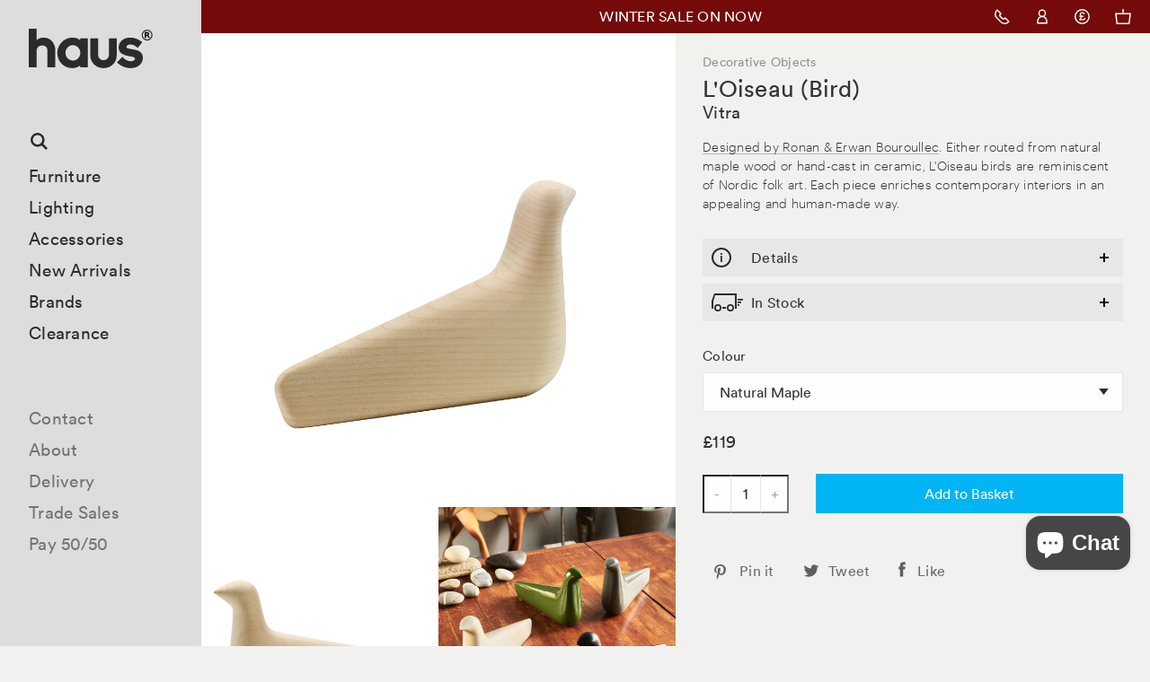

--- FILE ---
content_type: text/html; charset=utf-8
request_url: https://hauslondon.com/collections/decorative-objects/products/l-oiseau-by-ronan-erwan-bouroullec-for-vitra
body_size: 29625
content:
<!DOCTYPE html>
<html class="no-js s__menu-overlay __announcement">
<head>
<script>
  window.consentmo_gcm_initial_state = "";
  window.consentmo_gcm_state = "0";
  window.consentmo_gcm_security_storage = "strict";
  window.consentmo_gcm_ad_storage = "marketing";
  window.consentmo_gcm_analytics_storage = "analytics";
  window.consentmo_gcm_functionality_storage = "functionality";
  window.consentmo_gcm_personalization_storage = "functionality";
  window.consentmo_gcm_ads_data_redaction = "true";
  window.consentmo_gcm_url_passthrough = "false";
  window.consentmo_gcm_data_layer_name = "dataLayer";
  
  // Google Consent Mode V2 integration script from Consentmo GDPR
  window.isenseRules = {};
  window.isenseRules.gcm = {
      gcmVersion: 2,
      integrationVersion: 3,
      customChanges: false,
      consentUpdated: false,
      initialState: 7,
      isCustomizationEnabled: false,
      adsDataRedaction: true,
      urlPassthrough: false,
      dataLayer: 'dataLayer',
      categories: { ad_personalization: "marketing", ad_storage: "marketing", ad_user_data: "marketing", analytics_storage: "analytics", functionality_storage: "functionality", personalization_storage: "functionality", security_storage: "strict"},
      storage: { ad_personalization: "false", ad_storage: "false", ad_user_data: "false", analytics_storage: "false", functionality_storage: "false", personalization_storage: "false", security_storage: "false", wait_for_update: 2000 }
  };
  if(window.consentmo_gcm_state !== null && window.consentmo_gcm_state !== "" && window.consentmo_gcm_state !== "0") {
    window.isenseRules.gcm.isCustomizationEnabled = true;
    window.isenseRules.gcm.initialState = window.consentmo_gcm_initial_state === null || window.consentmo_gcm_initial_state.trim() === "" ? window.isenseRules.gcm.initialState : window.consentmo_gcm_initial_state;
    window.isenseRules.gcm.categories.ad_storage = window.consentmo_gcm_ad_storage === null || window.consentmo_gcm_ad_storage.trim() === "" ? window.isenseRules.gcm.categories.ad_storage : window.consentmo_gcm_ad_storage;
    window.isenseRules.gcm.categories.ad_user_data = window.consentmo_gcm_ad_storage === null || window.consentmo_gcm_ad_storage.trim() === "" ? window.isenseRules.gcm.categories.ad_user_data : window.consentmo_gcm_ad_storage;
    window.isenseRules.gcm.categories.ad_personalization = window.consentmo_gcm_ad_storage === null || window.consentmo_gcm_ad_storage.trim() === "" ? window.isenseRules.gcm.categories.ad_personalization : window.consentmo_gcm_ad_storage;
    window.isenseRules.gcm.categories.analytics_storage = window.consentmo_gcm_analytics_storage === null || window.consentmo_gcm_analytics_storage.trim() === "" ? window.isenseRules.gcm.categories.analytics_storage : window.consentmo_gcm_analytics_storage;
    window.isenseRules.gcm.categories.functionality_storage = window.consentmo_gcm_functionality_storage === null || window.consentmo_gcm_functionality_storage.trim() === "" ? window.isenseRules.gcm.categories.functionality_storage : window.consentmo_gcm_functionality_storage;
    window.isenseRules.gcm.categories.personalization_storage = window.consentmo_gcm_personalization_storage === null || window.consentmo_gcm_personalization_storage.trim() === "" ? window.isenseRules.gcm.categories.personalization_storage : window.consentmo_gcm_personalization_storage;
    window.isenseRules.gcm.categories.security_storage = window.consentmo_gcm_security_storage === null || window.consentmo_gcm_security_storage.trim() === "" ? window.isenseRules.gcm.categories.security_storage : window.consentmo_gcm_security_storage;
    window.isenseRules.gcm.urlPassthrough = window.consentmo_gcm_url_passthrough === null || window.consentmo_gcm_url_passthrough.trim() === "" ? window.isenseRules.gcm.urlPassthrough : window.consentmo_gcm_url_passthrough;
    window.isenseRules.gcm.adsDataRedaction = window.consentmo_gcm_ads_data_redaction === null || window.consentmo_gcm_ads_data_redaction.trim() === "" ? window.isenseRules.gcm.adsDataRedaction : window.consentmo_gcm_ads_data_redaction;
    window.isenseRules.gcm.dataLayer = window.consentmo_gcm_data_layer_name === null || window.consentmo_gcm_data_layer_name.trim() === "" ? window.isenseRules.gcm.dataLayer : window.consentmo_gcm_data_layer_name;
  }
  window.isenseRules.initializeGcm = function (rules) {
    if(window.isenseRules.gcm.isCustomizationEnabled) {
      rules.initialState = window.isenseRules.gcm.initialState;
      rules.urlPassthrough = window.isenseRules.gcm.urlPassthrough === true || window.isenseRules.gcm.urlPassthrough === 'true';
      rules.adsDataRedaction = window.isenseRules.gcm.adsDataRedaction === true || window.isenseRules.gcm.adsDataRedaction === 'true';
    }
    
    let initialState = parseInt(rules.initialState);
    let marketingBlocked = initialState === 0 || initialState === 2 || initialState === 5 || initialState === 7;
    let analyticsBlocked = initialState === 0 || initialState === 3 || initialState === 6 || initialState === 7;
    let functionalityBlocked = initialState === 4 || initialState === 5 || initialState === 6 || initialState === 7;

    let gdprCache = localStorage.getItem('gdprCache') ? JSON.parse(localStorage.getItem('gdprCache')) : null;
    if (gdprCache && typeof gdprCache.updatedPreferences !== "undefined") {
      let updatedPreferences = gdprCache.updatedPreferences;
      marketingBlocked = parseInt(updatedPreferences.indexOf('marketing')) > -1;
      analyticsBlocked = parseInt(updatedPreferences.indexOf('analytics')) > -1;
      functionalityBlocked = parseInt(updatedPreferences.indexOf('functionality')) > -1;
    }

    Object.entries(rules.categories).forEach(category => {
      if(rules.storage.hasOwnProperty(category[0])) {
        switch(category[1]) {
          case 'strict':
            rules.storage[category[0]] = "granted";
            break;
          case 'marketing':
            rules.storage[category[0]] = marketingBlocked ? "denied" : "granted";
            break;
          case 'analytics':
            rules.storage[category[0]] = analyticsBlocked ? "denied" : "granted";
            break;
          case 'functionality':
            rules.storage[category[0]] = functionalityBlocked ? "denied" : "granted";
            break;
        }
      }
    });
    rules.consentUpdated = true;
    isenseRules.gcm = rules;
  }

  // Google Consent Mode - initialization start
  window.isenseRules.initializeGcm({
    ...window.isenseRules.gcm,
    adsDataRedaction: true,
    urlPassthrough: false,
    initialState: 7
  });

  /*
  * initialState acceptable values:
  * 0 - Set both ad_storage and analytics_storage to denied
  * 1 - Set all categories to granted
  * 2 - Set only ad_storage to denied
  * 3 - Set only analytics_storage to denied
  * 4 - Set only functionality_storage to denied
  * 5 - Set both ad_storage and functionality_storage to denied
  * 6 - Set both analytics_storage and functionality_storage to denied
  * 7 - Set all categories to denied
  */

  window[window.isenseRules.gcm.dataLayer] = window[window.isenseRules.gcm.dataLayer] || [];
  function gtag() { window[window.isenseRules.gcm.dataLayer].push(arguments); }
  gtag("consent", "default", isenseRules.gcm.storage);
  isenseRules.gcm.adsDataRedaction && gtag("set", "ads_data_redaction", isenseRules.gcm.adsDataRedaction);
  isenseRules.gcm.urlPassthrough && gtag("set", "url_passthrough", isenseRules.gcm.urlPassthrough);
</script>
  <meta name="google-site-verification" content="BpeJNzam60hkKOT7pdHBW2HdvImjDACvppycZQ6iCSw" />


  <meta charset="UTF-8" />
  <meta name="viewport" content="width=device-width,initial-scale=1.0" />
  <meta name="google-site-verification" content="MtHnerss-yU9kXOZ_T1jX0_chE6S4qteC4pe_Nb7SX4" />
  <meta name="msvalidate.01" content="2D8297291470324F785BAB6D94116BCB" />
  <!-- Title and description ================================================== -->
  <title>
  L&#39;Oiseau (Bird) by Vitra &mdash; haus®
  </title>
  <meta name="format-detection" content="telephone=no" />

  <link rel="icon" href="//hauslondon.com/cdn/shop/t/3/assets/haus_Favicon_32x32.png?v=33685367121220049901493822019"/>
  <link rel="icon" href="//hauslondon.com/cdn/shop/t/3/assets/haus_Favicon_64x64.png?v=24700917928441032321493822019"/>
  <link rel="icon" href="//hauslondon.com/cdn/shop/t/3/assets/haus_Favicon_72x72.png?v=104832824208587468131493822020"/>
  <link rel="icon" href="//hauslondon.com/cdn/shop/t/3/assets/haus_Favicon_144x144.png?v=1163191693871300301493822019"/>

  
    <meta name="description" content="haus® is official stockist of all Vitra furniture. These hand-made L&#39;Oiseau birds are reminiscent of the wooden artefacts of Nordic folk art and enriches contemporary interiors.">
  

  <meta id="AdminifyShopifyUrl" name="shopify_url" content="hauslondon.myshopify.com"/>
  <meta id="AdminifyShopifyEdit" name="product" content="52699892"/>

  <script>
  var _rollbarConfig = {
      accessToken: "c963314f27014f83ba63b1ba5db8bf7e",
      captureUncaught: true,
      payload: {
          environment: "production"
      }};
  !function(r){function e(t){if(o[t])return o[t].exports;var n=o[t]={exports:{},id:t,loaded:!1};return r[t].call(n.exports,n,n.exports,e),n.loaded=!0,n.exports}var o={};return e.m=r,e.c=o,e.p="",e(0)}([function(r,e,o){"use strict";var t=o(1).Rollbar,n=o(2);_rollbarConfig.rollbarJsUrl=_rollbarConfig.rollbarJsUrl||"https://d37gvrvc0wt4s1.cloudfront.net/js/v1.9/rollbar.min.js";var a=t.init(window,_rollbarConfig),i=n(a,_rollbarConfig);a.loadFull(window,document,!_rollbarConfig.async,_rollbarConfig,i)},function(r,e){"use strict";function o(r){return function(){try{return r.apply(this,arguments)}catch(e){try{console.error("[Rollbar]: Internal error",e)}catch(o){}}}}function t(r,e,o){window._rollbarWrappedError&&(o[4]||(o[4]=window._rollbarWrappedError),o[5]||(o[5]=window._rollbarWrappedError._rollbarContext),window._rollbarWrappedError=null),r.uncaughtError.apply(r,o),e&&e.apply(window,o)}function n(r){var e=function(){var e=Array.prototype.slice.call(arguments,0);t(r,r._rollbarOldOnError,e)};return e.belongsToShim=!0,e}function a(r){this.shimId=++c,this.notifier=null,this.parentShim=r,this._rollbarOldOnError=null}function i(r){var e=a;return o(function(){if(this.notifier)return this.notifier[r].apply(this.notifier,arguments);var o=this,t="scope"===r;t&&(o=new e(this));var n=Array.prototype.slice.call(arguments,0),a={shim:o,method:r,args:n,ts:new Date};return window._rollbarShimQueue.push(a),t?o:void 0})}function l(r,e){if(e.hasOwnProperty&&e.hasOwnProperty("addEventListener")){var o=e.addEventListener;e.addEventListener=function(e,t,n){o.call(this,e,r.wrap(t),n)};var t=e.removeEventListener;e.removeEventListener=function(r,e,o){t.call(this,r,e&&e._wrapped?e._wrapped:e,o)}}}var c=0;a.init=function(r,e){var t=e.globalAlias||"Rollbar";if("object"==typeof r[t])return r[t];r._rollbarShimQueue=[],r._rollbarWrappedError=null,e=e||{};var i=new a;return o(function(){if(i.configure(e),e.captureUncaught){i._rollbarOldOnError=r.onerror,r.onerror=n(i);var o,a,c="EventTarget,Window,Node,ApplicationCache,AudioTrackList,ChannelMergerNode,CryptoOperation,EventSource,FileReader,HTMLUnknownElement,IDBDatabase,IDBRequest,IDBTransaction,KeyOperation,MediaController,MessagePort,ModalWindow,Notification,SVGElementInstance,Screen,TextTrack,TextTrackCue,TextTrackList,WebSocket,WebSocketWorker,Worker,XMLHttpRequest,XMLHttpRequestEventTarget,XMLHttpRequestUpload".split(",");for(o=0;o<c.length;++o)a=c[o],r[a]&&r[a].prototype&&l(i,r[a].prototype)}return e.captureUnhandledRejections&&(i._unhandledRejectionHandler=function(r){var e=r.reason,o=r.promise,t=r.detail;!e&&t&&(e=t.reason,o=t.promise),i.unhandledRejection(e,o)},r.addEventListener("unhandledrejection",i._unhandledRejectionHandler)),r[t]=i,i})()},a.prototype.loadFull=function(r,e,t,n,a){var i=function(){var e;if(void 0===r._rollbarPayloadQueue){var o,t,n,i;for(e=new Error("rollbar.js did not load");o=r._rollbarShimQueue.shift();)for(n=o.args,i=0;i<n.length;++i)if(t=n[i],"function"==typeof t){t(e);break}}"function"==typeof a&&a(e)},l=!1,c=e.createElement("script"),p=e.getElementsByTagName("script")[0],d=p.parentNode;c.crossOrigin="",c.src=n.rollbarJsUrl,c.async=!t,c.onload=c.onreadystatechange=o(function(){if(!(l||this.readyState&&"loaded"!==this.readyState&&"complete"!==this.readyState)){c.onload=c.onreadystatechange=null;try{d.removeChild(c)}catch(r){}l=!0,i()}}),d.insertBefore(c,p)},a.prototype.wrap=function(r,e){try{var o;if(o="function"==typeof e?e:function(){return e||{}},"function"!=typeof r)return r;if(r._isWrap)return r;if(!r._wrapped){r._wrapped=function(){try{return r.apply(this,arguments)}catch(e){throw"string"==typeof e&&(e=new String(e)),e._rollbarContext=o()||{},e._rollbarContext._wrappedSource=r.toString(),window._rollbarWrappedError=e,e}},r._wrapped._isWrap=!0;for(var t in r)r.hasOwnProperty(t)&&(r._wrapped[t]=r[t])}return r._wrapped}catch(n){return r}};for(var p="log,debug,info,warn,warning,error,critical,global,configure,scope,uncaughtError,unhandledRejection".split(","),d=0;d<p.length;++d)a.prototype[p[d]]=i(p[d]);r.exports={Rollbar:a,_rollbarWindowOnError:t}},function(r,e){"use strict";r.exports=function(r,e){return function(o){if(!o&&!window._rollbarInitialized){var t=window.RollbarNotifier,n=e||{},a=n.globalAlias||"Rollbar",i=window.Rollbar.init(n,r);i._processShimQueue(window._rollbarShimQueue||[]),window[a]=i,window._rollbarInitialized=!0,t.processPayloads()}}}}]);
  </script>

  
  <script>
  window['_fs_debug'] = false;
  window['_fs_host'] = 'fullstory.com';
  window['_fs_org'] = '59PZ4';
  window['_fs_namespace'] = 'FS';
  (function(m,n,e,t,l,o,g,y){
      if (e in m && m.console && m.console.log) { m.console.log('FullStory namespace conflict. Please set window["_fs_namespace"].'); return;}
      g=m[e]=function(a,b){g.q?g.q.push([a,b]):g._api(a,b);};g.q=[];
      o=n.createElement(t);o.async=1;o.src='https://'+_fs_host+'/s/fs.js';
      y=n.getElementsByTagName(t)[0];y.parentNode.insertBefore(o,y);
      g.identify=function(i,v){g(l,{uid:i});if(v)g(l,v)};g.setUserVars=function(v){g(l,v)};
      g.identifyAccount=function(i,v){o='account';v=v||{};v.acctId=i;g(o,v)};
      g.clearUserCookie=function(c,d,i){if(!c || document.cookie.match('fs_uid=[`;`]*`[`;`]*`[`;`]*`')){
      d=n.domain;while(1){n.cookie='fs_uid=;domain='+d+
      ';path=/;expires='+new Date(0).toUTCString();i=d.indexOf('.');if(i<0)break;d=d.slice(i+1)}}};
  })(window,document,window['_fs_namespace'],'script','user');
  </script>
  

  <!-- Product meta ================================================== -->
  

  <meta property="og:type" content="product">
  <meta property="og:title" content="L&#39;Oiseau (Bird) by Vitra">
  
  <meta property="og:image" content="http://hauslondon.com/cdn/shop/files/Oiseau_Vitra_Lifestyle_grande.jpg?v=1752578372">
  <meta property="og:image:secure_url" content="https://hauslondon.com/cdn/shop/files/Oiseau_Vitra_Lifestyle_grande.jpg?v=1752578372">
  
  <meta property="og:image" content="http://hauslondon.com/cdn/shop/products/L-Oiseau_grande.jpg?v=1752578372">
  <meta property="og:image:secure_url" content="https://hauslondon.com/cdn/shop/products/L-Oiseau_grande.jpg?v=1752578372">
  
  <meta property="og:image" content="http://hauslondon.com/cdn/shop/products/L_Oiseau_Ceramique_white_F_1666906_master_f7dd3894-d992-4c15-b43c-c99bb223e126_grande.jpg?v=1752578372">
  <meta property="og:image:secure_url" content="https://hauslondon.com/cdn/shop/products/L_Oiseau_Ceramique_white_F_1666906_master_f7dd3894-d992-4c15-b43c-c99bb223e126_grande.jpg?v=1752578372">
  
  <meta property="og:price:amount" content="115.00">
  <meta property="og:price:currency" content="GBP">


  <meta property="og:description" content="haus® is official stockist of all Vitra furniture. These hand-made L&#39;Oiseau birds are reminiscent of the wooden artefacts of Nordic folk art and enriches contemporary interiors.">

  <meta property="og:url" content="https://hauslondon.com/products/l-oiseau-by-ronan-erwan-bouroullec-for-vitra">
  <meta property="og:site_name" content="haus®">

  




  <meta name="twitter:card" content="product">
  <meta name="twitter:title" content="L'Oiseau (Bird) by Vitra">
  <meta name="twitter:description" content="Either routed from natural maple wood or hand-cast in ceramic, L&#39;Oiseau birds are reminiscent of Nordic folk art. Each piece enriches contemporary interiors in an appealing and human-made way.
Details
MaterialsMaple wood or ceramic
DimensionsHeight 150mm x Width 60mm x Length 245mm">
  <meta name="twitter:image" content="https://hauslondon.com/cdn/shop/files/Oiseau_Vitra_Lifestyle_medium.jpg?v=1752578372">
  <meta name="twitter:image:width" content="240">
  <meta name="twitter:image:height" content="240">
  <meta name="twitter:label1" content="Price">
  <meta name="twitter:data1" content="From &amp;pound;115.00 GBP">
  
  <meta name="twitter:label2" content="Brand">
  <meta name="twitter:data2" content="Vitra">
  



  <link rel="canonical" href="https://hauslondon.com/products/l-oiseau-by-ronan-erwan-bouroullec-for-vitra">
  <meta name="fullcss" content="//hauslondon.com/cdn/shop/t/3/assets/screen.scss.css?v=42378450604064940781767185952"/>
  <!-- CSS ================================================== -->
  <style>.product-colourways--label{display:block;margin-bottom:.9375rem}@media screen and (min-width: 48.5em){.small--only{border:0;clip:rect(0 0 0 0);height:1px;margin:-1px;overflow:hidden;padding:0;position:absolute;width:1px}}.h-nc{opacity:0}
</style>
  
    <link href="//hauslondon.com/cdn/shop/t/3/assets/screen.scss.css?v=42378450604064940781767185952" rel="stylesheet" type="text/css" media="all" />
  

  <!-- Header hook for plugins ================================================== -->
  
  <script>window.performance && window.performance.mark && window.performance.mark('shopify.content_for_header.start');</script><meta name="google-site-verification" content="BpeJNzam60hkKOT7pdHBW2HdvImjDACvppycZQ6iCSw">
<meta id="shopify-digital-wallet" name="shopify-digital-wallet" content="/532792/digital_wallets/dialog">
<meta name="shopify-checkout-api-token" content="85010b7c305ec16c2a4776055316a474">
<link rel="alternate" type="application/json+oembed" href="https://hauslondon.com/products/l-oiseau-by-ronan-erwan-bouroullec-for-vitra.oembed">
<script async="async" src="/checkouts/internal/preloads.js?locale=en-GB"></script>
<link rel="preconnect" href="https://shop.app" crossorigin="anonymous">
<script async="async" src="https://shop.app/checkouts/internal/preloads.js?locale=en-GB&shop_id=532792" crossorigin="anonymous"></script>
<script id="apple-pay-shop-capabilities" type="application/json">{"shopId":532792,"countryCode":"GB","currencyCode":"GBP","merchantCapabilities":["supports3DS"],"merchantId":"gid:\/\/shopify\/Shop\/532792","merchantName":"haus®","requiredBillingContactFields":["postalAddress","email","phone"],"requiredShippingContactFields":["postalAddress","email","phone"],"shippingType":"shipping","supportedNetworks":["visa","maestro","masterCard","amex","discover","elo"],"total":{"type":"pending","label":"haus®","amount":"1.00"},"shopifyPaymentsEnabled":true,"supportsSubscriptions":true}</script>
<script id="shopify-features" type="application/json">{"accessToken":"85010b7c305ec16c2a4776055316a474","betas":["rich-media-storefront-analytics"],"domain":"hauslondon.com","predictiveSearch":true,"shopId":532792,"locale":"en"}</script>
<script>var Shopify = Shopify || {};
Shopify.shop = "hauslondon.myshopify.com";
Shopify.locale = "en";
Shopify.currency = {"active":"GBP","rate":"1.0"};
Shopify.country = "GB";
Shopify.theme = {"name":"Haus London - Production","id":46062277,"schema_name":null,"schema_version":null,"theme_store_id":null,"role":"main"};
Shopify.theme.handle = "null";
Shopify.theme.style = {"id":null,"handle":null};
Shopify.cdnHost = "hauslondon.com/cdn";
Shopify.routes = Shopify.routes || {};
Shopify.routes.root = "/";</script>
<script type="module">!function(o){(o.Shopify=o.Shopify||{}).modules=!0}(window);</script>
<script>!function(o){function n(){var o=[];function n(){o.push(Array.prototype.slice.apply(arguments))}return n.q=o,n}var t=o.Shopify=o.Shopify||{};t.loadFeatures=n(),t.autoloadFeatures=n()}(window);</script>
<script>
  window.ShopifyPay = window.ShopifyPay || {};
  window.ShopifyPay.apiHost = "shop.app\/pay";
  window.ShopifyPay.redirectState = null;
</script>
<script id="shop-js-analytics" type="application/json">{"pageType":"product"}</script>
<script defer="defer" async type="module" src="//hauslondon.com/cdn/shopifycloud/shop-js/modules/v2/client.init-shop-cart-sync_C5BV16lS.en.esm.js"></script>
<script defer="defer" async type="module" src="//hauslondon.com/cdn/shopifycloud/shop-js/modules/v2/chunk.common_CygWptCX.esm.js"></script>
<script type="module">
  await import("//hauslondon.com/cdn/shopifycloud/shop-js/modules/v2/client.init-shop-cart-sync_C5BV16lS.en.esm.js");
await import("//hauslondon.com/cdn/shopifycloud/shop-js/modules/v2/chunk.common_CygWptCX.esm.js");

  window.Shopify.SignInWithShop?.initShopCartSync?.({"fedCMEnabled":true,"windoidEnabled":true});

</script>
<script>
  window.Shopify = window.Shopify || {};
  if (!window.Shopify.featureAssets) window.Shopify.featureAssets = {};
  window.Shopify.featureAssets['shop-js'] = {"shop-cart-sync":["modules/v2/client.shop-cart-sync_ZFArdW7E.en.esm.js","modules/v2/chunk.common_CygWptCX.esm.js"],"init-fed-cm":["modules/v2/client.init-fed-cm_CmiC4vf6.en.esm.js","modules/v2/chunk.common_CygWptCX.esm.js"],"shop-button":["modules/v2/client.shop-button_tlx5R9nI.en.esm.js","modules/v2/chunk.common_CygWptCX.esm.js"],"shop-cash-offers":["modules/v2/client.shop-cash-offers_DOA2yAJr.en.esm.js","modules/v2/chunk.common_CygWptCX.esm.js","modules/v2/chunk.modal_D71HUcav.esm.js"],"init-windoid":["modules/v2/client.init-windoid_sURxWdc1.en.esm.js","modules/v2/chunk.common_CygWptCX.esm.js"],"shop-toast-manager":["modules/v2/client.shop-toast-manager_ClPi3nE9.en.esm.js","modules/v2/chunk.common_CygWptCX.esm.js"],"init-shop-email-lookup-coordinator":["modules/v2/client.init-shop-email-lookup-coordinator_B8hsDcYM.en.esm.js","modules/v2/chunk.common_CygWptCX.esm.js"],"init-shop-cart-sync":["modules/v2/client.init-shop-cart-sync_C5BV16lS.en.esm.js","modules/v2/chunk.common_CygWptCX.esm.js"],"avatar":["modules/v2/client.avatar_BTnouDA3.en.esm.js"],"pay-button":["modules/v2/client.pay-button_FdsNuTd3.en.esm.js","modules/v2/chunk.common_CygWptCX.esm.js"],"init-customer-accounts":["modules/v2/client.init-customer-accounts_DxDtT_ad.en.esm.js","modules/v2/client.shop-login-button_C5VAVYt1.en.esm.js","modules/v2/chunk.common_CygWptCX.esm.js","modules/v2/chunk.modal_D71HUcav.esm.js"],"init-shop-for-new-customer-accounts":["modules/v2/client.init-shop-for-new-customer-accounts_ChsxoAhi.en.esm.js","modules/v2/client.shop-login-button_C5VAVYt1.en.esm.js","modules/v2/chunk.common_CygWptCX.esm.js","modules/v2/chunk.modal_D71HUcav.esm.js"],"shop-login-button":["modules/v2/client.shop-login-button_C5VAVYt1.en.esm.js","modules/v2/chunk.common_CygWptCX.esm.js","modules/v2/chunk.modal_D71HUcav.esm.js"],"init-customer-accounts-sign-up":["modules/v2/client.init-customer-accounts-sign-up_CPSyQ0Tj.en.esm.js","modules/v2/client.shop-login-button_C5VAVYt1.en.esm.js","modules/v2/chunk.common_CygWptCX.esm.js","modules/v2/chunk.modal_D71HUcav.esm.js"],"shop-follow-button":["modules/v2/client.shop-follow-button_Cva4Ekp9.en.esm.js","modules/v2/chunk.common_CygWptCX.esm.js","modules/v2/chunk.modal_D71HUcav.esm.js"],"checkout-modal":["modules/v2/client.checkout-modal_BPM8l0SH.en.esm.js","modules/v2/chunk.common_CygWptCX.esm.js","modules/v2/chunk.modal_D71HUcav.esm.js"],"lead-capture":["modules/v2/client.lead-capture_Bi8yE_yS.en.esm.js","modules/v2/chunk.common_CygWptCX.esm.js","modules/v2/chunk.modal_D71HUcav.esm.js"],"shop-login":["modules/v2/client.shop-login_D6lNrXab.en.esm.js","modules/v2/chunk.common_CygWptCX.esm.js","modules/v2/chunk.modal_D71HUcav.esm.js"],"payment-terms":["modules/v2/client.payment-terms_CZxnsJam.en.esm.js","modules/v2/chunk.common_CygWptCX.esm.js","modules/v2/chunk.modal_D71HUcav.esm.js"]};
</script>
<script>(function() {
  var isLoaded = false;
  function asyncLoad() {
    if (isLoaded) return;
    isLoaded = true;
    var urls = ["\/\/shopify.privy.com\/widget.js?shop=hauslondon.myshopify.com","\/\/full-page-zoom.product-image-zoom.com\/js\/core\/main.min.js?timestamp=1714484468\u0026shop=hauslondon.myshopify.com","https:\/\/static.klaviyo.com\/onsite\/js\/RwkLu6\/klaviyo.js?company_id=RwkLu6\u0026shop=hauslondon.myshopify.com"];
    for (var i = 0; i < urls.length; i++) {
      var s = document.createElement('script');
      s.type = 'text/javascript';
      s.async = true;
      s.src = urls[i];
      var x = document.getElementsByTagName('script')[0];
      x.parentNode.insertBefore(s, x);
    }
  };
  if(window.attachEvent) {
    window.attachEvent('onload', asyncLoad);
  } else {
    window.addEventListener('load', asyncLoad, false);
  }
})();</script>
<script id="__st">var __st={"a":532792,"offset":0,"reqid":"b6bdc807-34fe-4dd8-b15e-3c38b904ee06-1768610515","pageurl":"hauslondon.com\/collections\/decorative-objects\/products\/l-oiseau-by-ronan-erwan-bouroullec-for-vitra","u":"53d8f723b9e5","p":"product","rtyp":"product","rid":52699892};</script>
<script>window.ShopifyPaypalV4VisibilityTracking = true;</script>
<script id="captcha-bootstrap">!function(){'use strict';const t='contact',e='account',n='new_comment',o=[[t,t],['blogs',n],['comments',n],[t,'customer']],c=[[e,'customer_login'],[e,'guest_login'],[e,'recover_customer_password'],[e,'create_customer']],r=t=>t.map((([t,e])=>`form[action*='/${t}']:not([data-nocaptcha='true']) input[name='form_type'][value='${e}']`)).join(','),a=t=>()=>t?[...document.querySelectorAll(t)].map((t=>t.form)):[];function s(){const t=[...o],e=r(t);return a(e)}const i='password',u='form_key',d=['recaptcha-v3-token','g-recaptcha-response','h-captcha-response',i],f=()=>{try{return window.sessionStorage}catch{return}},m='__shopify_v',_=t=>t.elements[u];function p(t,e,n=!1){try{const o=window.sessionStorage,c=JSON.parse(o.getItem(e)),{data:r}=function(t){const{data:e,action:n}=t;return t[m]||n?{data:e,action:n}:{data:t,action:n}}(c);for(const[e,n]of Object.entries(r))t.elements[e]&&(t.elements[e].value=n);n&&o.removeItem(e)}catch(o){console.error('form repopulation failed',{error:o})}}const l='form_type',E='cptcha';function T(t){t.dataset[E]=!0}const w=window,h=w.document,L='Shopify',v='ce_forms',y='captcha';let A=!1;((t,e)=>{const n=(g='f06e6c50-85a8-45c8-87d0-21a2b65856fe',I='https://cdn.shopify.com/shopifycloud/storefront-forms-hcaptcha/ce_storefront_forms_captcha_hcaptcha.v1.5.2.iife.js',D={infoText:'Protected by hCaptcha',privacyText:'Privacy',termsText:'Terms'},(t,e,n)=>{const o=w[L][v],c=o.bindForm;if(c)return c(t,g,e,D).then(n);var r;o.q.push([[t,g,e,D],n]),r=I,A||(h.body.append(Object.assign(h.createElement('script'),{id:'captcha-provider',async:!0,src:r})),A=!0)});var g,I,D;w[L]=w[L]||{},w[L][v]=w[L][v]||{},w[L][v].q=[],w[L][y]=w[L][y]||{},w[L][y].protect=function(t,e){n(t,void 0,e),T(t)},Object.freeze(w[L][y]),function(t,e,n,w,h,L){const[v,y,A,g]=function(t,e,n){const i=e?o:[],u=t?c:[],d=[...i,...u],f=r(d),m=r(i),_=r(d.filter((([t,e])=>n.includes(e))));return[a(f),a(m),a(_),s()]}(w,h,L),I=t=>{const e=t.target;return e instanceof HTMLFormElement?e:e&&e.form},D=t=>v().includes(t);t.addEventListener('submit',(t=>{const e=I(t);if(!e)return;const n=D(e)&&!e.dataset.hcaptchaBound&&!e.dataset.recaptchaBound,o=_(e),c=g().includes(e)&&(!o||!o.value);(n||c)&&t.preventDefault(),c&&!n&&(function(t){try{if(!f())return;!function(t){const e=f();if(!e)return;const n=_(t);if(!n)return;const o=n.value;o&&e.removeItem(o)}(t);const e=Array.from(Array(32),(()=>Math.random().toString(36)[2])).join('');!function(t,e){_(t)||t.append(Object.assign(document.createElement('input'),{type:'hidden',name:u})),t.elements[u].value=e}(t,e),function(t,e){const n=f();if(!n)return;const o=[...t.querySelectorAll(`input[type='${i}']`)].map((({name:t})=>t)),c=[...d,...o],r={};for(const[a,s]of new FormData(t).entries())c.includes(a)||(r[a]=s);n.setItem(e,JSON.stringify({[m]:1,action:t.action,data:r}))}(t,e)}catch(e){console.error('failed to persist form',e)}}(e),e.submit())}));const S=(t,e)=>{t&&!t.dataset[E]&&(n(t,e.some((e=>e===t))),T(t))};for(const o of['focusin','change'])t.addEventListener(o,(t=>{const e=I(t);D(e)&&S(e,y())}));const B=e.get('form_key'),M=e.get(l),P=B&&M;t.addEventListener('DOMContentLoaded',(()=>{const t=y();if(P)for(const e of t)e.elements[l].value===M&&p(e,B);[...new Set([...A(),...v().filter((t=>'true'===t.dataset.shopifyCaptcha))])].forEach((e=>S(e,t)))}))}(h,new URLSearchParams(w.location.search),n,t,e,['guest_login'])})(!0,!0)}();</script>
<script integrity="sha256-4kQ18oKyAcykRKYeNunJcIwy7WH5gtpwJnB7kiuLZ1E=" data-source-attribution="shopify.loadfeatures" defer="defer" src="//hauslondon.com/cdn/shopifycloud/storefront/assets/storefront/load_feature-a0a9edcb.js" crossorigin="anonymous"></script>
<script crossorigin="anonymous" defer="defer" src="//hauslondon.com/cdn/shopifycloud/storefront/assets/shopify_pay/storefront-65b4c6d7.js?v=20250812"></script>
<script data-source-attribution="shopify.dynamic_checkout.dynamic.init">var Shopify=Shopify||{};Shopify.PaymentButton=Shopify.PaymentButton||{isStorefrontPortableWallets:!0,init:function(){window.Shopify.PaymentButton.init=function(){};var t=document.createElement("script");t.src="https://hauslondon.com/cdn/shopifycloud/portable-wallets/latest/portable-wallets.en.js",t.type="module",document.head.appendChild(t)}};
</script>
<script data-source-attribution="shopify.dynamic_checkout.buyer_consent">
  function portableWalletsHideBuyerConsent(e){var t=document.getElementById("shopify-buyer-consent"),n=document.getElementById("shopify-subscription-policy-button");t&&n&&(t.classList.add("hidden"),t.setAttribute("aria-hidden","true"),n.removeEventListener("click",e))}function portableWalletsShowBuyerConsent(e){var t=document.getElementById("shopify-buyer-consent"),n=document.getElementById("shopify-subscription-policy-button");t&&n&&(t.classList.remove("hidden"),t.removeAttribute("aria-hidden"),n.addEventListener("click",e))}window.Shopify?.PaymentButton&&(window.Shopify.PaymentButton.hideBuyerConsent=portableWalletsHideBuyerConsent,window.Shopify.PaymentButton.showBuyerConsent=portableWalletsShowBuyerConsent);
</script>
<script data-source-attribution="shopify.dynamic_checkout.cart.bootstrap">document.addEventListener("DOMContentLoaded",(function(){function t(){return document.querySelector("shopify-accelerated-checkout-cart, shopify-accelerated-checkout")}if(t())Shopify.PaymentButton.init();else{new MutationObserver((function(e,n){t()&&(Shopify.PaymentButton.init(),n.disconnect())})).observe(document.body,{childList:!0,subtree:!0})}}));
</script>
<link id="shopify-accelerated-checkout-styles" rel="stylesheet" media="screen" href="https://hauslondon.com/cdn/shopifycloud/portable-wallets/latest/accelerated-checkout-backwards-compat.css" crossorigin="anonymous">
<style id="shopify-accelerated-checkout-cart">
        #shopify-buyer-consent {
  margin-top: 1em;
  display: inline-block;
  width: 100%;
}

#shopify-buyer-consent.hidden {
  display: none;
}

#shopify-subscription-policy-button {
  background: none;
  border: none;
  padding: 0;
  text-decoration: underline;
  font-size: inherit;
  cursor: pointer;
}

#shopify-subscription-policy-button::before {
  box-shadow: none;
}

      </style>

<script>window.performance && window.performance.mark && window.performance.mark('shopify.content_for_header.end');</script>
  

  
  <script src="//polyfill-fastly.net/v2/polyfill.min.js"></script>
  <script>/* Modernizr 2.8.2 (Custom Build) | MIT & BSD
 * Build: http://modernizr.com/download/#-fontface-csstransforms-csstransforms3d-touch-cssclasses-teststyles-testprop-testallprops-prefixes-domprefixes-cssclassprefix:supports!
 */
;window.Modernizr=function(a,b,c){function z(a){j.cssText=a}function A(a,b){return z(m.join(a+";")+(b||""))}function B(a,b){return typeof a===b}function C(a,b){return!!~(""+a).indexOf(b)}function D(a,b){for(var d in a){var e=a[d];if(!C(e,"-")&&j[e]!==c)return b=="pfx"?e:!0}return!1}function E(a,b,d){for(var e in a){var f=b[a[e]];if(f!==c)return d===!1?a[e]:B(f,"function")?f.bind(d||b):f}return!1}function F(a,b,c){var d=a.charAt(0).toUpperCase()+a.slice(1),e=(a+" "+o.join(d+" ")+d).split(" ");return B(b,"string")||B(b,"undefined")?D(e,b):(e=(a+" "+p.join(d+" ")+d).split(" "),E(e,b,c))}var d="2.8.2",e={},f=!0,g=b.documentElement,h="modernizr",i=b.createElement(h),j=i.style,k,l={}.toString,m=" -webkit- -moz- -o- -ms- ".split(" "),n="Webkit Moz O ms",o=n.split(" "),p=n.toLowerCase().split(" "),q={},r={},s={},t=[],u=t.slice,v,w=function(a,c,d,e){var f,i,j,k,l=b.createElement("div"),m=b.body,n=m||b.createElement("body");if(parseInt(d,10))while(d--)j=b.createElement("div"),j.id=e?e[d]:h+(d+1),l.appendChild(j);return f=["&#173;",'<style id="s',h,'">',a,"</style>"].join(""),l.id=h,(m?l:n).innerHTML+=f,n.appendChild(l),m||(n.style.background="",n.style.overflow="hidden",k=g.style.overflow,g.style.overflow="hidden",g.appendChild(n)),i=c(l,a),m?l.parentNode.removeChild(l):(n.parentNode.removeChild(n),g.style.overflow=k),!!i},x={}.hasOwnProperty,y;!B(x,"undefined")&&!B(x.call,"undefined")?y=function(a,b){return x.call(a,b)}:y=function(a,b){return b in a&&B(a.constructor.prototype[b],"undefined")},Function.prototype.bind||(Function.prototype.bind=function(b){var c=this;if(typeof c!="function")throw new TypeError;var d=u.call(arguments,1),e=function(){if(this instanceof e){var a=function(){};a.prototype=c.prototype;var f=new a,g=c.apply(f,d.concat(u.call(arguments)));return Object(g)===g?g:f}return c.apply(b,d.concat(u.call(arguments)))};return e}),q.touch=function(){var c;return"ontouchstart"in a||a.DocumentTouch&&b instanceof DocumentTouch?c=!0:w(["@media (",m.join("touch-enabled),("),h,")","{#modernizr{top:9px;position:absolute}}"].join(""),function(a){c=a.offsetTop===9}),c},q.csstransforms=function(){return!!F("transform")},q.csstransforms3d=function(){var a=!!F("perspective");return a&&"webkitPerspective"in g.style&&w("@media (transform-3d),(-webkit-transform-3d){#modernizr{left:9px;position:absolute;height:3px;}}",function(b,c){a=b.offsetLeft===9&&b.offsetHeight===3}),a},q.fontface=function(){var a;return w('@font-face {font-family:"font";src:url("https://")}',function(c,d){var e=b.getElementById("smodernizr"),f=e.sheet||e.styleSheet,g=f?f.cssRules&&f.cssRules[0]?f.cssRules[0].cssText:f.cssText||"":"";a=/src/i.test(g)&&g.indexOf(d.split(" ")[0])===0}),a};for(var G in q)y(q,G)&&(v=G.toLowerCase(),e[v]=q[G](),t.push((e[v]?"":"no-")+v));return e.addTest=function(a,b){if(typeof a=="object")for(var d in a)y(a,d)&&e.addTest(d,a[d]);else{a=a.toLowerCase();if(e[a]!==c)return e;b=typeof b=="function"?b():b,typeof f!="undefined"&&f&&(g.className+=" supports-"+(b?"":"no-")+a),e[a]=b}return e},z(""),i=k=null,e._version=d,e._prefixes=m,e._domPrefixes=p,e._cssomPrefixes=o,e.testProp=function(a){return D([a])},e.testAllProps=F,e.testStyles=w,g.className=g.className.replace(/(^|\s)no-js(\s|$)/,"$1$2")+(f?" supports-js supports-"+t.join(" supports-"):""),e}(this,this.document);</script>
  <script src="//cdnjs.cloudflare.com/ajax/libs/jquery/3.1.0/jquery.min.js"></script>
  
  <script src="//cdnjs.cloudflare.com/ajax/libs/vue/1.0.26/vue.min.js"></script>
  
<script>window.is_hulkpo_installed=true</script>

<!-- Global site tag (gtag.js) - Google Ads: 994931351 -->
<script async src="https://www.googletagmanager.com/gtag/js?id=AW-994931351"></script>
<script>
  window.dataLayer = window.dataLayer || [];
  function gtag(){dataLayer.push(arguments);}
  gtag('js', new Date());

  gtag('config', 'AW-994931351', {'allow_enhanced_conversions': true});
</script>
  
<!-- BEGIN app block: shopify://apps/consentmo-gdpr/blocks/gdpr_cookie_consent/4fbe573f-a377-4fea-9801-3ee0858cae41 -->


<!-- END app block --><script src="https://cdn.shopify.com/extensions/019bc832-8851-79a1-b761-e8605568f786/downpay-1295/assets/downpay-product-ui.js" type="text/javascript" defer="defer"></script>
<link href="https://cdn.shopify.com/extensions/019bc832-8851-79a1-b761-e8605568f786/downpay-1295/assets/downpay-product.css" rel="stylesheet" type="text/css" media="all">
<script src="https://cdn.shopify.com/extensions/7bc9bb47-adfa-4267-963e-cadee5096caf/inbox-1252/assets/inbox-chat-loader.js" type="text/javascript" defer="defer"></script>
<script src="https://cdn.shopify.com/extensions/019bc798-8961-78a8-a4e0-9b2049d94b6d/consentmo-gdpr-575/assets/consentmo_cookie_consent.js" type="text/javascript" defer="defer"></script>
<link href="https://monorail-edge.shopifysvc.com" rel="dns-prefetch">
<script>(function(){if ("sendBeacon" in navigator && "performance" in window) {try {var session_token_from_headers = performance.getEntriesByType('navigation')[0].serverTiming.find(x => x.name == '_s').description;} catch {var session_token_from_headers = undefined;}var session_cookie_matches = document.cookie.match(/_shopify_s=([^;]*)/);var session_token_from_cookie = session_cookie_matches && session_cookie_matches.length === 2 ? session_cookie_matches[1] : "";var session_token = session_token_from_headers || session_token_from_cookie || "";function handle_abandonment_event(e) {var entries = performance.getEntries().filter(function(entry) {return /monorail-edge.shopifysvc.com/.test(entry.name);});if (!window.abandonment_tracked && entries.length === 0) {window.abandonment_tracked = true;var currentMs = Date.now();var navigation_start = performance.timing.navigationStart;var payload = {shop_id: 532792,url: window.location.href,navigation_start,duration: currentMs - navigation_start,session_token,page_type: "product"};window.navigator.sendBeacon("https://monorail-edge.shopifysvc.com/v1/produce", JSON.stringify({schema_id: "online_store_buyer_site_abandonment/1.1",payload: payload,metadata: {event_created_at_ms: currentMs,event_sent_at_ms: currentMs}}));}}window.addEventListener('pagehide', handle_abandonment_event);}}());</script>
<script id="web-pixels-manager-setup">(function e(e,d,r,n,o){if(void 0===o&&(o={}),!Boolean(null===(a=null===(i=window.Shopify)||void 0===i?void 0:i.analytics)||void 0===a?void 0:a.replayQueue)){var i,a;window.Shopify=window.Shopify||{};var t=window.Shopify;t.analytics=t.analytics||{};var s=t.analytics;s.replayQueue=[],s.publish=function(e,d,r){return s.replayQueue.push([e,d,r]),!0};try{self.performance.mark("wpm:start")}catch(e){}var l=function(){var e={modern:/Edge?\/(1{2}[4-9]|1[2-9]\d|[2-9]\d{2}|\d{4,})\.\d+(\.\d+|)|Firefox\/(1{2}[4-9]|1[2-9]\d|[2-9]\d{2}|\d{4,})\.\d+(\.\d+|)|Chrom(ium|e)\/(9{2}|\d{3,})\.\d+(\.\d+|)|(Maci|X1{2}).+ Version\/(15\.\d+|(1[6-9]|[2-9]\d|\d{3,})\.\d+)([,.]\d+|)( \(\w+\)|)( Mobile\/\w+|) Safari\/|Chrome.+OPR\/(9{2}|\d{3,})\.\d+\.\d+|(CPU[ +]OS|iPhone[ +]OS|CPU[ +]iPhone|CPU IPhone OS|CPU iPad OS)[ +]+(15[._]\d+|(1[6-9]|[2-9]\d|\d{3,})[._]\d+)([._]\d+|)|Android:?[ /-](13[3-9]|1[4-9]\d|[2-9]\d{2}|\d{4,})(\.\d+|)(\.\d+|)|Android.+Firefox\/(13[5-9]|1[4-9]\d|[2-9]\d{2}|\d{4,})\.\d+(\.\d+|)|Android.+Chrom(ium|e)\/(13[3-9]|1[4-9]\d|[2-9]\d{2}|\d{4,})\.\d+(\.\d+|)|SamsungBrowser\/([2-9]\d|\d{3,})\.\d+/,legacy:/Edge?\/(1[6-9]|[2-9]\d|\d{3,})\.\d+(\.\d+|)|Firefox\/(5[4-9]|[6-9]\d|\d{3,})\.\d+(\.\d+|)|Chrom(ium|e)\/(5[1-9]|[6-9]\d|\d{3,})\.\d+(\.\d+|)([\d.]+$|.*Safari\/(?![\d.]+ Edge\/[\d.]+$))|(Maci|X1{2}).+ Version\/(10\.\d+|(1[1-9]|[2-9]\d|\d{3,})\.\d+)([,.]\d+|)( \(\w+\)|)( Mobile\/\w+|) Safari\/|Chrome.+OPR\/(3[89]|[4-9]\d|\d{3,})\.\d+\.\d+|(CPU[ +]OS|iPhone[ +]OS|CPU[ +]iPhone|CPU IPhone OS|CPU iPad OS)[ +]+(10[._]\d+|(1[1-9]|[2-9]\d|\d{3,})[._]\d+)([._]\d+|)|Android:?[ /-](13[3-9]|1[4-9]\d|[2-9]\d{2}|\d{4,})(\.\d+|)(\.\d+|)|Mobile Safari.+OPR\/([89]\d|\d{3,})\.\d+\.\d+|Android.+Firefox\/(13[5-9]|1[4-9]\d|[2-9]\d{2}|\d{4,})\.\d+(\.\d+|)|Android.+Chrom(ium|e)\/(13[3-9]|1[4-9]\d|[2-9]\d{2}|\d{4,})\.\d+(\.\d+|)|Android.+(UC? ?Browser|UCWEB|U3)[ /]?(15\.([5-9]|\d{2,})|(1[6-9]|[2-9]\d|\d{3,})\.\d+)\.\d+|SamsungBrowser\/(5\.\d+|([6-9]|\d{2,})\.\d+)|Android.+MQ{2}Browser\/(14(\.(9|\d{2,})|)|(1[5-9]|[2-9]\d|\d{3,})(\.\d+|))(\.\d+|)|K[Aa][Ii]OS\/(3\.\d+|([4-9]|\d{2,})\.\d+)(\.\d+|)/},d=e.modern,r=e.legacy,n=navigator.userAgent;return n.match(d)?"modern":n.match(r)?"legacy":"unknown"}(),u="modern"===l?"modern":"legacy",c=(null!=n?n:{modern:"",legacy:""})[u],f=function(e){return[e.baseUrl,"/wpm","/b",e.hashVersion,"modern"===e.buildTarget?"m":"l",".js"].join("")}({baseUrl:d,hashVersion:r,buildTarget:u}),m=function(e){var d=e.version,r=e.bundleTarget,n=e.surface,o=e.pageUrl,i=e.monorailEndpoint;return{emit:function(e){var a=e.status,t=e.errorMsg,s=(new Date).getTime(),l=JSON.stringify({metadata:{event_sent_at_ms:s},events:[{schema_id:"web_pixels_manager_load/3.1",payload:{version:d,bundle_target:r,page_url:o,status:a,surface:n,error_msg:t},metadata:{event_created_at_ms:s}}]});if(!i)return console&&console.warn&&console.warn("[Web Pixels Manager] No Monorail endpoint provided, skipping logging."),!1;try{return self.navigator.sendBeacon.bind(self.navigator)(i,l)}catch(e){}var u=new XMLHttpRequest;try{return u.open("POST",i,!0),u.setRequestHeader("Content-Type","text/plain"),u.send(l),!0}catch(e){return console&&console.warn&&console.warn("[Web Pixels Manager] Got an unhandled error while logging to Monorail."),!1}}}}({version:r,bundleTarget:l,surface:e.surface,pageUrl:self.location.href,monorailEndpoint:e.monorailEndpoint});try{o.browserTarget=l,function(e){var d=e.src,r=e.async,n=void 0===r||r,o=e.onload,i=e.onerror,a=e.sri,t=e.scriptDataAttributes,s=void 0===t?{}:t,l=document.createElement("script"),u=document.querySelector("head"),c=document.querySelector("body");if(l.async=n,l.src=d,a&&(l.integrity=a,l.crossOrigin="anonymous"),s)for(var f in s)if(Object.prototype.hasOwnProperty.call(s,f))try{l.dataset[f]=s[f]}catch(e){}if(o&&l.addEventListener("load",o),i&&l.addEventListener("error",i),u)u.appendChild(l);else{if(!c)throw new Error("Did not find a head or body element to append the script");c.appendChild(l)}}({src:f,async:!0,onload:function(){if(!function(){var e,d;return Boolean(null===(d=null===(e=window.Shopify)||void 0===e?void 0:e.analytics)||void 0===d?void 0:d.initialized)}()){var d=window.webPixelsManager.init(e)||void 0;if(d){var r=window.Shopify.analytics;r.replayQueue.forEach((function(e){var r=e[0],n=e[1],o=e[2];d.publishCustomEvent(r,n,o)})),r.replayQueue=[],r.publish=d.publishCustomEvent,r.visitor=d.visitor,r.initialized=!0}}},onerror:function(){return m.emit({status:"failed",errorMsg:"".concat(f," has failed to load")})},sri:function(e){var d=/^sha384-[A-Za-z0-9+/=]+$/;return"string"==typeof e&&d.test(e)}(c)?c:"",scriptDataAttributes:o}),m.emit({status:"loading"})}catch(e){m.emit({status:"failed",errorMsg:(null==e?void 0:e.message)||"Unknown error"})}}})({shopId: 532792,storefrontBaseUrl: "https://hauslondon.com",extensionsBaseUrl: "https://extensions.shopifycdn.com/cdn/shopifycloud/web-pixels-manager",monorailEndpoint: "https://monorail-edge.shopifysvc.com/unstable/produce_batch",surface: "storefront-renderer",enabledBetaFlags: ["2dca8a86"],webPixelsConfigList: [{"id":"890667390","configuration":"{\"config\":\"{\\\"pixel_id\\\":\\\"G-F1HVLDZ26S\\\",\\\"target_country\\\":\\\"GB\\\",\\\"gtag_events\\\":[{\\\"type\\\":\\\"begin_checkout\\\",\\\"action_label\\\":\\\"G-F1HVLDZ26S\\\"},{\\\"type\\\":\\\"search\\\",\\\"action_label\\\":\\\"G-F1HVLDZ26S\\\"},{\\\"type\\\":\\\"view_item\\\",\\\"action_label\\\":[\\\"G-F1HVLDZ26S\\\",\\\"MC-XM281WG7YD\\\"]},{\\\"type\\\":\\\"purchase\\\",\\\"action_label\\\":[\\\"G-F1HVLDZ26S\\\",\\\"MC-XM281WG7YD\\\"]},{\\\"type\\\":\\\"page_view\\\",\\\"action_label\\\":[\\\"G-F1HVLDZ26S\\\",\\\"MC-XM281WG7YD\\\"]},{\\\"type\\\":\\\"add_payment_info\\\",\\\"action_label\\\":\\\"G-F1HVLDZ26S\\\"},{\\\"type\\\":\\\"add_to_cart\\\",\\\"action_label\\\":\\\"G-F1HVLDZ26S\\\"}],\\\"enable_monitoring_mode\\\":false}\"}","eventPayloadVersion":"v1","runtimeContext":"OPEN","scriptVersion":"b2a88bafab3e21179ed38636efcd8a93","type":"APP","apiClientId":1780363,"privacyPurposes":[],"dataSharingAdjustments":{"protectedCustomerApprovalScopes":["read_customer_address","read_customer_email","read_customer_name","read_customer_personal_data","read_customer_phone"]}},{"id":"180650366","eventPayloadVersion":"v1","runtimeContext":"LAX","scriptVersion":"1","type":"CUSTOM","privacyPurposes":["ANALYTICS"],"name":"Google Analytics tag (migrated)"},{"id":"shopify-app-pixel","configuration":"{}","eventPayloadVersion":"v1","runtimeContext":"STRICT","scriptVersion":"0450","apiClientId":"shopify-pixel","type":"APP","privacyPurposes":["ANALYTICS","MARKETING"]},{"id":"shopify-custom-pixel","eventPayloadVersion":"v1","runtimeContext":"LAX","scriptVersion":"0450","apiClientId":"shopify-pixel","type":"CUSTOM","privacyPurposes":["ANALYTICS","MARKETING"]}],isMerchantRequest: false,initData: {"shop":{"name":"haus®","paymentSettings":{"currencyCode":"GBP"},"myshopifyDomain":"hauslondon.myshopify.com","countryCode":"GB","storefrontUrl":"https:\/\/hauslondon.com"},"customer":null,"cart":null,"checkout":null,"productVariants":[{"price":{"amount":119.0,"currencyCode":"GBP"},"product":{"title":"L'Oiseau (Bird) by Vitra","vendor":"Vitra","id":"52699892","untranslatedTitle":"L'Oiseau (Bird) by Vitra","url":"\/products\/l-oiseau-by-ronan-erwan-bouroullec-for-vitra","type":"Accessories"},"id":"55007076516222","image":{"src":"\/\/hauslondon.com\/cdn\/shop\/products\/L_Oiseau_Maple_F_1666912_master.jpg?v=1752578372"},"sku":"215 058 01","title":"Natural Maple","untranslatedTitle":"Natural Maple"},{"price":{"amount":115.0,"currencyCode":"GBP"},"product":{"title":"L'Oiseau (Bird) by Vitra","vendor":"Vitra","id":"52699892","untranslatedTitle":"L'Oiseau (Bird) by Vitra","url":"\/products\/l-oiseau-by-ronan-erwan-bouroullec-for-vitra","type":"Accessories"},"id":"1361380179986","image":{"src":"\/\/hauslondon.com\/cdn\/shop\/products\/L_Oiseau_Ceramique_white_F_1666906_master_f7dd3894-d992-4c15-b43c-c99bb223e126.jpg?v=1752578372"},"sku":"215 106 01","title":"Ivory Ceramic - Matt","untranslatedTitle":"Ivory Ceramic - Matt"},{"price":{"amount":115.0,"currencyCode":"GBP"},"product":{"title":"L'Oiseau (Bird) by Vitra","vendor":"Vitra","id":"52699892","untranslatedTitle":"L'Oiseau (Bird) by Vitra","url":"\/products\/l-oiseau-by-ronan-erwan-bouroullec-for-vitra","type":"Accessories"},"id":"55007076483454","image":{"src":"\/\/hauslondon.com\/cdn\/shop\/products\/L_Oiseau_Ceramique_Green_FS_1666896_master_b8af3619-37cb-4531-8ec4-ed6abd8f7fc4.jpg?v=1752578372"},"sku":"215 106 04","title":"Ivy Green Ceramic - Glossy","untranslatedTitle":"Ivy Green Ceramic - Glossy"},{"price":{"amount":115.0,"currencyCode":"GBP"},"product":{"title":"L'Oiseau (Bird) by Vitra","vendor":"Vitra","id":"52699892","untranslatedTitle":"L'Oiseau (Bird) by Vitra","url":"\/products\/l-oiseau-by-ronan-erwan-bouroullec-for-vitra","type":"Accessories"},"id":"55007076417918","image":{"src":"\/\/hauslondon.com\/cdn\/shop\/products\/L_Oiseau_Ceramique_Black_F_1666889_master_2_bf40b479-b6e2-4521-81fc-e6cd6f9e9ce5.jpg?v=1752578372"},"sku":"215 106 02","title":"Charcoal Ceramic - Matt","untranslatedTitle":"Charcoal Ceramic - Matt"},{"price":{"amount":115.0,"currencyCode":"GBP"},"product":{"title":"L'Oiseau (Bird) by Vitra","vendor":"Vitra","id":"52699892","untranslatedTitle":"L'Oiseau (Bird) by Vitra","url":"\/products\/l-oiseau-by-ronan-erwan-bouroullec-for-vitra","type":"Accessories"},"id":"55007076450686","image":{"src":"\/\/hauslondon.com\/cdn\/shop\/products\/L_Oiseau_Ceramique_Grey_F_1666902_master_67c19690-cb9d-4f68-b62b-35b81b6626b1.jpg?v=1752578372"},"sku":"215 106 03","title":"Moss Grey Ceramic - Glossy","untranslatedTitle":"Moss Grey Ceramic - Glossy"}],"purchasingCompany":null},},"https://hauslondon.com/cdn","fcfee988w5aeb613cpc8e4bc33m6693e112",{"modern":"","legacy":""},{"shopId":"532792","storefrontBaseUrl":"https:\/\/hauslondon.com","extensionBaseUrl":"https:\/\/extensions.shopifycdn.com\/cdn\/shopifycloud\/web-pixels-manager","surface":"storefront-renderer","enabledBetaFlags":"[\"2dca8a86\"]","isMerchantRequest":"false","hashVersion":"fcfee988w5aeb613cpc8e4bc33m6693e112","publish":"custom","events":"[[\"page_viewed\",{}],[\"product_viewed\",{\"productVariant\":{\"price\":{\"amount\":119.0,\"currencyCode\":\"GBP\"},\"product\":{\"title\":\"L'Oiseau (Bird) by Vitra\",\"vendor\":\"Vitra\",\"id\":\"52699892\",\"untranslatedTitle\":\"L'Oiseau (Bird) by Vitra\",\"url\":\"\/products\/l-oiseau-by-ronan-erwan-bouroullec-for-vitra\",\"type\":\"Accessories\"},\"id\":\"55007076516222\",\"image\":{\"src\":\"\/\/hauslondon.com\/cdn\/shop\/products\/L_Oiseau_Maple_F_1666912_master.jpg?v=1752578372\"},\"sku\":\"215 058 01\",\"title\":\"Natural Maple\",\"untranslatedTitle\":\"Natural Maple\"}}]]"});</script><script>
  window.ShopifyAnalytics = window.ShopifyAnalytics || {};
  window.ShopifyAnalytics.meta = window.ShopifyAnalytics.meta || {};
  window.ShopifyAnalytics.meta.currency = 'GBP';
  var meta = {"product":{"id":52699892,"gid":"gid:\/\/shopify\/Product\/52699892","vendor":"Vitra","type":"Accessories","handle":"l-oiseau-by-ronan-erwan-bouroullec-for-vitra","variants":[{"id":55007076516222,"price":11900,"name":"L'Oiseau (Bird) by Vitra - Natural Maple","public_title":"Natural Maple","sku":"215 058 01"},{"id":1361380179986,"price":11500,"name":"L'Oiseau (Bird) by Vitra - Ivory Ceramic - Matt","public_title":"Ivory Ceramic - Matt","sku":"215 106 01"},{"id":55007076483454,"price":11500,"name":"L'Oiseau (Bird) by Vitra - Ivy Green Ceramic - Glossy","public_title":"Ivy Green Ceramic - Glossy","sku":"215 106 04"},{"id":55007076417918,"price":11500,"name":"L'Oiseau (Bird) by Vitra - Charcoal Ceramic - Matt","public_title":"Charcoal Ceramic - Matt","sku":"215 106 02"},{"id":55007076450686,"price":11500,"name":"L'Oiseau (Bird) by Vitra - Moss Grey Ceramic - Glossy","public_title":"Moss Grey Ceramic - Glossy","sku":"215 106 03"}],"remote":false},"page":{"pageType":"product","resourceType":"product","resourceId":52699892,"requestId":"b6bdc807-34fe-4dd8-b15e-3c38b904ee06-1768610515"}};
  for (var attr in meta) {
    window.ShopifyAnalytics.meta[attr] = meta[attr];
  }
</script>
<script class="analytics">
  (function () {
    var customDocumentWrite = function(content) {
      var jquery = null;

      if (window.jQuery) {
        jquery = window.jQuery;
      } else if (window.Checkout && window.Checkout.$) {
        jquery = window.Checkout.$;
      }

      if (jquery) {
        jquery('body').append(content);
      }
    };

    var hasLoggedConversion = function(token) {
      if (token) {
        return document.cookie.indexOf('loggedConversion=' + token) !== -1;
      }
      return false;
    }

    var setCookieIfConversion = function(token) {
      if (token) {
        var twoMonthsFromNow = new Date(Date.now());
        twoMonthsFromNow.setMonth(twoMonthsFromNow.getMonth() + 2);

        document.cookie = 'loggedConversion=' + token + '; expires=' + twoMonthsFromNow;
      }
    }

    var trekkie = window.ShopifyAnalytics.lib = window.trekkie = window.trekkie || [];
    if (trekkie.integrations) {
      return;
    }
    trekkie.methods = [
      'identify',
      'page',
      'ready',
      'track',
      'trackForm',
      'trackLink'
    ];
    trekkie.factory = function(method) {
      return function() {
        var args = Array.prototype.slice.call(arguments);
        args.unshift(method);
        trekkie.push(args);
        return trekkie;
      };
    };
    for (var i = 0; i < trekkie.methods.length; i++) {
      var key = trekkie.methods[i];
      trekkie[key] = trekkie.factory(key);
    }
    trekkie.load = function(config) {
      trekkie.config = config || {};
      trekkie.config.initialDocumentCookie = document.cookie;
      var first = document.getElementsByTagName('script')[0];
      var script = document.createElement('script');
      script.type = 'text/javascript';
      script.onerror = function(e) {
        var scriptFallback = document.createElement('script');
        scriptFallback.type = 'text/javascript';
        scriptFallback.onerror = function(error) {
                var Monorail = {
      produce: function produce(monorailDomain, schemaId, payload) {
        var currentMs = new Date().getTime();
        var event = {
          schema_id: schemaId,
          payload: payload,
          metadata: {
            event_created_at_ms: currentMs,
            event_sent_at_ms: currentMs
          }
        };
        return Monorail.sendRequest("https://" + monorailDomain + "/v1/produce", JSON.stringify(event));
      },
      sendRequest: function sendRequest(endpointUrl, payload) {
        // Try the sendBeacon API
        if (window && window.navigator && typeof window.navigator.sendBeacon === 'function' && typeof window.Blob === 'function' && !Monorail.isIos12()) {
          var blobData = new window.Blob([payload], {
            type: 'text/plain'
          });

          if (window.navigator.sendBeacon(endpointUrl, blobData)) {
            return true;
          } // sendBeacon was not successful

        } // XHR beacon

        var xhr = new XMLHttpRequest();

        try {
          xhr.open('POST', endpointUrl);
          xhr.setRequestHeader('Content-Type', 'text/plain');
          xhr.send(payload);
        } catch (e) {
          console.log(e);
        }

        return false;
      },
      isIos12: function isIos12() {
        return window.navigator.userAgent.lastIndexOf('iPhone; CPU iPhone OS 12_') !== -1 || window.navigator.userAgent.lastIndexOf('iPad; CPU OS 12_') !== -1;
      }
    };
    Monorail.produce('monorail-edge.shopifysvc.com',
      'trekkie_storefront_load_errors/1.1',
      {shop_id: 532792,
      theme_id: 46062277,
      app_name: "storefront",
      context_url: window.location.href,
      source_url: "//hauslondon.com/cdn/s/trekkie.storefront.cd680fe47e6c39ca5d5df5f0a32d569bc48c0f27.min.js"});

        };
        scriptFallback.async = true;
        scriptFallback.src = '//hauslondon.com/cdn/s/trekkie.storefront.cd680fe47e6c39ca5d5df5f0a32d569bc48c0f27.min.js';
        first.parentNode.insertBefore(scriptFallback, first);
      };
      script.async = true;
      script.src = '//hauslondon.com/cdn/s/trekkie.storefront.cd680fe47e6c39ca5d5df5f0a32d569bc48c0f27.min.js';
      first.parentNode.insertBefore(script, first);
    };
    trekkie.load(
      {"Trekkie":{"appName":"storefront","development":false,"defaultAttributes":{"shopId":532792,"isMerchantRequest":null,"themeId":46062277,"themeCityHash":"3115941952691042239","contentLanguage":"en","currency":"GBP","eventMetadataId":"3ed80745-e993-49b7-8cbf-6181f653af3f"},"isServerSideCookieWritingEnabled":true,"monorailRegion":"shop_domain","enabledBetaFlags":["65f19447"]},"Session Attribution":{},"S2S":{"facebookCapiEnabled":false,"source":"trekkie-storefront-renderer","apiClientId":580111}}
    );

    var loaded = false;
    trekkie.ready(function() {
      if (loaded) return;
      loaded = true;

      window.ShopifyAnalytics.lib = window.trekkie;

      var originalDocumentWrite = document.write;
      document.write = customDocumentWrite;
      try { window.ShopifyAnalytics.merchantGoogleAnalytics.call(this); } catch(error) {};
      document.write = originalDocumentWrite;

      window.ShopifyAnalytics.lib.page(null,{"pageType":"product","resourceType":"product","resourceId":52699892,"requestId":"b6bdc807-34fe-4dd8-b15e-3c38b904ee06-1768610515","shopifyEmitted":true});

      var match = window.location.pathname.match(/checkouts\/(.+)\/(thank_you|post_purchase)/)
      var token = match? match[1]: undefined;
      if (!hasLoggedConversion(token)) {
        setCookieIfConversion(token);
        window.ShopifyAnalytics.lib.track("Viewed Product",{"currency":"GBP","variantId":55007076516222,"productId":52699892,"productGid":"gid:\/\/shopify\/Product\/52699892","name":"L'Oiseau (Bird) by Vitra - Natural Maple","price":"119.00","sku":"215 058 01","brand":"Vitra","variant":"Natural Maple","category":"Accessories","nonInteraction":true,"remote":false},undefined,undefined,{"shopifyEmitted":true});
      window.ShopifyAnalytics.lib.track("monorail:\/\/trekkie_storefront_viewed_product\/1.1",{"currency":"GBP","variantId":55007076516222,"productId":52699892,"productGid":"gid:\/\/shopify\/Product\/52699892","name":"L'Oiseau (Bird) by Vitra - Natural Maple","price":"119.00","sku":"215 058 01","brand":"Vitra","variant":"Natural Maple","category":"Accessories","nonInteraction":true,"remote":false,"referer":"https:\/\/hauslondon.com\/collections\/decorative-objects\/products\/l-oiseau-by-ronan-erwan-bouroullec-for-vitra"});
      }
    });


        var eventsListenerScript = document.createElement('script');
        eventsListenerScript.async = true;
        eventsListenerScript.src = "//hauslondon.com/cdn/shopifycloud/storefront/assets/shop_events_listener-3da45d37.js";
        document.getElementsByTagName('head')[0].appendChild(eventsListenerScript);

})();</script>
  <script>
  if (!window.ga || (window.ga && typeof window.ga !== 'function')) {
    window.ga = function ga() {
      (window.ga.q = window.ga.q || []).push(arguments);
      if (window.Shopify && window.Shopify.analytics && typeof window.Shopify.analytics.publish === 'function') {
        window.Shopify.analytics.publish("ga_stub_called", {}, {sendTo: "google_osp_migration"});
      }
      console.error("Shopify's Google Analytics stub called with:", Array.from(arguments), "\nSee https://help.shopify.com/manual/promoting-marketing/pixels/pixel-migration#google for more information.");
    };
    if (window.Shopify && window.Shopify.analytics && typeof window.Shopify.analytics.publish === 'function') {
      window.Shopify.analytics.publish("ga_stub_initialized", {}, {sendTo: "google_osp_migration"});
    }
  }
</script>
<script
  defer
  src="https://hauslondon.com/cdn/shopifycloud/perf-kit/shopify-perf-kit-3.0.4.min.js"
  data-application="storefront-renderer"
  data-shop-id="532792"
  data-render-region="gcp-us-east1"
  data-page-type="product"
  data-theme-instance-id="46062277"
  data-theme-name=""
  data-theme-version=""
  data-monorail-region="shop_domain"
  data-resource-timing-sampling-rate="10"
  data-shs="true"
  data-shs-beacon="true"
  data-shs-export-with-fetch="true"
  data-shs-logs-sample-rate="1"
  data-shs-beacon-endpoint="https://hauslondon.com/api/collect"
></script>
</head>
<body id="l-39-oiseau-bird-by-vitra" class="page__l-39-oiseau-bird-by-vitra template-product ">

  <div class="global-navigation--mobile small--only">
    <button class="global-navigation--trigger icon-fallback-text">
      <span class="sp-menu">
        <span class="fallback-text">Menu</span>
      </span>
    </button>

    <h1 class="site--logo site--logo__small">
      <a href="/">
        <div class="sp-haus__dark"></div>
        haus
      </a>
    </h1>

    <a href="/cart" class="global-navigation--cart js-drawer-open-right" aria-controls="CartDrawer" aria-expanded="false" role="">
      <div class="icon-fallback-text">
        <div class="fallback-text">Cart</div>
      </div>
      <span id="CartCount" class="cart-counter nt-itemcount vh">0</span>
      <span class="sp-cart"></span>
    </a><!-- .global-navigation--cart -->

  </div><!-- .global-navigation--mobile.small--only -->
  <div id="NavContainer" class="global-navigation">
      <div class="global-navigation--inner">
      <h1 class="site--logo small--hidden">
        <a href="/">
          <div class="sp-haus__dark"></div>
          haus
        </a>
      </h1>
      <nav>
        <ul class="global-navigation--primary">
        
          
          
            
            <li class="navigation--has-sub">
	<a href="/search" class="search--trigger">
	  <span class="sp sp-search"></span> <span class="vh">Search</span>
	</a>
</li>
          
        
          
          
            <li class="navigation--has-sub">
              
                <a href="#furniture">Furniture</a>
                <ul id="furniture" class="sub">
                
                  <li><a href="/collections/all-furniture">All Furniture</a></li>
                
                  <li><a href="/collections/chairs">Chairs</a></li>
                
                  <li><a href="/collections/loungers-and-easy-chairs">Loungers and Easy Chairs</a></li>
                
                  <li><a href="/collections/stools">Stools and Benches</a></li>
                
                  <li><a href="/collections/sofas">Sofas</a></li>
                
                  <li><a href="/collections/low-and-side-tables">Low and Side Tables</a></li>
                
                  <li><a href="/collections/dining-tables">Dining Tables</a></li>
                
                  <li><a href="/collections/desks">Desks</a></li>
                
                  <li><a href="/collections/beds">Beds</a></li>
                
                  <li><a href="/collections/storage">Storage</a></li>
                
                  <li><a href="/collections/string-furniture">String System</a></li>
                
                  <li><a href="/collections/outdoor-furniture">Outdoor</a></li>
                
                  <li><a href="/collections/kids-furniture">Designed for Kids</a></li>
                
                </ul>
              
            </li>
          
        
          
          
            <li class="navigation--has-sub">
              
                <a href="#lighting">Lighting</a>
                <ul id="lighting" class="sub">
                
                  <li><a href="/collections/all-lighting">All Lighting</a></li>
                
                  <li><a href="/collections/pendant-lighting">Pendant</a></li>
                
                  <li><a href="/collections/wall-and-ceiling-lights">Wall and Ceiling</a></li>
                
                  <li><a href="/collections/table-lighting">Table and Desk</a></li>
                
                  <li><a href="/collections/floor-lighting">Floor</a></li>
                
                  <li><a href="/collections/outdoor-lighting">Outdoor</a></li>
                
                  <li><a href="/collections/light-bulbs">Light bulbs</a></li>
                
                </ul>
              
            </li>
          
        
          
          
            <li class="navigation--has-sub">
              
                <a href="#accessories">Accessories</a>
                <ul id="accessories" class="sub">
                
                  <li><a href="/collections/all-accessories">All Accessories</a></li>
                
                  <li><a href="/collections/kitchen-and-tableware">Kitchen and Tableware</a></li>
                
                  <li><a href="/collections/glassware">Glassware</a></li>
                
                  <li><a href="/collections/decorative-objects">Decorative Objects</a></li>
                
                  <li><a href="/collections/blankets-and-cushions">Blankets and Cushions</a></li>
                
                  <li><a href="/collections/rugs">Rugs</a></li>
                
                  <li><a href="/collections/mirrors">Mirrors</a></li>
                
                  <li><a href="/collections/home-fragrance-copy">Candles and Holders</a></li>
                
                  <li><a href="/collections/bathroom">Bathroom</a></li>
                
                  <li><a href="/collections/office">Office</a></li>
                
                  <li><a href="/collections/clocks-and-watches">Clocks and Watches</a></li>
                
                  <li><a href="/collections/kids">Kids</a></li>
                
                  <li><a href="/collections/outdoor-accessories">Outdoor</a></li>
                
                  <li><a href="/collections/stationery-books">Stationery & Books</a></li>
                
                  <li><a href="/pages/gift-cards">Gift Cards</a></li>
                
                </ul>
              
            </li>
          
        
          
          
            <li class="navigation--has-sub">
              
                <a href="/collections/new-arrivals">New Arrivals</a>
              
            </li>
          
        
          
          
            <li class="navigation--has-sub">
              
                <a href="/collections/brands">Brands</a>
              
            </li>
          
        
          
          
            <li class="navigation--has-sub">
              
                <a href="/collections/clearance">Clearance</a>
              
            </li>
          
        
        </ul>
        <ul class="navigation--secondary">
           
              <li>
                <a href="/pages/find-haus" class="">Contact</a>
              </li>
            
              <li>
                <a href="/pages/about" class="">About</a>
              </li>
            
              <li>
                <a href="/pages/delivery" class="">Delivery</a>
              </li>
            
              <li>
                <a href="/pages/trade" class="">Trade Sales</a>
              </li>
            
              <li>
                <a href="/pages/pay-half-now-and-half-later" class="">Pay 50/50</a>
              </li>
            
        </ul>
      </nav>
        <ul class="navigation--tools small--hidden">
          <li>
            <a href="/pages/find-haus">
              <span class="sp-phone"></span>
            </a>
          </li><!--
       --><li id="AccountActivities" class="posr">
            <a href="/account/addresses" title="Register/Login" class="w-label">
              <span class="palm--only">
              
                Signup/Login
              
              </span>
              <span class="icon sp-account__light"></span>
            </a>
            
          </li><!--
       --><li class="navigation-tools--currency">
            <a id="CurrencyToggle" href="#Currency" title="Currency Conversion">
              <span class="palm--only">Prices are shown in GBP</span>
              <span class="icn-coin sp-currency-gbp__light"></span>
            </a>
          </li><!--
       --><li class="navigation-tools--cart palm--hidden">
            <a href="/cart" class="nt-cartcount js-drawer-open-right " data-count="0">
              <span class="sp-cart__light" title="Basket"></span><!--
           --><span class="nt-itemcount">0</span>  </a>
          </li>
        </ul>
      </div>
  </div><!--
--><div id="CartDrawer" class="drawer drawer--right">

    <div class="li">
      <div class="drawer__title li">
        <span class="sp-cart"></span> Basket
      </div>
      <div class="drawer__close js-drawer-close">
        <button type="button" class="icon-fallback-text" style="background: transparent;">
          <span class="sp-close"></span>
        </button>
      </div><!-- .js-drawer-close -->
    </div><!-- .drawer__header -->

    <div id="CartContainer" class="bg-w"></div>

  </div><!--
--><div id="SiteContainer" class="site-container">
    
<div class="announcement">
  <div class="announcement--inner">
    <div class="announcement--text">
      
      
        WINTER SALE ON NOW
      
    </div>
  </div><!-- .announcement -->
</div>

    <main role="main">
      


<div id="App" class="push--navigation" data-product-id="52699892">
  
  <div class="grid grid__no-gutter grid__eq">
    <div class="grid-item small--one-whole one-half product--images posr">
      <featured-image :image_url="featured_image"></featured-image>
      
  
    <!-- 0 -->
  

  
    <!-- 1 -->
  

  
    <!-- 2 -->
  

  
    <!-- 3 -->
  

  
    <!-- 4 -->
  

  
    <!-- 5 -->
  

  
    <!-- 6 -->
  

  
    <!-- 7 -->
  

  
    <!-- 8 -->
  





<div class="product-photo-container" id="productPhoto">
    <img
    src="//hauslondon.com/cdn/shop/products/L_Oiseau_Maple_F_1666912_master.jpg?v=1752578372"
    srcset="
      //hauslondon.com/cdn/shop/products/L_Oiseau_Maple_F_1666912_master.jpg?v=1752578372 320w,
      //hauslondon.com/cdn/shop/products/L_Oiseau_Maple_F_1666912_master.jpg?v=1752578372 640w,
      //hauslondon.com/cdn/shop/products/L_Oiseau_Maple_F_1666912_master.jpg?v=1752578372 960w,
      //hauslondon.com/cdn/shop/products/L_Oiseau_Maple_F_1666912_master.jpg?v=1752578372 1280w,
      //hauslondon.com/cdn/shop/products/L_Oiseau_Maple_F_1666912_master.jpg?v=1752578372 1600w
    "
   data-image="//hauslondon.com/cdn/shop/products/L_Oiseau_Maple_F_1666912_master_2048x2048.jpg?v=1752578372"
   id="productPhotoImg"
   alt="L'Oiseau (Bird) by Vitra"
   class="product-image-img"/>
</div>
    </div><!--
 --><div class="grid-item small--one-whole one-half product--details bg-g posr">

      <div class="product--information">

        <div class="product--header">
          <!-- /snippets/breadcrumb.liquid -->



<nav class="breadcrumb palm--hidden h4" role="navigation" aria-label="breadcrumbs">
  <ul itemscope itemtype="http://schema.org/BreadcrumbList">
    

    

      
        
          
          <li itemprop="itemListElement" itemscope itemtype="http://schema.org/ListItem">
            <a itemprop="item" href="/collections/decorative-objects"><span itemprop="name">Decorative Objects</span></a>
          </li>
        

      

    

  </ul>
</nav>


          <h1 class="h2 product-title"> L'Oiseau (Bird)</h1>
          
          <h2 class="h3">




  <a href="/collections/vitra">Vitra</a>

</h2>
          
        </div>
        <div class="product--description rte s__loading" data-tabs="true" itemprop="description">


  
  <p>



  <a href="/collections/all/designed-by-ronan-erwan-bouroullec">Designed by Ronan & Erwan Bouroullec</a>.

Either routed from natural maple wood or hand-cast in ceramic, L'Oiseau birds are reminiscent of Nordic folk art. Each piece enriches contemporary interiors in an appealing and human-made way.</p>
<h3>Details</h3>
<p><b>Materials</b><br>Maple wood or ceramic</p>
<p><b>Dimensions</b><br>Height 150mm x Width 60mm &times; Length 245mm</p>

  
















<div id="productInStock" class="posr note__in-stock js--note ">
  <h3>
    <span class="sp-note-shipping"></span>In Stock
  </h3>
  <p>
  
    In stock and ready to despatch! UK delivery usually 1-2 days. Larger items and non mainland addresses will take a little longer.
  
  
  </p>
</div><!-- .note.note__in-stock -->



<div id="QuickShipNotification" class="posr note__in-stock js--note vh">
  <h3>
    <span class="sp-note-speedy-clock"></span>Quick Ship false weeks
  </h3>
  <p>
    Good news! This popular item is usually available on a quick lead time in the finish you selected (other options may have different lead time).
    
  </p>
</div>




<div class="posr note__heavy js--note vh">
  <h3>
    Default two man delivery notice
  </h3>
  <p>
    Default two man delivery information
    
  </p>
</div>




<div class="posr note__bespoke js--note vh">
  <h3>
    <span class="sp-note-bespoke"></span>
    Bespoke terms & Conditions Title
  </h3>
  <p>
    This item is made specially for you and special terms apply (see Terms and Conditions). Lead times are provided as an estimate and can vary.
    
    <a href="https://hauslondon.com/pages/terms">Read More</a>
    
  </p>
</div>



<div id="NoteMadeToOrder" class="posr note__in-stock js--note vh">
  <h3>
    <span class="sp-note-made-to-order"></span>Made to Order false weeks
  </h3>
  <p>
    This item is made specially for you in the options you choose and special terms apply. Lead times are provided as an estimate only and can vary.
  </p>
</div>





<div id="InventoryShipping" class="posr note__in-stock js--note 
vh">
  <h3>
    <span class="sp-note-clock"></span>
    
Lead time 1-3  weeks 

  </h3>
  <p>Lead times are provided as a general guide to what is typical for this product but can vary depending on the specific variant and quantity you choose as well as current availability.
  
      <a href="https://hauslondon.com/pages/delivery-and-returns">Read More</a>
  
  </p>
</div>


<div id="InventoryOOS" class="posr note__in-stock vh js--note">
  <h3>
    <span class="sp-note-out-of-stock"></span>Order In Store / Contact Us
  </h3>
  <p>
  This product is available to order in store. Contact us for details.
  
  </p>
</div>
</div><!-- .product--description -->



        <div class="product-inputs s__loading">
          <product :product.sync="product" :quantity.sync="quantity"></product>

          
          <div v-if="product.selected_variant" class="h3 product-price" style="margin-bottom: 1.5rem">
            
              <div v-if="product.selected_variant.compare_at_price">
                <s>{{{ product.compare_at_price | money }}}</s>
                <span class="c__sale">{{{ product.price | money }}}</span>
              </div>
              <div v-else>
                {{{ product.price | money }}}
              </div>
            
          </div>
          <div v-else>
            <div class="h3 product-price">
	from
	
		<span id="productPrice" data-price itemprop="price" content="">
		  <span></span>
		</span>
	

	
</div>

          </div>

          <div class="li product__add-to-cart s__loading">
            
              <quantity :qty.sync="quantity">
                <div class="product__qty li">
                  <label class="vh">Quantity</label>
                  <input id="AddToCartQty" type="number" name="qty" class="" value="1" min="1" aria-label="quantity" pattern="[0-9]*"/>
                </div>
              </quantity>
              
              <button id="AddToCart" v-bind="{ disabled : isUnavailableForPurchase }" class="btn btn--primary product--addtocart btn__palm-full" v-on:click="addToCart">{{{ textAddToBasket }}}</button>
              
            

          </div><!-- .product__add-to-cart -->

          <div class="product--messages">
            <div class="product--messages-list">
            
              <div id="AddedToBasketMessage" v-show="addedToBasket" class="note bg-g" transition="fade">
                <p class="ff-body">Added to your basket</p>
              </div>
            
            
              <remaining-items :qty="quantity" :tags="product.tags"></remaining-items>
            
            
            </div>
          </div>

          
          
          
          
          <span style="display:none;">
            <form action="/cart/add" method="post" enctype="multipart/form-data" id="AddToCartForm" class="product--form small--pd">
              <select name="id" id="productSelect" class="product-variants">
                

                  

                    
                    <option  selected="selected"  value="55007076516222" data-title="Natural Maple" data-stock="2">Natural Maple - &pound;119.00 GBP</option>

                  
                

                  

                    
                    <option  value="1361380179986" data-title="Ivory Ceramic - Matt" data-stock="1">Ivory Ceramic - Matt - &pound;115.00 GBP</option>

                  
                

                  

                    
                    <option  value="55007076483454" data-title="Ivy Green Ceramic - Glossy" data-stock="1">Ivy Green Ceramic - Glossy - &pound;115.00 GBP</option>

                  
                

                  

                    
                    <option  value="55007076417918" data-title="Charcoal Ceramic - Matt" data-stock="0">Charcoal Ceramic - Matt - &pound;115.00 GBP</option>

                  
                

                  

                    
                    <option  value="55007076450686" data-title="Moss Grey Ceramic - Glossy" data-stock="0">Moss Grey Ceramic - Glossy - &pound;115.00 GBP</option>

                  
                
              </select>

              
              

              <div class="product-order">
  <div class="small--one-whole one-half">

    <div class="form-horizontal">
      <div class="quantity-wrapper">
        <label for="quantity" class="quantity-selector">Quantity</label>
        <input type="number" id="quantity" name="quantity" value="1" min="1" class="quantity-selector">
      </div><!-- .selector-wrapper -->
    </div>
  </div>

  <div class="small--one-whole one-half">
      
      <button type="submit" name="add" id="AddToCart" class="btn btn--full">
        <span id="AddToCartText">Add to Basket</span>
      </button>
      
  </div>
</div><!-- .product-order -->
            </form>
          </span>

        </div><!-- .product--form -->

        <div class="small--hidden s__loading">
          <div class="ta-l social-links">
	<a href="http://pinterest.com/pin/create/button/?url=https://hauslondon.com/products/l-oiseau-by-ronan-erwan-bouroullec-for-vitra&media=//hauslondon.com/cdn/shop/files/Oiseau_Vitra_Lifestyle_1024x1024.jpg&description=L&#39;Oiseau%20(Bird)%20by%20Vitra" target="_blank" class="btn btn--small pin-it-button">
	<span class="sp-pinterest"></span>
	Pin it
	</a>

	
	
	
	
	<!--
	LADEBUG
		Have you seen L'Oiseau (Bird) by Vitra via  https://hauslondon.com/products/l-oiseau-by-ronan-erwan-bouroullec-for-vitra
	 -->

	<a href="https://twitter.com/intent/tweet?text=Have%20you%20seen%20L'Oiseau%20(Bird)%20by%20Vitra%20via%20%20https://hauslondon.com/products/l-oiseau-by-ronan-erwan-bouroullec-for-vitra" target="_blank" class="btn btn--small twitter-share-button">
	<span class="sp-twitter"></span>
	Tweet
	</a>

	<a href="https://facebook.com/sharer.php?u=https://hauslondon.com/products/l-oiseau-by-ronan-erwan-bouroullec-for-vitra" target="_blank" class="btn btn--small facebook-button">
	<span class="sp-facebook"></span>
	Like
	</a>
</div>
        </div><!-- .small--hidden -->


      </div><!-- .product--information -->

      
      <div class="product--description ta-c palm--only">
          <a href="/collections/decorative-objects" class="link--lta mt__small">Back to Decorative Objects</a>
      </div>
      

    </div><!-- .large--one-half.huge--one-third -->
  </div><!-- .grid -->
</div><!-- end Product -->










<section class="push--navigation product--more-info">
  <h2 class="h3 h4__section">More information about L'Oiseau (Bird) by Vitra</h2>

  
    
    
    
  
    
    
    
  
    
    
    
  
    
    
    
  
    
    
    
  
    
    
    
  
    
    
    
  
    
    
    
  
    
    
    
  
    
    
    
  
    
    
    
  
    
    
    
  
    
    
    
  
    
    
    
  
    
    
    
  
    
    
    
  
    
    
    
  
    
    
    
  
    
    
    
  
    
    
    
  
    
    
    
  
    
    
    
  
    
    
    
  
    
    
    
  
    
    
    
  
    
    
    
  
    
    
    
  
    
    
    
  
    
    
    
  
    
    
    
  
    
    
    
  
    
    
    
  
    
    
    
  
    
    
    
  
    
    
    
  
    
    
    
  
    
    
    
  
    
    
    
  
    
    
    
  
    
    
    
  
    
    
    
  
    
    
    
  
    
    
    
  
    
    
    
  
    
    
    
  
    
    
    
  
    
    
    
  
    
    
    
  
    
    
    
  
    
    
    
  
    
    
    
  
    
    
    
  
    
    
    
  
    
    
    
  
    
    
    
  
    
    
    
  
    
    
    
  
    
    
    
  
    
    
    
  
    
    
    
  
    
    
    
  
    
    
    
  
    
    
    
  
    
    
    
  
    
    
    
  
    
    
    
  
    
    
    
  
    
    
    
  
    
    
    
  
    
    
    
  
    
    
    
  
    
    
    
  
    
    
    
  
    
    
    
  
    
    
    
  
    
    
    
  
    
    
    
  
    
    
    
  
    
    
    
  
    
    
    
  
    
    
    
  
    
    
    
  
    
    
    
  
    
    
    
  
    
    
    
  
    
    
    
  
    
    
    
  
    
    
    
  
    
    
    
  
    
    
    
  
    
    
    
  
    
    
    
  
    
    
    
  
    
    
    
  
    
    
    
  
    
    
    
  
    
    
    
  
    
    
    
  
    
    
    
  
    
    
    
  

  
    
      
      
      
    
      
      
      
    
      
      
      
    
      
      
      
    
      
      
      
    
      
      
      
    
      
      
      
    
      
      
      
    
      
      
      
    
  
    
      
      
      
    
      
      
      
    
      
      
      
    
      
      
      
    
      
      
      
    
      
      
      
    
      
      
      
    
      
      
      
    
      
      
      
    
  
    
      
      
      
    
      
      
      
    
      
      
      
    
      
      
      
    
      
      
      
    
      
      
      
    
      
      
      
    
      
      
      
    
      
      
      
    
  
    
      
      
      
    
      
      
      
    
      
      
      
    
      
      
      
    
      
      
      
    
      
      
      
    
      
      
      
    
      
      
      
    
      
      
      
    
  
    
      
      
      
    
      
      
      
    
      
      
      
    
      
      
      
    
      
      
      
    
      
      
      
    
      
      
      
    
      
      
      
    
      
      
      
    
  
    
      
      
      
    
      
      
      
    
      
      
      
    
      
      
      
    
      
      
      
    
      
      
      
    
      
      
      
    
      
      
      
          
          
          <section data-origin="ronan-and-erwan-bouroullec" data-order="page-5" class="__zebra pd"><div class="pd" data-id="242150418">
	<div class="page--layout grid huge--constrained mb__large" data-layout="title-image-text">
	  <div class="grid-item medium--one-whole large--one-quarter">
	    <h1 class="h2 mb__small">Ronan & Erwan Bouroullec</h1>
	  </div><!--
	--><div class="grid-item medium--one-half mb__small">
	    




  
    
    
    
    
      
    	
  	  	
    	
    
      
    	
  	  	
    		  
          <img data-extracted src="//cdn.shopify.com/s/files/1/0053/2792/files/bouroullec_1220x1220.1_1024x1024.jpg?v=1498059103"/>
          <!-- 0 -->
    		
    	
    
  

	  </div><!--
	--><div class="grid-item medium--one-half large--one-quarter rte">
	    



<p style="text-align: left;">Ronan (born 1971) and Erwan Bouroullec (born 1976) are brothers and designers based in Paris and have been working together since 1998.</p>
<p>Ronan is a graduate of the École Supérieure Des Arts Décoratifs in Paris and Erwan attended the École Nationale Supérieure Des Arts in Cergy before starting their own studio.</p>
<p>Together Ronan and Erwan Bouroullec have transformed the design industry and offered new perspectives of materiality and purpose.</p>
<p>The duos designs' are part of select international museums’ permanent collections such as the Musée National d’Art Moderne – Centre Pompidou and the Musée des Arts Décoratifs in Paris, the Museum of Modern Art in New York, the Art Institute of Chicago, the Design Museum in London, and the Museum Boijmans van Beuningen in Rotterdam.</p>
<p><meta src="//cdn.shopify.com/s/files/1/0053/2792/files/bouroullec_1220x1220.1_1024x1024.jpg?v=1498059103" alt="Ronan &amp; Erwan Bouroullec"></p>
	  </div><!-- .grid-item -->
	</div><!-- .grid -->
</div></section>
          
      
    
      
      
      
    
  
    
      
      
      
    
      
      
      
    
      
      
      
    
      
      
      
    
      
      
      
    
      
      
      
    
      
      
      
    
      
      
      
    
      
      
      
    
  
    
      
      
      
    
      
      
      
    
      
      
      
    
      
      
      
    
      
      
      
    
      
      
      
    
      
      
      
    
      
      
      
    
      
      
      
    
  
    
      
      
      
    
      
      
      
    
      
      
      
    
      
      
      
    
      
      
      
    
      
      
      
    
      
      
      
    
      
      
      
    
      
      
      
    
  
    
      
      
      
    
      
      
      
    
      
      
      
    
      
      
      
    
      
      
      
    
      
      
      
    
      
      
      
    
      
      
      
    
      
      
      
    
  
    
      
      
      
    
      
      
      
    
      
      
      
    
      
      
      
    
      
      
      
    
      
      
      
    
      
      
      
    
      
      
      
    
      
      
      
    
  
    
      
      
      
    
      
      
      
    
      
      
      
    
      
      
      
    
      
      
      
    
      
      
      
    
      
      
      
    
      
      
      
    
      
      
      
    
  
    
      
      
      
    
      
      
      
    
      
      
      
    
      
      
      
    
      
      
      
    
      
      
      
    
      
      
      
    
      
      
      
    
      
      
      
    
  
    
      
      
      
    
      
      
      
    
      
      
      
    
      
      
      
    
      
      
      
    
      
      
      
    
      
      
      
    
      
      
      
    
      
      
      
    
  
    
      
      
      
    
      
      
      
    
      
      
      
    
      
      
      
    
      
      
      
    
      
      
      
    
      
      
      
    
      
      
      
    
      
      
      
    
  
    
      
      
      
    
      
      
      
    
      
      
      
    
      
      
      
    
      
      
      
    
      
      
      
    
      
      
      
    
      
      
      
    
      
      
      
    
  
    
      
      
      
    
      
      
      
    
      
      
      
    
      
      
      
    
      
      
      
    
      
      
      
    
      
      
      
    
      
      
      
    
      
      
      
    
  
    
      
      
      
    
      
      
      
    
      
      
      
    
      
      
      
    
      
      
      
    
      
      
      
    
      
      
      
    
      
      
      
    
      
      
      
    
  
    
      
      
      
    
      
      
      
    
      
      
      
    
      
      
      
    
      
      
      
    
      
      
      
    
      
      
      
    
      
      
      
    
      
      
      
    
  
    
      
      
      
    
      
      
      
    
      
      
      
    
      
      
      
    
      
      
      
    
      
      
      
    
      
      
      
    
      
      
      
    
      
      
      
    
  
    
      
      
      
    
      
      
      
    
      
      
      
    
      
      
      
    
      
      
      
    
      
      
      
    
      
      
      
    
      
      
      
    
      
      
      
    
  
    
      
      
      
    
      
      
      
    
      
      
      
    
      
      
      
    
      
      
      
    
      
      
      
    
      
      
      
    
      
      
      
    
      
      
      
    
  
    
      
      
      
    
      
      
      
    
      
      
      
    
      
      
      
    
      
      
      
    
      
      
      
    
      
      
      
    
      
      
      
    
      
      
      
    
  
    
      
      
      
    
      
      
      
    
      
      
      
    
      
      
      
    
      
      
      
    
      
      
      
    
      
      
      
    
      
      
      
    
      
      
      
    
  
    
      
      
      
    
      
      
      
    
      
      
      
    
      
      
      
    
      
      
      
    
      
      
      
    
      
      
      
    
      
      
      
    
      
      
      
    
  
    
      
      
      
    
      
      
      
    
      
      
      
    
      
      
      
    
      
      
      
    
      
      
      
    
      
      
      
    
      
      
      
    
      
      
      
    
  
    
      
      
      
    
      
      
      
    
      
      
      
    
      
      
      
    
      
      
      
    
      
      
      
    
      
      
      
    
      
      
      
    
      
      
      
    
  
    
      
      
      
    
      
      
      
    
      
      
      
    
      
      
      
    
      
      
      
    
      
      
      
    
      
      
      
    
      
      
      
    
      
      
      
    
  
    
      
      
      
    
      
      
      
    
      
      
      
    
      
      
      
    
      
      
      
    
      
      
      
    
      
      
      
    
      
      
      
    
      
      
      
    
  
    
      
      
      
    
      
      
      
    
      
      
      
    
      
      
      
    
      
      
      
    
      
      
      
    
      
      
      
    
      
      
      
    
      
      
      
    
  
    
      
      
      
    
      
      
      
    
      
      
      
    
      
      
      
    
      
      
      
    
      
      
      
    
      
      
      
    
      
      
      
    
      
      
      
    
  
    
      
      
      
    
      
      
      
    
      
      
      
    
      
      
      
    
      
      
      
    
      
      
      
    
      
      
      
    
      
      
      
    
      
      
      
    
  
    
      
      
      
    
      
      
      
    
      
      
      
    
      
      
      
    
      
      
      
    
      
      
      
    
      
      
      
    
      
      
      
    
      
      
      
    
  
    
      
      
      
    
      
      
      
    
      
      
      
    
      
      
      
    
      
      
      
    
      
      
      
    
      
      
      
    
      
      
      
    
      
      
      
    
  
    
      
      
      
    
      
      
      
    
      
      
      
    
      
      
      
    
      
      
      
    
      
      
      
    
      
      
      
    
      
      
      
    
      
      
      
    
  
    
      
      
      
    
      
      
      
    
      
      
      
    
      
      
      
    
      
      
      
    
      
      
      
    
      
      
      
    
      
      
      
    
      
      
      
    
  
    
      
      
      
    
      
      
      
    
      
      
      
    
      
      
      
    
      
      
      
    
      
      
      
    
      
      
      
    
      
      
      
    
      
      
      
    
  
    
      
      
      
    
      
      
      
    
      
      
      
    
      
      
      
    
      
      
      
    
      
      
      
    
      
      
      
    
      
      
      
    
      
      
      
    
  
    
      
      
      
    
      
      
      
    
      
      
      
    
      
      
      
    
      
      
      
    
      
      
      
    
      
      
      
    
      
      
      
    
      
      
      
    
  
    
      
      
      
    
      
      
      
    
      
      
      
    
      
      
      
    
      
      
      
    
      
      
      
    
      
      
      
    
      
      
      
    
      
      
      
    
  
    
      
      
      
    
      
      
      
    
      
      
      
    
      
      
      
    
      
      
      
    
      
      
      
    
      
      
      
    
      
      
      
    
      
      
      
    
  
    
      
      
      
    
      
      
      
    
      
      
      
    
      
      
      
    
      
      
      
    
      
      
      
    
      
      
      
    
      
      
      
    
      
      
      
    
  
    
      
      
      
    
      
      
      
    
      
      
      
    
      
      
      
    
      
      
      
    
      
      
      
    
      
      
      
    
      
      
      
    
      
      
      
    
  
    
      
      
      
    
      
      
      
    
      
      
      
    
      
      
      
    
      
      
      
    
      
      
      
    
      
      
      
    
      
      
      
    
      
      
      
    
  
    
      
      
      
    
      
      
      
    
      
      
      
    
      
      
      
    
      
      
      
    
      
      
      
    
      
      
      
    
      
      
      
    
      
      
      
    
  
    
      
      
      
    
      
      
      
    
      
      
      
    
      
      
      
    
      
      
      
    
      
      
      
    
      
      
      
    
      
      
      
    
      
      
      
    
  
    
      
      
      
    
      
      
      
    
      
      
      
    
      
      
      
    
      
      
      
    
      
      
      
    
      
      
      
    
      
      
      
    
      
      
      
    
  
    
      
      
      
    
      
      
      
    
      
      
      
    
      
      
      
    
      
      
      
    
      
      
      
    
      
      
      
    
      
      
      
    
      
      
      
    
  
    
      
      
      
    
      
      
      
    
      
      
      
    
      
      
      
    
      
      
      
    
      
      
      
    
      
      
      
    
      
      
      
    
      
      
      
    
  
    
      
      
      
    
      
      
      
    
      
      
      
    
      
      
      
    
      
      
      
    
      
      
      
    
      
      
      
    
      
      
      
    
      
      
      
    
  
    
      
      
      
    
      
      
      
    
      
      
      
    
      
      
      
    
      
      
      
    
      
      
      
    
      
      
      
    
      
      
      
    
      
      
      
    
  
    
      
      
      
    
      
      
      
    
      
      
      
    
      
      
      
    
      
      
      
    
      
      
      
    
      
      
      
    
      
      
      
    
      
      
      
    
  
    
      
      
      
    
      
      
      
    
      
      
      
    
      
      
      
    
      
      
      
    
      
      
      
    
      
      
      
    
      
      
      
    
      
      
      
    
  
    
      
      
      
    
      
      
      
    
      
      
      
    
      
      
      
    
      
      
      
    
      
      
      
    
      
      
      
    
      
      
      
    
      
      
      
    
  
    
      
      
      
    
      
      
      
    
      
      
      
    
      
      
      
    
      
      
      
    
      
      
      
    
      
      
      
    
      
      
      
    
      
      
      
    
  
    
      
      
      
    
      
      
      
    
      
      
      
    
      
      
      
    
      
      
      
    
      
      
      
    
      
      
      
    
      
      
      
    
      
      
      
    
  
    
      
      
      
    
      
      
      
    
      
      
      
    
      
      
      
    
      
      
      
    
      
      
      
    
      
      
      
    
      
      
      
    
      
      
      
    
  
    
      
      
      
    
      
      
      
    
      
      
      
    
      
      
      
    
      
      
      
    
      
      
      
    
      
      
      
    
      
      
      
    
      
      
      
    
  
    
      
      
      
    
      
      
      
    
      
      
      
    
      
      
      
    
      
      
      
    
      
      
      
    
      
      
      
    
      
      
      
    
      
      
      
    
  
    
      
      
      
    
      
      
      
    
      
      
      
    
      
      
      
    
      
      
      
    
      
      
      
    
      
      
      
    
      
      
      
    
      
      
      
    
  
    
      
      
      
    
      
      
      
    
      
      
      
    
      
      
      
    
      
      
      
    
      
      
      
    
      
      
      
    
      
      
      
    
      
      
      
    
  
    
      
      
      
    
      
      
      
    
      
      
      
    
      
      
      
    
      
      
      
    
      
      
      
    
      
      
      
    
      
      
      
    
      
      
      
    
  
    
      
      
      
    
      
      
      
    
      
      
      
    
      
      
      
    
      
      
      
    
      
      
      
    
      
      
      
    
      
      
      
    
      
      
      
    
  
    
      
      
      
    
      
      
      
    
      
      
      
    
      
      
      
    
      
      
      
    
      
      
      
    
      
      
      
    
      
      
      
    
      
      
      
    
  
    
      
      
      
    
      
      
      
    
      
      
      
    
      
      
      
    
      
      
      
    
      
      
      
    
      
      
      
    
      
      
      
    
      
      
      
    
  
    
      
      
      
    
      
      
      
    
      
      
      
    
      
      
      
    
      
      
      
    
      
      
      
    
      
      
      
    
      
      
      
    
      
      
      
    
  
    
      
      
      
    
      
      
      
    
      
      
      
    
      
      
      
    
      
      
      
    
      
      
      
    
      
      
      
    
      
      
      
    
      
      
      
    
  
    
      
      
      
    
      
      
      
    
      
      
      
    
      
      
      
    
      
      
      
    
      
      
      
    
      
      
      
    
      
      
      
    
      
      
      
    
  
    
      
      
      
    
      
      
      
    
      
      
      
    
      
      
      
    
      
      
      
    
      
      
      
    
      
      
      
    
      
      
      
    
      
      
      
    
  
    
      
      
      
    
      
      
      
    
      
      
      
    
      
      
      
    
      
      
      
    
      
      
      
    
      
      
      
    
      
      
      
    
      
      
      
    
  
    
      
      
      
    
      
      
      
    
      
      
      
    
      
      
      
    
      
      
      
    
      
      
      
    
      
      
      
    
      
      
      
    
      
      
      
    
  
    
      
      
      
    
      
      
      
    
      
      
      
    
      
      
      
    
      
      
      
    
      
      
      
    
      
      
      
    
      
      
      
    
      
      
      
    
  
    
      
      
      
    
      
      
      
    
      
      
      
    
      
      
      
    
      
      
      
    
      
      
      
    
      
      
      
    
      
      
      
    
      
      
      
    
  
    
      
      
      
    
      
      
      
    
      
      
      
    
      
      
      
    
      
      
      
    
      
      
      
    
      
      
      
    
      
      
      
    
      
      
      
    
  
    
      
      
      
    
      
      
      
    
      
      
      
    
      
      
      
    
      
      
      
    
      
      
      
    
      
      
      
    
      
      
      
    
      
      
      
    
  
    
      
      
      
    
      
      
      
    
      
      
      
    
      
      
      
    
      
      
      
    
      
      
      
    
      
      
      
    
      
      
      
    
      
      
      
    
  
    
      
      
      
    
      
      
      
    
      
      
      
    
      
      
      
    
      
      
      
    
      
      
      
    
      
      
      
    
      
      
      
    
      
      
      
    
  
    
      
      
      
    
      
      
      
    
      
      
      
    
      
      
      
    
      
      
      
    
      
      
      
    
      
      
      
    
      
      
      
    
      
      
      
    
  
    
      
      
      
    
      
      
      
    
      
      
      
    
      
      
      
    
      
      
      
    
      
      
      
    
      
      
      
    
      
      
      
    
      
      
      
    
  
    
      
      
      
    
      
      
      
    
      
      
      
    
      
      
      
    
      
      
      
    
      
      
      
    
      
      
      
    
      
      
      
    
      
      
      
    
  
    
      
      
      
    
      
      
      
    
      
      
      
    
      
      
      
    
      
      
      
    
      
      
      
    
      
      
      
    
      
      
      
    
      
      
      
    
  
    
      
      
      
    
      
      
      
    
      
      
      
    
      
      
      
    
      
      
      
    
      
      
      
    
      
      
      
    
      
      
      
    
      
      
      
    
  
    
      
      
      
    
      
      
      
    
      
      
      
    
      
      
      
    
      
      
      
    
      
      
      
    
      
      
      
    
      
      
      
    
      
      
      
    
  
    
      
      
      
    
      
      
      
    
      
      
      
    
      
      
      
    
      
      
      
    
      
      
      
    
      
      
      
    
      
      
      
    
      
      
      
    
  
    
      
      
      
    
      
      
      
    
      
      
      
    
      
      
      
    
      
      
      
    
      
      
      
    
      
      
      
    
      
      
      
    
      
      
      
    
  
    
      
      
      
    
      
      
      
    
      
      
      
    
      
      
      
    
      
      
      
    
      
      
      
    
      
      
      
    
      
      
      
    
      
      
      
    
  
    
      
      
      
    
      
      
      
    
      
      
      
    
      
      
      
    
      
      
      
    
      
      
      
    
      
      
      
    
      
      
      
    
      
      
      
    
  
    
      
      
      
    
      
      
      
    
      
      
      
    
      
      
      
    
      
      
      
    
      
      
      
    
      
      
      
    
      
      
      
    
      
      
      
    
  
    
      
      
      
    
      
      
      
    
      
      
      
    
      
      
      
    
      
      
      
    
      
      
      
    
      
      
      
    
      
      
      
    
      
      
      
    
  
    
      
      
      
    
      
      
      
    
      
      
      
    
      
      
      
    
      
      
      
    
      
      
      
    
      
      
      
    
      
      
      
    
      
      
      
    
  
    
      
      
      
    
      
      
      
    
      
      
      
    
      
      
      
    
      
      
      
    
      
      
      
    
      
      
      
    
      
      
      
    
      
      
      
    
  
    
      
      
      
    
      
      
      
    
      
      
      
    
      
      
      
    
      
      
      
    
      
      
      
    
      
      
      
    
      
      
      
    
      
      
      
    
  
    
      
      
      
    
      
      
      
    
      
      
      
    
      
      
      
    
      
      
      
    
      
      
      
    
      
      
      
    
      
      
      
    
      
      
      
    
  
    
      
      
      
    
      
      
      
    
      
      
      
    
      
      
      
    
      
      
      
    
      
      
      
    
      
      
      
    
      
      
      
    
      
      
      
    
  
    
      
      
      
    
      
      
      
    
      
      
      
    
      
      
      
    
      
      
      
    
      
      
      
    
      
      
      
    
      
      
      
    
      
      
      
    
  
    
      
      
      
    
      
      
      
    
      
      
      
    
      
      
      
    
      
      
      
    
      
      
      
    
      
      
      
    
      
      
      
    
      
      
      
    
  
    
      
      
      
    
      
      
      
    
      
      
      
    
      
      
      
    
      
      
      
    
      
      
      
    
      
      
      
    
      
      
      
    
      
      
      
    
  
    
      
      
      
    
      
      
      
    
      
      
      
    
      
      
      
    
      
      
      
    
      
      
      
    
      
      
      
    
      
      
      
    
      
      
      
    
  
    
      
      
      
    
      
      
      
    
      
      
      
    
      
      
      
    
      
      
      
    
      
      
      
    
      
      
      
    
      
      
      
    
      
      
      
    
  
    
      
      
      
    
      
      
      
    
      
      
      
    
      
      
      
    
      
      
      
    
      
      
      
    
      
      
      
    
      
      
      
    
      
      
      
    
  
</section><!-- .push--navigation -->

<section id="ProductRelated" class="push--navigation"></section><!-- #ProductRelated -->


    </main>

    

      <div class="push--navigation">
        <div id="DeliveryAnnouncement" class="grid-item one-whole ta-c homepage--announcement-container">
          <div class="homepage--announcement">
            <style>
            #DeliveryAnnouncement {
              color: #ffffff;
              background-color: #2c2a2b;
            }
            #DeliveryAnnouncement a { color: #ffffff }
            </style>
            <a href="/pages/contact">
              <h2 class="h1">Free UK Delivery Over £100</h2>
              <span class="h2">See details</span>
            </a>
          </div>
        </div>
      </div>

    
    <footer class="site-footer push--navigation" role="contentinfo">
        <div class="site-footer--inner pd">
          <div class="grid" itemscope itemtype="http://schema.org/Organization">
            <div class="grid-item one-half large--one-quarter" itemscope itemtype="http://schema.org/LocalBusiness">
              <meta itemprop="branchOf" content="Haus">
              <p itemscope itemtype="http://schema.org/PostalAddress">
                <span itemprop="name">London Store</span><br>
                <span itemprop="streetAddress">39 Morpeth Road</span><br/>
                <span class="vh">Victoria Park</span>
                <span itemprop="addressLocality">London</span> <span itemprop="postalCode">E9 7LD</span>
              </p>

              <p>
                <time class="openingHours" itemprop="openingHours" datetime="Mon, Sat 11:00-18:00, Sun 11:00-17:00">
                  <span class="days">Tuesday&ndash;Saturday</span><br/>
                  <span class="hours">11:00am&ndash;6:00pm</span><br/>
                  <span class="days">Sunday</span><br/>
                  <span class="hours">11:00am&ndash;5:00pm</span>
                </time>
              </p>
            </div><!-- 
         --><div class="grid-item one-half large--one-quarter" itemscope itemprop="contactPoint" itemtype="http://schema.org/ContactPoint">
              <h1 class="vh" itemprop="name">Haus</h1>
              <meta itemprop="url" content="http://hauslondon.com"/>
              <p>
                <span itemprop="name">Sales and order enquiries:</span><br/>
                <meta itemprop="contactType" content="Sales"/>
                <a href="mailto:sales@hauslondon.com"><span itemprop="email">sales@hauslondon.com</span></a><br/>
                <a href="/pages/contact"><span itemprop="telephone"></span></a>
              </p>
            </div><!-- 
         --><div class="grid-item one-half large--one-quarter">
              <ul>
                
                  <li>
                  
                    <a href="/pages/about">About Us</a></li>
                  
                  </li>
                
                  <li>
                  
                    <a href="/pages/wedding-and-gift-lists">Wedding Gift Lists</a></li>
                  
                  </li>
                
                  <li>
                  
                    <a href="/pages/jobs">Jobs</a></li>
                  
                  </li>
                
                  <li>
                  
                    <a href="/pages/terms">Terms and Conditions</a></li>
                  
                  </li>
                
                  <li>
                  
                    <a href="/pages/privacy-policy">Privacy Policy & Cookies</a></li>
                  
                  </li>
                
              </ul>
            </div><!-- 
         --><div class="grid-item one-half large--one-quarter">
              <ul>
                
                  <li>
                  
                    <a href="/pages/trade">Trade and Contract Sales</a></li>
                  
                  </li>
                
                  <li>
                  
                    <a href="/pages/delivery">Delivery Rates</a></li>
                  
                  </li>
                
                  <li>
                  
                    <a href="/pages/returns">Returns</a></li>
                  
                  </li>
                
                  <li>
                  
                    <a href="/pages/find-haus-20">Find Us</a></li>
                  
                  </li>
                
                  <li>
                  
                    <a href="/pages/newsletter">Join Newsletter</a></li>
                  
                  </li>
                
              </ul>
            </div><!--
         --><div class="grid-item one-whole site-info">
            <p>
              &copy; 2026 haus® All Rights Reserved &nbsp;
              <span style="margin-right: 1em; display:inline-block;"></span>
              <span class="payment-icons">
                
                  <span class="sp-american_express"></span>
                
                  <span class="sp-apple_pay"></span>
                
                  <span class="sp-diners_club"></span>
                
                  <span class="sp-discover"></span>
                
                  <span class="sp-google_pay"></span>
                
                  <span class="sp-maestro"></span>
                
                  <span class="sp-master"></span>
                
                  <span class="sp-shopify_pay"></span>
                
                  <span class="sp-unionpay"></span>
                
                  <span class="sp-visa"></span>
                
              </span>
            </p>
            
          </div>
        </div><!-- .site-footer--inner -->
        

    </footer><!-- .site-footer -->
  </div><!-- #SiteContainer -->
  
  <script>
    var HAUS = window.HAUS || {};
    
    HAUS.customer = false;
    

    HAUS.l10n = {
      "products": {
        "remaining_items": {
          "in_stock_single" : "There is 1 item in stock.",
          "in_stock_plural" : "There are 2 items in stock.",
          "shipping_timeline_single": "The other item will be shipped separately, estimated",
          "shipping_timeline_plural": "The other 2 items will be shipped separately, estimated",
          "shipping_timeline_low_single": "We will ship your order when we have the other item in stock. Estimated",
          "shipping_timeline_low_plural": "We will ship your order when we have the other 2 items in stock. Estimated"
        }
      }
    };

    HAUS.currency = {
      storeCurrency: "GBP",
      currencyFormat : "\u0026pound;{{amount}} GBP",
      money_format: "&pound;{{amount}}"
    };
    HAUS.settings = {"announcement":"WINTER SALE ON NOW","announcement_bg":"#740a0a","announcement_text":"#ffffff","color_link":"#000000","color_primary":"#00b4f4","color_secondary":"#464646","color_body_bg":"#f1f2f0","color_borders":"#e5e5e5","color_body_text":"#333333","color_footer_bg":"#ebebeb","color_footer_text":"#636363","color_footer_social_link":"#bbbbbb","footer_quicklinks_linklist_one":"footer","footer_quicklinks_linklist_two":"footer-1","footer_delivery_title":"Free UK Delivery Over £100","footer_delivery_text":"See details","footer_delivery_link_through":"https:\/\/hauslondon.com\/pages\/delivery","footer_delivery_colour":"#ffffff","footer_delivery_background":"#2c2a2b","footer_pages_title":"Trade Sales","footer_pages_text":"For Architects, Designers and Specifiers","footer_pages_link_through":"https:\/\/hauslondon.com\/pages\/trade","footer_pages_colour":"#ffffff","footer_pages_background":"#dc7c47","product_call_for_price_notification":"call for our best price","product_standard_shipping_title":"Lead time [timeframe]","product_standard_shipping_title_fallback":"Contact Us","product_standard_shipping_notification":"Lead times are provided as a general guide to what is typical for this product but can vary depending on the specific variant and quantity you choose as well as current availability.","product_standard_shipping_url":"https:\/\/hauslondon.com\/pages\/delivery-and-returns","product_fast_shipping_title":"In Stock","product_fast_shipping_notification":"In stock and ready to despatch! UK delivery usually 1-2 days. Larger items and non mainland addresses will take a little longer.","product_fast_shipping_url":null,"product_quick_shipping_title":"Quick Ship [timeframe]","product_quick_shipping_notification":"Good news! This popular item is usually available on a quick lead time in the finish you selected (other options may have different lead time).","product_quick_shipping_url":null,"delivery_two_man_title":"Default two man delivery notice","delivery_two_man_information":"Default two man delivery information","delivery_two_man_information_url":null,"product_oos_title":"Order In Store \/ Contact Us","product_oos_notification":"This product is available to order in store. Contact us for details.","product_moo_title":"Made to Order [timeframe]","product_moo_notification":"This item is made specially for you in the options you choose and special terms apply. Lead times are provided as an estimate only and can vary.","product_moo_terms_and_conditions_url":"https:\/\/hauslondon.com\/pages\/terms","product_bespoke_terms_and_conditions_title":"Bespoke terms \u0026 Conditions Title","product_bespoke_terms_and_conditions":"This item is made specially for you and special terms apply (see Terms and Conditions). Lead times are provided as an estimate and can vary.","product_bespoke_terms_and_conditions_url":"https:\/\/hauslondon.com\/pages\/terms","product_remaining_items_min_price":150,"cart_notes_enable":true,"ajax_cart_enable":true,"cart_empty_message":"It appears that your basket is currently empty.","ajax_cart_method":"drawer","twittercard_handle":"","twittercard_message":"Have you seen [title] via [handle] [url]","four_oh_four":"The page you requested does not exist. Click \u003ca href=\"\/collections\/all\"\u003ehere\u003c\/a\u003e to continue shopping.","search_text_below":"If you have any problems finding what you're looking for then please get in touch.","search_no_results_text":"We couldn't find anything matching your search.","account_trade_registration_form":"","enableImgix":false,"imgixUrl":"hausimg.imgix.net","imgixShopifyUrl":"\/\/cdn.shopify.com","newsletter_form_action":"\/\/hauslondon.us2.list-manage.com\/subscribe\/post?u=ea4b9e7c067ac33fddc9a3711\u0026amp;id=593390af32","newsletter_signup_prompt":"Sign up to our newsletter for the latest news","checkout_header_image":null,"checkout_logo_image":"\/\/hauslondon.com\/cdn\/shop\/files\/Haus_logo_payment_icons3.jpg?v=1613524951","checkout_logo_position":"left","checkout_logo_size":"medium","checkout_body_background_image":null,"checkout_body_background_color":"#fff","checkout_input_background_color_mode":"white","checkout_sidebar_background_image":null,"checkout_sidebar_background_color":"#fafafa","checkout_heading_font":"Helvetica Neue","checkout_body_font":"Helvetica Neue","checkout_accent_color":"#00b4f4","checkout_button_color":"#00b4f4","checkout_error_color":"#ff6d6d","enable_newsletter":false,"product_delivery_details":"Default delivery description","footer_quicklinks_enable":true,"footer_quicklinks_linklist":"footer","footer_brands_enable":true,"footer_brands_title":"See all our brands","homepage_slideshow":true,"homepage_slide_show_1":true,"homepage_slide_video_1":"","homepage_slide_video_1_ratio":"16:9","homepage_slide_1_border":"#c39b9b","homepage_slide_1_page_furniture":"light","homepage_slide_title_1":"Get to Work","homepage_slide_text_1":"See the String Works collection","homepage_slide_link_1":"","homepage_slide_position_1":"tc","homepage_slide_show_2":true,"homepage_slide_video_2":"","homepage_slide_video_2_ratio":"16:9","homepage_slide_2_border":"#e5e5d8","homepage_slide_2_page_furniture":"dark","homepage_slide_title_2":"On | Off","homepage_slide_text_2":"Shop lighting","homepage_slide_link_2":"","homepage_slide_position_2":"c","homepage_slide_show_3":true,"homepage_slide_video_3":"","homepage_slide_video_3_ratio":"16:9","homepage_slide_3_border":"#cccccc","homepage_slide_3_page_furniture":"dark","homepage_slide_title_3":"Monochrome","homepage_slide_text_3":"black or white?","homepage_slide_link_3":"","homepage_slide_position_3":"bc","homepage_slide_show_4":false,"homepage_slide_video_4":"","homepage_slide_video_4_ratio":"16:9","homepage_slide_4_border":"#cccccc","homepage_slide_4_page_furniture":"dark","homepage_slide_title_4":"Slide Title 4","homepage_slide_text_4":"","homepage_slide_link_4":"","homepage_slide_position_4":"c","homepage_slide_show_5":false,"homepage_slide_video_5":"","homepage_slide_video_5_ratio":"16:9","homepage_slide_5_border":"#cccccc","homepage_slide_5_page_furniture":"dark","homepage_slide_title_5":"","homepage_slide_text_5":"","homepage_slide_link_5":"","homepage_slide_position_5":"c","homepage_slide_show_6":true,"homepage_slide_video_6":"","homepage_slide_video_6_ratio":"16:9","homepage_slide_6_border":"#ccc","homepage_slide_6_page_furniture":"dark","homepage_slide_title_6":"","homepage_slide_text_6":"","homepage_slide_link_6":"","homepage_slide_position_6":"c","homepage_collection":"new-and-selected-products","editorial":true,"editorial_title":"Palissade Collection","editorial_tagline":"Shop now","editorial_collection":"palissade","homepage_announcement":true,"homepage_announcement_title":"Welcome to our new website","homepage_announcement_text":"Have a look around and tell us what you think","homepage_announcement_color":"#ffffff","homepage_announcement_background":"#ff6868","homepage_announcement_link_through":"\/pages\/contact","block_1_title":"Our Shop","block_1_text":"","block_1_link_through":"https:\/\/hauslondon.com\/pages\/about","block_1_bg":"#12d8fc","block_1_color":"#ffffff","block_2_title":"Trade and Contract Sales","block_2_text":"","block_2_link_through":"\/pages\/trade","block_2_bg":"#02ff00","block_2_color":"#080707","block_3_title":"15% off Carl Hansen \u0026 Son Black Editions","block_3_text":"Shop the collection","block_3_link_through":"","block_3_bg":"#333333","block_3_color":"#ffffff","homepage_announcement_phone_number":"00442085338024","footer_quicklinks_linklist_2":"","footer_social_enable":true,"social_twitter_link":"","social_facebook_link":"","social_pinterest_link":"","checkout_use_header_image":false,"checkout_logo":"checkout_logo.png","checkout_use_body_background_image":false,"checkout_use_sidebar_background_image":false,"footer_newsletter_enable":true,"blocks_shipping_bg":"","blocks_shipping_text":"","editorial_page":"","search_no_results_title":"Nothing found.","checkout_banner_background_color":"#ffffff","checkout_headline":"","checkout_call_to_action_color":"#8fc243","customer_layout":"theme","favicon_enable":false,"logo_max_width":"450","logo_use_image":false,"homepage_use_slideshow":true,"homepage_template":"slideshow"};

    HAUS.template = 'product';

    
    HAUS.product = {"id":52699892,"title":"L'Oiseau (Bird) by Vitra","handle":"l-oiseau-by-ronan-erwan-bouroullec-for-vitra","description":"\u003cp\u003eEither routed from natural maple wood or hand-cast in ceramic, L'Oiseau birds are reminiscent of Nordic folk art. Each piece enriches contemporary interiors in an appealing and human-made way.\u003c\/p\u003e\n\u003ch3\u003eDetails\u003c\/h3\u003e\n\u003cp\u003e\u003cb\u003eMaterials\u003c\/b\u003e\u003cbr\u003eMaple wood or ceramic\u003c\/p\u003e\n\u003cp\u003e\u003cb\u003eDimensions\u003c\/b\u003e\u003cbr\u003eHeight 150mm x Width 60mm x Length 245mm\u003c\/p\u003e","published_at":"2011-09-01T15:16:00+01:00","created_at":"2011-09-01T12:16:16+01:00","vendor":"Vitra","type":"Accessories","tags":["christmas","designed-by-Ronan \u0026 Erwan Bouroullec","lead-time-1-3"],"price":11500,"price_min":11500,"price_max":11900,"available":true,"price_varies":true,"compare_at_price":null,"compare_at_price_min":0,"compare_at_price_max":0,"compare_at_price_varies":false,"variants":[{"id":55007076516222,"title":"Natural Maple","option1":"Natural Maple","option2":null,"option3":null,"sku":"215 058 01","requires_shipping":true,"taxable":true,"featured_image":{"id":3747390128194,"product_id":52699892,"position":8,"created_at":"2018-06-21T11:58:35+01:00","updated_at":"2025-07-15T12:19:32+01:00","alt":"L'Oiseau (Bird) by Vitra - haus®","width":2048,"height":2048,"src":"\/\/hauslondon.com\/cdn\/shop\/products\/L_Oiseau_Maple_F_1666912_master.jpg?v=1752578372","variant_ids":[55007076516222]},"available":true,"name":"L'Oiseau (Bird) by Vitra - Natural Maple","public_title":"Natural Maple","options":["Natural Maple"],"price":11900,"weight":0,"compare_at_price":null,"inventory_quantity":2,"inventory_management":"shopify","inventory_policy":"continue","barcode":null,"featured_media":{"alt":"L'Oiseau (Bird) by Vitra - haus®","id":2135588930,"position":8,"preview_image":{"aspect_ratio":1.0,"height":2048,"width":2048,"src":"\/\/hauslondon.com\/cdn\/shop\/products\/L_Oiseau_Maple_F_1666912_master.jpg?v=1752578372"}},"requires_selling_plan":false,"selling_plan_allocations":[]},{"id":1361380179986,"title":"Ivory Ceramic - Matt","option1":"Ivory Ceramic - Matt","option2":null,"option3":null,"sku":"215 106 01","requires_shipping":true,"taxable":true,"featured_image":{"id":3747385671746,"product_id":52699892,"position":3,"created_at":"2018-06-21T11:51:57+01:00","updated_at":"2025-07-15T12:19:32+01:00","alt":"L'Oiseau (Bird) by Vitra - haus®","width":2048,"height":2048,"src":"\/\/hauslondon.com\/cdn\/shop\/products\/L_Oiseau_Ceramique_white_F_1666906_master_f7dd3894-d992-4c15-b43c-c99bb223e126.jpg?v=1752578372","variant_ids":[1361380179986]},"available":true,"name":"L'Oiseau (Bird) by Vitra - Ivory Ceramic - Matt","public_title":"Ivory Ceramic - Matt","options":["Ivory Ceramic - Matt"],"price":11500,"weight":0,"compare_at_price":null,"inventory_quantity":1,"inventory_management":"shopify","inventory_policy":"continue","barcode":"","featured_media":{"alt":"L'Oiseau (Bird) by Vitra - haus®","id":2135392322,"position":3,"preview_image":{"aspect_ratio":1.0,"height":2048,"width":2048,"src":"\/\/hauslondon.com\/cdn\/shop\/products\/L_Oiseau_Ceramique_white_F_1666906_master_f7dd3894-d992-4c15-b43c-c99bb223e126.jpg?v=1752578372"}},"requires_selling_plan":false,"selling_plan_allocations":[]},{"id":55007076483454,"title":"Ivy Green Ceramic - Glossy","option1":"Ivy Green Ceramic - Glossy","option2":null,"option3":null,"sku":"215 106 04","requires_shipping":true,"taxable":true,"featured_image":{"id":3747386949698,"product_id":52699892,"position":4,"created_at":"2018-06-21T11:53:08+01:00","updated_at":"2025-07-15T12:19:32+01:00","alt":"L'Oiseau (Bird) by Vitra - haus®","width":2048,"height":2048,"src":"\/\/hauslondon.com\/cdn\/shop\/products\/L_Oiseau_Ceramique_Green_FS_1666896_master_b8af3619-37cb-4531-8ec4-ed6abd8f7fc4.jpg?v=1752578372","variant_ids":[55007076483454]},"available":true,"name":"L'Oiseau (Bird) by Vitra - Ivy Green Ceramic - Glossy","public_title":"Ivy Green Ceramic - Glossy","options":["Ivy Green Ceramic - Glossy"],"price":11500,"weight":0,"compare_at_price":null,"inventory_quantity":1,"inventory_management":"shopify","inventory_policy":"continue","barcode":"","featured_media":{"alt":"L'Oiseau (Bird) by Vitra - haus®","id":2135425090,"position":4,"preview_image":{"aspect_ratio":1.0,"height":2048,"width":2048,"src":"\/\/hauslondon.com\/cdn\/shop\/products\/L_Oiseau_Ceramique_Green_FS_1666896_master_b8af3619-37cb-4531-8ec4-ed6abd8f7fc4.jpg?v=1752578372"}},"requires_selling_plan":false,"selling_plan_allocations":[]},{"id":55007076417918,"title":"Charcoal Ceramic - Matt","option1":"Charcoal Ceramic - Matt","option2":null,"option3":null,"sku":"215 106 02","requires_shipping":true,"taxable":true,"featured_image":{"id":3747388588098,"product_id":52699892,"position":6,"created_at":"2018-06-21T11:55:14+01:00","updated_at":"2025-07-15T12:19:32+01:00","alt":"L'Oiseau (Bird) by Vitra - haus®","width":2048,"height":2048,"src":"\/\/hauslondon.com\/cdn\/shop\/products\/L_Oiseau_Ceramique_Black_F_1666889_master_2_bf40b479-b6e2-4521-81fc-e6cd6f9e9ce5.jpg?v=1752578372","variant_ids":[55007076417918]},"available":true,"name":"L'Oiseau (Bird) by Vitra - Charcoal Ceramic - Matt","public_title":"Charcoal Ceramic - Matt","options":["Charcoal Ceramic - Matt"],"price":11500,"weight":0,"compare_at_price":null,"inventory_quantity":0,"inventory_management":"shopify","inventory_policy":"continue","barcode":null,"featured_media":{"alt":"L'Oiseau (Bird) by Vitra - haus®","id":2135523394,"position":6,"preview_image":{"aspect_ratio":1.0,"height":2048,"width":2048,"src":"\/\/hauslondon.com\/cdn\/shop\/products\/L_Oiseau_Ceramique_Black_F_1666889_master_2_bf40b479-b6e2-4521-81fc-e6cd6f9e9ce5.jpg?v=1752578372"}},"requires_selling_plan":false,"selling_plan_allocations":[]},{"id":55007076450686,"title":"Moss Grey Ceramic - Glossy","option1":"Moss Grey Ceramic - Glossy","option2":null,"option3":null,"sku":"215 106 03","requires_shipping":true,"taxable":true,"featured_image":{"id":3747387605058,"product_id":52699892,"position":5,"created_at":"2018-06-21T11:53:37+01:00","updated_at":"2025-07-15T12:19:32+01:00","alt":"L'Oiseau (Bird) by Vitra - haus®","width":2048,"height":2048,"src":"\/\/hauslondon.com\/cdn\/shop\/products\/L_Oiseau_Ceramique_Grey_F_1666902_master_67c19690-cb9d-4f68-b62b-35b81b6626b1.jpg?v=1752578372","variant_ids":[55007076450686]},"available":true,"name":"L'Oiseau (Bird) by Vitra - Moss Grey Ceramic - Glossy","public_title":"Moss Grey Ceramic - Glossy","options":["Moss Grey Ceramic - Glossy"],"price":11500,"weight":0,"compare_at_price":null,"inventory_quantity":0,"inventory_management":"shopify","inventory_policy":"continue","barcode":null,"featured_media":{"alt":"L'Oiseau (Bird) by Vitra - haus®","id":2135457858,"position":5,"preview_image":{"aspect_ratio":1.0,"height":2048,"width":2048,"src":"\/\/hauslondon.com\/cdn\/shop\/products\/L_Oiseau_Ceramique_Grey_F_1666902_master_67c19690-cb9d-4f68-b62b-35b81b6626b1.jpg?v=1752578372"}},"requires_selling_plan":false,"selling_plan_allocations":[]}],"images":["\/\/hauslondon.com\/cdn\/shop\/files\/Oiseau_Vitra_Lifestyle.jpg?v=1752578372","\/\/hauslondon.com\/cdn\/shop\/products\/L-Oiseau.jpg?v=1752578372","\/\/hauslondon.com\/cdn\/shop\/products\/L_Oiseau_Ceramique_white_F_1666906_master_f7dd3894-d992-4c15-b43c-c99bb223e126.jpg?v=1752578372","\/\/hauslondon.com\/cdn\/shop\/products\/L_Oiseau_Ceramique_Green_FS_1666896_master_b8af3619-37cb-4531-8ec4-ed6abd8f7fc4.jpg?v=1752578372","\/\/hauslondon.com\/cdn\/shop\/products\/L_Oiseau_Ceramique_Grey_F_1666902_master_67c19690-cb9d-4f68-b62b-35b81b6626b1.jpg?v=1752578372","\/\/hauslondon.com\/cdn\/shop\/products\/L_Oiseau_Ceramique_Black_F_1666889_master_2_bf40b479-b6e2-4521-81fc-e6cd6f9e9ce5.jpg?v=1752578372","\/\/hauslondon.com\/cdn\/shop\/products\/L_Oiseau_1691282_master.jpg?v=1752578372","\/\/hauslondon.com\/cdn\/shop\/products\/L_Oiseau_Maple_F_1666912_master.jpg?v=1752578372","\/\/hauslondon.com\/cdn\/shop\/files\/Oiseau_Vitra_Lifestyle-1.png?v=1752578388"],"featured_image":"\/\/hauslondon.com\/cdn\/shop\/files\/Oiseau_Vitra_Lifestyle.jpg?v=1752578372","options":["Colour"],"media":[{"alt":"L'Oiseau (Bird) by Vitra - haus®","id":66573366886782,"position":1,"preview_image":{"aspect_ratio":1.0,"height":2048,"width":2048,"src":"\/\/hauslondon.com\/cdn\/shop\/files\/Oiseau_Vitra_Lifestyle.jpg?v=1752578372"},"aspect_ratio":1.0,"height":2048,"media_type":"image","src":"\/\/hauslondon.com\/cdn\/shop\/files\/Oiseau_Vitra_Lifestyle.jpg?v=1752578372","width":2048},{"alt":"L'Oiseau (Bird) by Vitra - haus®","id":2135261250,"position":2,"preview_image":{"aspect_ratio":1.0,"height":1024,"width":1024,"src":"\/\/hauslondon.com\/cdn\/shop\/products\/L-Oiseau.jpg?v=1752578372"},"aspect_ratio":1.0,"height":1024,"media_type":"image","src":"\/\/hauslondon.com\/cdn\/shop\/products\/L-Oiseau.jpg?v=1752578372","width":1024},{"alt":"L'Oiseau (Bird) by Vitra - haus®","id":2135392322,"position":3,"preview_image":{"aspect_ratio":1.0,"height":2048,"width":2048,"src":"\/\/hauslondon.com\/cdn\/shop\/products\/L_Oiseau_Ceramique_white_F_1666906_master_f7dd3894-d992-4c15-b43c-c99bb223e126.jpg?v=1752578372"},"aspect_ratio":1.0,"height":2048,"media_type":"image","src":"\/\/hauslondon.com\/cdn\/shop\/products\/L_Oiseau_Ceramique_white_F_1666906_master_f7dd3894-d992-4c15-b43c-c99bb223e126.jpg?v=1752578372","width":2048},{"alt":"L'Oiseau (Bird) by Vitra - haus®","id":2135425090,"position":4,"preview_image":{"aspect_ratio":1.0,"height":2048,"width":2048,"src":"\/\/hauslondon.com\/cdn\/shop\/products\/L_Oiseau_Ceramique_Green_FS_1666896_master_b8af3619-37cb-4531-8ec4-ed6abd8f7fc4.jpg?v=1752578372"},"aspect_ratio":1.0,"height":2048,"media_type":"image","src":"\/\/hauslondon.com\/cdn\/shop\/products\/L_Oiseau_Ceramique_Green_FS_1666896_master_b8af3619-37cb-4531-8ec4-ed6abd8f7fc4.jpg?v=1752578372","width":2048},{"alt":"L'Oiseau (Bird) by Vitra - haus®","id":2135457858,"position":5,"preview_image":{"aspect_ratio":1.0,"height":2048,"width":2048,"src":"\/\/hauslondon.com\/cdn\/shop\/products\/L_Oiseau_Ceramique_Grey_F_1666902_master_67c19690-cb9d-4f68-b62b-35b81b6626b1.jpg?v=1752578372"},"aspect_ratio":1.0,"height":2048,"media_type":"image","src":"\/\/hauslondon.com\/cdn\/shop\/products\/L_Oiseau_Ceramique_Grey_F_1666902_master_67c19690-cb9d-4f68-b62b-35b81b6626b1.jpg?v=1752578372","width":2048},{"alt":"L'Oiseau (Bird) by Vitra - haus®","id":2135523394,"position":6,"preview_image":{"aspect_ratio":1.0,"height":2048,"width":2048,"src":"\/\/hauslondon.com\/cdn\/shop\/products\/L_Oiseau_Ceramique_Black_F_1666889_master_2_bf40b479-b6e2-4521-81fc-e6cd6f9e9ce5.jpg?v=1752578372"},"aspect_ratio":1.0,"height":2048,"media_type":"image","src":"\/\/hauslondon.com\/cdn\/shop\/products\/L_Oiseau_Ceramique_Black_F_1666889_master_2_bf40b479-b6e2-4521-81fc-e6cd6f9e9ce5.jpg?v=1752578372","width":2048},{"alt":"L'Oiseau (Bird) by Vitra - haus®","id":2135556162,"position":7,"preview_image":{"aspect_ratio":1.0,"height":2048,"width":2048,"src":"\/\/hauslondon.com\/cdn\/shop\/products\/L_Oiseau_1691282_master.jpg?v=1752578372"},"aspect_ratio":1.0,"height":2048,"media_type":"image","src":"\/\/hauslondon.com\/cdn\/shop\/products\/L_Oiseau_1691282_master.jpg?v=1752578372","width":2048},{"alt":"L'Oiseau (Bird) by Vitra - haus®","id":2135588930,"position":8,"preview_image":{"aspect_ratio":1.0,"height":2048,"width":2048,"src":"\/\/hauslondon.com\/cdn\/shop\/products\/L_Oiseau_Maple_F_1666912_master.jpg?v=1752578372"},"aspect_ratio":1.0,"height":2048,"media_type":"image","src":"\/\/hauslondon.com\/cdn\/shop\/products\/L_Oiseau_Maple_F_1666912_master.jpg?v=1752578372","width":2048},{"alt":"L'Oiseau (Bird) by Vitra - haus®","id":66573375832446,"position":9,"preview_image":{"aspect_ratio":1.0,"height":2048,"width":2048,"src":"\/\/hauslondon.com\/cdn\/shop\/files\/Oiseau_Vitra_Lifestyle-1.png?v=1752578388"},"aspect_ratio":1.0,"height":2048,"media_type":"image","src":"\/\/hauslondon.com\/cdn\/shop\/files\/Oiseau_Vitra_Lifestyle-1.png?v=1752578388","width":2048}],"requires_selling_plan":false,"selling_plan_groups":[],"content":"\u003cp\u003eEither routed from natural maple wood or hand-cast in ceramic, L'Oiseau birds are reminiscent of Nordic folk art. Each piece enriches contemporary interiors in an appealing and human-made way.\u003c\/p\u003e\n\u003ch3\u003eDetails\u003c\/h3\u003e\n\u003cp\u003e\u003cb\u003eMaterials\u003c\/b\u003e\u003cbr\u003eMaple wood or ceramic\u003c\/p\u003e\n\u003cp\u003e\u003cb\u003eDimensions\u003c\/b\u003e\u003cbr\u003eHeight 150mm x Width 60mm x Length 245mm\u003c\/p\u003e"};Object.assign( HAUS.product.variants[0], {} );Object.assign( HAUS.product.variants[1], {} );Object.assign( HAUS.product.variants[2], {} );Object.assign( HAUS.product.variants[3], {} );Object.assign( HAUS.product.variants[4], {} );HAUS.product.relatedItems = [];
    HAUS.product.relatedProductHandles = false;

      

      
    
  </script>

  

  <script id="QuantityTemplate" type="x/templates">

	<div class="product__qty li">
		<label for="productQty" class="vh">Quantity</label>
		<div class="ui--qty">
			<button class="ui--qty__adjust ui--qty__adjust--minus" v-on:click="decrease">-</button>
			<input v-model="qty" name="productQty"/>
			<button class="ui--qty__adjust ui--qty__adjust--plus" v-on:click="increase">+</button>
		</div>
	</div>

</script>

<script id="FeaturedImageTemplate" type="x/templates">

 <div id="VariantImage" v-show="image_url">
 	<img v-bind:src="image_url" alt="" class="product-image-img"/>
 </div>

</script>

<script id="InputSelectTemplate" type="x/templates">

<div v-show="variant.variants.length > 1">
	<label>{{ variant.name }}</label>
	<select v-model="store[index]" :disabled="variant.variants.length <= 1 ? true : false">
		<option v-for="(idx,option) in variant.variants" v-bind:selected="idx === 0" value="{{ option }}">{{ option }}</option>
	</select>
</div>

</script>

<script id="InputUpholsteryTemplate" type="x/templates">

<div id="{{ uniq_id }}" class="select-upholstery">

	<div>
		<label>{{ variant.name }}</label>
		<select v-model="store[index]" data-store="{{ index }}">
			<option v-for="(idx,option) in variant.variants" v-bind:selected="idx === 0">{{ option }}</option>
		</select>
	</div>

	<div class="swatch--selection" v-bind:class="{ 's--zoom': zoomSwatch }" v-show="swatch.FabricImage" transition="expand">
		<button class="ui--swatch-zoom" v-on:click="zoomIntoSwatch">
			<span class="sp-plus"></span>
			<span class="sp-minus"></span>
		</button>
		<div class="swatch--selected" v-on:click="zoomIntoSwatch">
			<img v-bind:src="swatch.FabricImage" alt="{{ swatch.name }}" />
			<input type="text" placeholder="Fabric colourway" name="properties[variant.name]" value="{{ swatch.name }}"/>
		</div>
	</div>

	<div v-if="swatchItemsFromRemote.length === 0" class="__d">
		No swatches found.
	</div>

	<div v-else class="ui--colourswatches">
		<div class="ui--colourswatches-list">
			<div v-for="swatchItem in swatchItemsFromRemote" track-by="$index">
				<div v-if="$index === numberOfSwatchesToShow">
					<button v-show="showAll === false" v-on:click="showAllSwatches">More</button>
				</div>
				<div class="ui--colourswatches-item" v-on:click="assignSwatchAsSelected($index)"
					v-bind:class="{
						's__selected' 	: swatch.key === $index,
						's__hidden' 	: $index >= numberOfSwatchesToShow && showAll === false
					}">
					<div class="img-wrap">{{{ swatchItem }}}</div>
				</div>
			</div>
			<div v-if="showAll === true">
				<button v-on:click="hideAllSwatches">Less</button>
			</div>
		</div>
	</div>
</div>

</script>

<script id="InputColourwayTemplate" type="x/templates">

<div class="ui--colourswatches">
	<span class="product-colourways--label">{{ variant.name !== 'Colour' ? variant.name.replace('Colour', '') : variant.name }} &ndash; {{ store[index] }} </span>

	<div class="ui--colourswatches-list">
		<div v-for="option in variant.variants">
			<div v-if="$index === numberOfColourwaysToShow && showAll === false">
				<button v-on:click="showAllColourways">More</button>
			</div>
			<div class="ui--colourswatches-list-item" v-bind:class="{ 's__selected' : currentSelectedColourway( option.label ), 's__hidden' : $index >= numberOfColourwaysToShow && showAll === false }">
				<label class="img-wrap">
					<img v-bind:src="option.image" alt="{{ option.label }}"/>
					<input type="radio" v-model="store[index]" value="{{ option.label }}">
					<span class="swatch--label">{{ option.label }}</span>
				</label>
			</div>
		</div>
		<div v-if="showAll === true">
			<button v-on:click="hideAllColourways">Less</button>
		</div>
	</div><!-- .ui--colourswatches-list -->
</div>

</script>


<script id="ProductTemplate" type="x/templates">

	<div class="product-form" v-if="product.variants.length > 1">
		<div v-for="variant in variantMap" class="product-form--input">
			<div v-if="variant.type === 'upholstery'">
				<input-upholstery :variant="variant" :store.sync="store" :index="$index"/>
			</div>
			<div v-if="variant.type === 'select'">
				<input-select :variant="variant" :store.sync="store" :index="$index"/>
			</div>
			<div v-if="variant.type === 'colourway'">
				<input-colourway :variant="variant" :store.sync="store" :index="$index"/>
			</div>
		</div>
	</div>

	<div class="__d">
		Matching Variant?
		<input disabled="" value="{{ getSelectedVariantId }}"/>
	</div>

</script>

<script id="InventoryQuantityTemplate" type="x/templates">

<div>
	<div class="note bg-g" v-show="showMessage" transition="fade">
		<p class="ff-body">{{ msg }}</p>

		<div v-show="showBundleOrStaggeredDeliveryOption">
			<fieldset class="fieldset__radio mb0">
				<div class="fieldset__radio-option">
					<input type="radio" name="radio" id="radio2" checked value="Deliver complete order when in" v-model="deliveryPreference">
					<label for="radio2" class="inline">
						<span class="icon">
							<svg width="40" height="40" xmlns="http://www.w3.org/2000/svg">
								<ellipse fill="none" stroke="#CCCCCC" cx="20" cy="20" id="svg_1" rx="14" ry="14" class="disc"></ellipse>
								<ellipse class="dot earth" ry="10.5" rx="10.5" id="svg_1" cy="20" cx="20" stroke="none" fill="none"></ellipse>
							</svg>
						</span>
						<span>
							Deliver complete order when in
						</span>
					</label>
				</div>
				<div class="fieldset__radio-option">
					<input type="radio" name="radio" id="radio1" value="Deliver available items now" v-model="deliveryPreference">
					<label for="radio1" class="inline">
						<span class="icon">
							<svg width="40" height="40" xmlns="http://www.w3.org/2000/svg">
								<ellipse fill="none" stroke="#CCCCCC" cx="20" cy="20" id="svg_1" rx="14" ry="14" class="disc"></ellipse>
								<ellipse class="dot" ry="10.5" rx="10.5" id="svg_1" cy="20" cx="20" stroke="none" fill="none"></ellipse>
							</svg>
						</span>
						<span>  
							Deliver available items now
						</span>
					</label>
				</div>
			</fieldset>
		</div>
	</div>
</div>

</script>


<script id="RelatedItems" type="x/templates">

	<div class="product--related" v-show="product.relatedItems.length">
	<h2 class="h3 h4__section">You might also be interested in</h2>
	<ul class="grid-uniform grid__no-gutter">
		<li class="grid-item one-half large--one-sixth medium--one-third product-li" v-for="item in product.relatedItems">
		  <a href="/products/{{ item.handle }}" class="product-grid-image">
		    <div class="r__ r__1-1 animated fadeIn d__">
	        	<img v-bind:src="item.image.src" alt="{{ item.title }}"/>
	      	</div>
		    <div class="link--product">
		      <p class="h4">{{{ item.title }}}</p>
		      <p class="price bl">{{{ item.price | money }}}</p>
		    </div>
		  </a>
		</li>
	</ul>
	</div>

</script>
  

  
  <script src="/services/javascripts/currencies.js"></script>
  <script src="/services/javascripts/countries.js"></script>
  <script async src="//hauslondon.com/cdn/shop/t/3/assets/jquery.cart.min.js?v=138866836112540084501461328443"></script>
  
  

  <!-- TODO: Implement AJAX cart -->
    <script src="//cdnjs.cloudflare.com/ajax/libs/handlebars.js/4.0.5/handlebars.min.js"></script>
    
<script id="CartTemplate" type="text/template">

<form action="/cart" method="post" novalidate class="cart">
    <div class="ajaxcart__inner">
      {{#items}}
      <div class="ajaxcart__product __zebra">
        <div class="ajaxcart__row" data-id="{{id}}">
          <div class="grid grid__no-gutter">
            <div class="grid-item one-quarter ajaxcart__product-image">
              <a href="{{url}}"><img src="{{ img }}" alt=""></a>
            </div><!--
         --><div class="grid-item palm--one-whole three-quarters">
              <div class="ajaxcart__product-controls">
                <div class="ajaxcart__product-header">
                  <a href="{{url}}" class="ajaxcart__product-name d-b">{{name}}</a>
                  {{#if variation}}
                  <span class="ajaxcart__product-meta d-b f-b">{{variation}}</span>
                  {{/if}}
                  {{#if properties.Fabric }}
                    <span class="ajaxcart__product-meta d-b f-b">{{{ properties.Fabric }}}</span>
                  {{/if}}
                </div>

                <div class="li">
                  <div class="li">
                    <div class="js-qty">
                      <button type="button" class="js-qty__adjust js-qty__adjust--minus" data-id="{{id}}" data-qty="{{itemMinus}}">&minus;</button>
                      <input type="text" class="ajaxcart__qty-num" value="{{itemQty}}" min="0" data-id="{{id}}" aria-label="quantity" pattern="[0-9]*">
                      <button type="button" class="js-qty__adjust js-qty__adjust--plus" data-id="{{id}}" data-qty="{{itemAdd}}">+</button>
                    </div>
                    <button data-id="{{ id }}" class="ui--remove js-remove">Remove</button>
                  </div>
                  <span class="price">
                    {{{price}}}
                  </span>
                </div>
              </div><!-- .pd -->
            </div>
          </div>
        </div>
      </div>
      {{/items}}
    </div>
    <div class="ajaxcart__footer">
      <div class="grid--full">
        <div class="grid-item two-thirds">
          <p>Subtotal</p>
        </div><!--
     --><div class="grid-item one-third text-right">
          <p>{{{ totalPrice }}}</p>
        </div>
      </div>
      <div class="grid--full">
        <label for="CartSpecialInstructions" class="link--2">Additional notes for seller</label>
        <textarea name="note" class="input-full" id="CartSpecialInstructions" placeholder="Any questions or comments on your order?">{{ note }}</textarea>
      </div>

      <button type="submit" class="btn btn--full cart__checkout" name="checkout">
        Check Out
      </button>

    </div>
  </form>


</script>
<script id="AjaxQty" type="text/template">
  
  <div class="ajaxcart__qty">
    <button type="button" class="js-qty__adjust js-qty__adjust--minus" data-id="{{id}}" data-qty="{{itemMinus}}">&minus;</button>
    <input type="text" class="ajaxcart__qty-num" value="{{itemQty}}" min="0" data-id="{{id}}" aria-label="quantity" pattern="[0-9]*">
    <button type="button" class="js-qty__adjust js-qty__adjust--plus" data-id="{{id}}" data-qty="{{itemAdd}}">+</button>
  </div>
  
</script>
<script id="JsQty" type="text/template">
  
  <div class="js-qty">
    <button type="button" class="js-qty__adjust js-qty__adjust--minus" data-id="{{id}}" data-qty="{{itemMinus}}">&minus;</button>
    <input type="number" class="js-qty__num" value="{{itemQty}}" min="1" data-id="{{id}}" aria-label="quantity" pattern="[0-9]*" name="{{inputName}}" id="{{inputId}}">
    <button type="button" class="js-qty__adjust js-qty__adjust--plus" data-id="{{id}}" data-qty="{{itemAdd}}">+</button>
  </div>
  
</script>


<script id="shipping-calculator-response-template" type="text/template">
  <p id="shipping-rates-feedback" <% if (success) { %> class="success" <% } else { %> class="error" <% } %>>
  <% if (success) { %>
    <% if (rates.length > 1) { %>
    There are <%= rates.length %> shipping rates available for <%= address %>, starting at <%= rates[0].price %>.
    <% } else if (rates.length == 1) { %>
    There is one shipping rate available for <%= address %>.
    <% } else { %>
    We do not ship to this destination.
    <% } %>
  <% } else { %>
    <%= errorFeedback %>
  <% } %>
  </p>
  <ul id="shipping-rates">
    <% for (var i=0; i<rates.length; i++) { %>
    <li><%= rates[i].name %> at <span class="money"><%= rates[i].price %></span></li>
    <% } %>
  </ul>
</script>
    <script>
      jQuery(function($) {
        ajaxCart.init({
          formSelector      : '#AddToCartForm',
          CartContainer     : '#CartContainer',
          addToCartSelector : '#AddToCart',
          cartCountSelector : '#CartCount',
          moneyFormat       : '$'
        });
      });

      jQuery('body').on('ajaxCart.afterCartLoad', function(evt, cart) {
        // Bind to 'ajaxCart.afterCartLoad' to run any javascript after the cart has loaded in the DOM
        timber.RightDrawer.open();
      });
    </script>

    

    <!-- TODO: Swap out for lodash?  -->
    <script src="//cdnjs.cloudflare.com/ajax/libs/underscore.js/1.8.3/underscore-min.js"></script>
    <script src="//hauslondon.com/cdn/shop/t/3/assets/jquery.lazyload.js?v=133785573303031432521443428385"></script><!-- Done -->

    
    
      <script src="//hauslondon.com/cdn/shop/t/3/assets/ajaxify-min.js?v=144050381072182288891498148504"></script>
      <script src="//hauslondon.com/cdn/shop/t/3/assets/shop-min.js?v=87555028985892213311498148514"></script>
      <script src="//hauslondon.com/cdn/shop/t/3/assets/hauslondon.build-min.js?v=124225883320206587281506590726"></script>

      
        <script src="//hauslondon.com/cdn/shop/t/3/assets/vue-app-min.js?v=72634860838224957541514485927"></script>
      

    

  


  

  
    <script src="//hauslondon.com/cdn/shop/t/3/assets/cake-variant-detection.js?v=122131284311570692291702464998" defer></script>
  
  
<!--Structed data markup code added by Simprosys Infomedia - Start-->

<div itemscope itemtype=" http://schema.org/Product ">
		<meta itemprop="name" content="L'Oiseau (Bird) by Vitra" />
		<meta itemprop="description" content="Either routed from natural maple wood or hand-cast in ceramic, L'Oiseau birds are reminiscent of Nordic folk art. Each piece enriches contemporary interiors in an appealing and human-made way.
Details
MaterialsMaple wood or ceramic
DimensionsHeight 150mm x Width 60mm x Length 245mm" />
		<meta itemprop="sku" content="215 058 01" />
		<meta itemprop="url" content="https://hauslondon.com/products/l-oiseau-by-ronan-erwan-bouroullec-for-vitra">
		<meta itemprop="image" content="//hauslondon.com/cdn/shop/files/Oiseau_Vitra_Lifestyle_grande.jpg?v=1752578372">
		<meta itemprop="brand" content="Vitra" />
		<meta itemprop="mpn" content="215 058 01" />
		
		 

		<div itemprop="offers" itemscope itemtype=" http://schema.org/Offer ">
			<meta itemprop="priceCurrency" content="GBP" />
			<meta itemprop="price" content="119.00" />
			<meta itemprop="priceValidUntil" content="2026-02-28">
			<meta itemprop="availability" content=" http://schema.org/InStock"/>
			<meta itemprop="itemCondition" itemtype=" http://schema.org/OfferItemCondition " content=" http://schema.org/NewCondition "/>
			<meta itemprop="seller" content="haus®" />
			<meta itemprop="url" content="https://hauslondon.com/products/l-oiseau-by-ronan-erwan-bouroullec-for-vitra?variant=55007076516222">
		</div> 
	</div>

<!--Structed data markup code added by Simprosys Infomedia - End-->
<div id="shopify-block-AZ3FrVW54ajdnRkM2d__9722350677240811717" class="shopify-block shopify-app-block"><style>
  

  
</style>

<script>
  window.downpay = window.downpay || {};

  window.downpay._csrf = `4b484c7e62d27fc6572942f3561591db`;
  window.downpay.selected_or_first_available_variant_id = `55007076516222`;
  window.downpay.product_id = `52699892`;
  window.downpay.app_id = `7767949313`;
  window.downpay.current_market = `GB`; 
  window.downpay.theme_settings = {
    embed: true,
    show_border: true,
    section_header: `Purchase Options`,
    deposit_label: `deposit`,
    show_deposit_amount: true,
    default_to_pay_in_full: false,
    pay_in_full_label: `Pay in full`,
    show_payment_methods: false,
    show_help_text: `deposit`,
    deposit_help_text: `You will be charged a deposit today and the remaining balance before delivery.`,
    add_to_cart_button_label: ``,
    product_block_insert_area: `.product__add-to-cart`,
    product_block_insert_position: `beforebegin`,
    product_block_customer_support_insert_area: ``,
    product_block_customer_support_insert_position: ``,
    money_format: "&amp;pound;{{amount}}", // must be quoted instead of template literal because it contains a liquid expression that conflicts with js template literals
    days_translation: `days`,
    show_release_date: `never`,
    release_date_text: ``,
    select_style: `radio`,
  };
  window.downpay.partial_pay_icon_urls = {
        
          american_express: `//hauslondon.com/cdn/shopifycloud/storefront/assets/payment_icons/american_express-1efdc6a3.svg`,
        
      


        
      

        
      



        
          master: `//hauslondon.com/cdn/shopifycloud/storefront/assets/payment_icons/master-54b5a7ce.svg`,
        
      



        
          visa: `//hauslondon.com/cdn/shopifycloud/storefront/assets/payment_icons/visa-65d650f7.svg`,
        
      
};
  window.downpay.pay_in_full_icon_urls = {
        american_express: `//hauslondon.com/cdn/shopifycloud/storefront/assets/payment_icons/american_express-1efdc6a3.svg`,
      

        apple_pay: `//hauslondon.com/cdn/shopifycloud/storefront/assets/payment_icons/apple_pay-1721ebad.svg`,
      



        google_pay: `//hauslondon.com/cdn/shopifycloud/storefront/assets/payment_icons/google_pay-34c30515.svg`,
      

        maestro: `//hauslondon.com/cdn/shopifycloud/storefront/assets/payment_icons/maestro-61c41725.svg`,
      

        master: `//hauslondon.com/cdn/shopifycloud/storefront/assets/payment_icons/master-54b5a7ce.svg`,
      

        shopify_pay: `//hauslondon.com/cdn/shopifycloud/storefront/assets/payment_icons/shopify_pay-925ab76d.svg`,
      

        unionpay: `//hauslondon.com/cdn/shopifycloud/storefront/assets/payment_icons/unionpay-38c64159.svg`,
      

        visa: `//hauslondon.com/cdn/shopifycloud/storefront/assets/payment_icons/visa-65d650f7.svg`,
      

    
  }

</script>


</div><div id="shopify-block-Aajk0TllTV2lJZTdoT__15683396631634586217" class="shopify-block shopify-app-block"><script
  id="chat-button-container"
  data-horizontal-position=bottom_right
  data-vertical-position=higher
  data-icon=chat_bubble
  data-text=chat_with_us
  data-color=#464646
  data-secondary-color=#ffffff
  data-ternary-color=#6a6a6a
  
  data-domain=hauslondon.com
  data-shop-domain=hauslondon.com
  data-external-identifier=7QJDT2lPW8806CgnfCkDhw58ODbfsNoSJrxpFnijfEk
  
>
</script>


</div></body></html>

--- FILE ---
content_type: text/html; charset=utf-8
request_url: https://hauslondon.com/collections/decorative-objects/products/l-oiseau-by-ronan-erwan-bouroullec-for-vitra?view=ajax
body_size: 3380
content:
{
  "related" : [ 
  
    
    
    
     
      
        
          
            
{
  "handle": "rice-paper-shade-by-hay",
  "url" : "/products/rice-paper-shade-by-hay",
  "image": {
    "src": "\/\/hauslondon.com\/cdn\/shop\/files\/AB318-A276-AB35_Paper_Shade_O80_classic_white_on_medium.jpg?v=1762605138"
  },
  "title" : "Paper Shade - Round",
  "variants": [{"id":13516413534274,"title":"Ø50 cm","option1":"Ø50 cm","option2":null,"option3":null,"sku":"AB318-A606-AB35","requires_shipping":true,"taxable":true,"featured_image":{"id":79502029324670,"product_id":1613666680898,"position":7,"created_at":"2025-11-08T12:31:47+00:00","updated_at":"2025-11-08T12:32:18+00:00","alt":"Paper Shade - Round by Hay - haus®","width":2048,"height":2048,"src":"\/\/hauslondon.com\/cdn\/shop\/files\/AB318-A606-AB35_Paper_Shade_O50_classic_white_on.jpg?v=1762605138","variant_ids":[13516413534274]},"available":true,"name":"Paper Shade - Round by Hay - Ø50 cm","public_title":"Ø50 cm","options":["Ø50 cm"],"price":2900,"weight":0,"compare_at_price":null,"inventory_quantity":1,"inventory_management":"shopify","inventory_policy":"continue","barcode":"AB318-A606-AB35","featured_media":{"alt":"Paper Shade - Round by Hay - haus®","id":67914316153214,"position":7,"preview_image":{"aspect_ratio":1.0,"height":2048,"width":2048,"src":"\/\/hauslondon.com\/cdn\/shop\/files\/AB318-A606-AB35_Paper_Shade_O50_classic_white_on.jpg?v=1762605138"}},"requires_selling_plan":false,"selling_plan_allocations":[]},{"id":13516413567042,"title":"Ø60 cm","option1":"Ø60 cm","option2":null,"option3":null,"sku":"AB318-A385-AB35","requires_shipping":true,"taxable":true,"featured_image":{"id":79502029521278,"product_id":1613666680898,"position":8,"created_at":"2025-11-08T12:31:52+00:00","updated_at":"2025-11-08T12:32:18+00:00","alt":"Paper Shade - Round by Hay - haus®","width":2048,"height":2048,"src":"\/\/hauslondon.com\/cdn\/shop\/files\/AB318-A385-AB35_Paper_Shade_O60_classic_white_on.jpg?v=1762605138","variant_ids":[13516413567042]},"available":true,"name":"Paper Shade - Round by Hay - Ø60 cm","public_title":"Ø60 cm","options":["Ø60 cm"],"price":3900,"weight":0,"compare_at_price":null,"inventory_quantity":11,"inventory_management":"shopify","inventory_policy":"continue","barcode":"AB318-A385-AB35","featured_media":{"alt":"Paper Shade - Round by Hay - haus®","id":67914316251518,"position":8,"preview_image":{"aspect_ratio":1.0,"height":2048,"width":2048,"src":"\/\/hauslondon.com\/cdn\/shop\/files\/AB318-A385-AB35_Paper_Shade_O60_classic_white_on.jpg?v=1762605138"}},"requires_selling_plan":false,"selling_plan_allocations":[]},{"id":13516413599810,"title":"Ø80 cm","option1":"Ø80 cm","option2":null,"option3":null,"sku":"AB318-A276-AB35","requires_shipping":true,"taxable":true,"featured_image":{"id":79502029881726,"product_id":1613666680898,"position":1,"created_at":"2025-11-08T12:31:56+00:00","updated_at":"2025-11-08T12:32:18+00:00","alt":"Paper Shade - Round by Hay - haus®","width":2048,"height":2048,"src":"\/\/hauslondon.com\/cdn\/shop\/files\/AB318-A276-AB35_Paper_Shade_O80_classic_white_on.jpg?v=1762605138","variant_ids":[13516413599810]},"available":true,"name":"Paper Shade - Round by Hay - Ø80 cm","public_title":"Ø80 cm","options":["Ø80 cm"],"price":5900,"weight":0,"compare_at_price":null,"inventory_quantity":11,"inventory_management":"shopify","inventory_policy":"continue","barcode":"AB318-A276-AB35","featured_media":{"alt":"Paper Shade - Round by Hay - haus®","id":67914316284286,"position":1,"preview_image":{"aspect_ratio":1.0,"height":2048,"width":2048,"src":"\/\/hauslondon.com\/cdn\/shop\/files\/AB318-A276-AB35_Paper_Shade_O80_classic_white_on.jpg?v=1762605138"}},"requires_selling_plan":false,"selling_plan_allocations":[]}]
},
{
  "handle": "restore-felt-basket-mika-tolvanen-muuto",
  "url" : "/products/restore-felt-basket-mika-tolvanen-muuto",
  "image": {
    "src": "\/\/hauslondon.com\/cdn\/shop\/products\/Restore_sand_wh_medium.png?v=1745598539"
  },
  "title" : "Restore Felt Basket",
  "variants": [{"id":44000739033343,"title":"Beige Green","option1":"Beige Green","option2":null,"option3":null,"sku":"7001","requires_shipping":true,"taxable":true,"featured_image":{"id":39627511726335,"product_id":44252862,"position":17,"created_at":"2023-05-09T16:44:32+01:00","updated_at":"2025-04-25T17:29:01+01:00","alt":"Restore Felt Basket by Muuto - haus®","width":2048,"height":2048,"src":"\/\/hauslondon.com\/cdn\/shop\/products\/Restore-basket-beige-green-muuto-5000x5000-hi-res__150.jpg?v=1745598541","variant_ids":[44000739033343]},"available":true,"name":"Restore Felt Basket by Muuto - Beige Green","public_title":"Beige Green","options":["Beige Green"],"price":8500,"weight":0,"compare_at_price":null,"inventory_quantity":1,"inventory_management":"shopify","inventory_policy":"continue","barcode":"7001","featured_media":{"alt":"Restore Felt Basket by Muuto - haus®","id":32224156680447,"position":17,"preview_image":{"aspect_ratio":1.0,"height":2048,"width":2048,"src":"\/\/hauslondon.com\/cdn\/shop\/products\/Restore-basket-beige-green-muuto-5000x5000-hi-res__150.jpg?v=1745598541"}},"requires_selling_plan":false,"selling_plan_allocations":[]},{"id":1218653978642,"title":"Black Melange","option1":"Black Melange","option2":null,"option3":null,"sku":"7005","requires_shipping":true,"taxable":true,"featured_image":{"id":23440532635840,"product_id":44252862,"position":12,"created_at":"2021-01-15T12:55:57+00:00","updated_at":"2025-04-25T17:29:00+01:00","alt":"Restore Felt Basket by Muuto - haus®","width":2048,"height":2048,"src":"\/\/hauslondon.com\/cdn\/shop\/products\/Restore_basket_black_melange_0000.png?v=1745598540","variant_ids":[1218653978642]},"available":true,"name":"Restore Felt Basket by Muuto - Black Melange","public_title":"Black Melange","options":["Black Melange"],"price":8500,"weight":0,"compare_at_price":null,"inventory_quantity":0,"inventory_management":"shopify","inventory_policy":"continue","barcode":"7005","featured_media":{"alt":"Restore Felt Basket by Muuto - haus®","id":15611305492672,"position":12,"preview_image":{"aspect_ratio":1.0,"height":2048,"width":2048,"src":"\/\/hauslondon.com\/cdn\/shop\/products\/Restore_basket_black_melange_0000.png?v=1745598540"}},"requires_selling_plan":false,"selling_plan_allocations":[]},{"id":44000739852543,"title":"Brown Green","option1":"Brown Green","option2":null,"option3":null,"sku":"7028","requires_shipping":true,"taxable":true,"featured_image":{"id":39627513987327,"product_id":44252862,"position":2,"created_at":"2023-05-09T16:45:51+01:00","updated_at":"2025-04-25T17:28:59+01:00","alt":"Restore Felt Basket by Muuto - haus®","width":2048,"height":2048,"src":"\/\/hauslondon.com\/cdn\/shop\/products\/Restore-basket-brown-green-muuto-5000x5000-hi-res__150.jpg?v=1745598539","variant_ids":[44000739852543]},"available":true,"name":"Restore Felt Basket by Muuto - Brown Green","public_title":"Brown Green","options":["Brown Green"],"price":8500,"weight":0,"compare_at_price":null,"inventory_quantity":0,"inventory_management":"shopify","inventory_policy":"continue","barcode":"7028","featured_media":{"alt":"Restore Felt Basket by Muuto - haus®","id":32224159006975,"position":2,"preview_image":{"aspect_ratio":1.0,"height":2048,"width":2048,"src":"\/\/hauslondon.com\/cdn\/shop\/products\/Restore-basket-brown-green-muuto-5000x5000-hi-res__150.jpg?v=1745598539"}},"requires_selling_plan":false,"selling_plan_allocations":[]},{"id":16605969711170,"title":"Burnt Orange","option1":"Burnt Orange","option2":null,"option3":null,"sku":"7020","requires_shipping":true,"taxable":true,"featured_image":{"id":23440566845632,"product_id":44252862,"position":3,"created_at":"2021-01-15T13:01:08+00:00","updated_at":"2025-04-25T17:28:59+01:00","alt":"Restore Felt Basket by Muuto - haus®","width":2048,"height":2048,"src":"\/\/hauslondon.com\/cdn\/shop\/products\/Restore-basket-burnt-orange-Muuto-5000x5000.png?v=1745598539","variant_ids":[16605969711170]},"available":true,"name":"Restore Felt Basket by Muuto - Burnt Orange","public_title":"Burnt Orange","options":["Burnt Orange"],"price":8500,"weight":0,"compare_at_price":null,"inventory_quantity":2,"inventory_management":"shopify","inventory_policy":"continue","barcode":"7020","featured_media":{"alt":"Restore Felt Basket by Muuto - haus®","id":15611339374784,"position":3,"preview_image":{"aspect_ratio":1.0,"height":2048,"width":2048,"src":"\/\/hauslondon.com\/cdn\/shop\/products\/Restore-basket-burnt-orange-Muuto-5000x5000.png?v=1745598539"}},"requires_selling_plan":false,"selling_plan_allocations":[]},{"id":44000740442367,"title":"Dark Brown","option1":"Dark Brown","option2":null,"option3":null,"sku":"7029","requires_shipping":true,"taxable":true,"featured_image":{"id":39627515330815,"product_id":44252862,"position":19,"created_at":"2023-05-09T16:46:26+01:00","updated_at":"2025-04-25T17:29:01+01:00","alt":"Restore Felt Basket by Muuto - haus®","width":2048,"height":2048,"src":"\/\/hauslondon.com\/cdn\/shop\/products\/Restore-basket-dark-brown-muuto-5000x5000-hi-res__150.jpg?v=1745598541","variant_ids":[44000740442367]},"available":true,"name":"Restore Felt Basket by Muuto - Dark Brown","public_title":"Dark Brown","options":["Dark Brown"],"price":8500,"weight":0,"compare_at_price":null,"inventory_quantity":0,"inventory_management":"shopify","inventory_policy":"continue","barcode":"7029","featured_media":{"alt":"Restore Felt Basket by Muuto - haus®","id":32224160350463,"position":19,"preview_image":{"aspect_ratio":1.0,"height":2048,"width":2048,"src":"\/\/hauslondon.com\/cdn\/shop\/products\/Restore-basket-dark-brown-muuto-5000x5000-hi-res__150.jpg?v=1745598541"}},"requires_selling_plan":false,"selling_plan_allocations":[]},{"id":16605969973314,"title":"Dark Green","option1":"Dark Green","option2":null,"option3":null,"sku":"7027","requires_shipping":true,"taxable":true,"featured_image":{"id":23440561963200,"product_id":44252862,"position":14,"created_at":"2021-01-15T13:00:41+00:00","updated_at":"2025-04-25T17:29:00+01:00","alt":"Restore Felt Basket by Muuto - haus®","width":2048,"height":2048,"src":"\/\/hauslondon.com\/cdn\/shop\/products\/Restore-basket-dark-green-Muuto-5000x5000__150.png?v=1745598540","variant_ids":[16605969973314]},"available":true,"name":"Restore Felt Basket by Muuto - Dark Green","public_title":"Dark Green","options":["Dark Green"],"price":8500,"weight":0,"compare_at_price":null,"inventory_quantity":3,"inventory_management":"shopify","inventory_policy":"continue","barcode":"7027","featured_media":{"alt":"Restore Felt Basket by Muuto - haus®","id":15611334820032,"position":14,"preview_image":{"aspect_ratio":1.0,"height":2048,"width":2048,"src":"\/\/hauslondon.com\/cdn\/shop\/products\/Restore-basket-dark-green-Muuto-5000x5000__150.png?v=1745598540"}},"requires_selling_plan":false,"selling_plan_allocations":[]},{"id":1218649522194,"title":"Dusty Green","option1":"Dusty Green","option2":null,"option3":null,"sku":"7003","requires_shipping":true,"taxable":true,"featured_image":{"id":23440598597824,"product_id":44252862,"position":16,"created_at":"2021-01-15T13:04:06+00:00","updated_at":"2025-04-25T17:29:00+01:00","alt":"Restore Felt Basket by Muuto - haus®","width":2048,"height":2048,"src":"\/\/hauslondon.com\/cdn\/shop\/products\/Restore_dusty_green.png?v=1745598540","variant_ids":[1218649522194]},"available":true,"name":"Restore Felt Basket by Muuto - Dusty Green","public_title":"Dusty Green","options":["Dusty Green"],"price":8500,"weight":0,"compare_at_price":null,"inventory_quantity":1,"inventory_management":"shopify","inventory_policy":"continue","barcode":"7010","featured_media":{"alt":"Restore Felt Basket by Muuto - haus®","id":15611371487424,"position":16,"preview_image":{"aspect_ratio":1.0,"height":2048,"width":2048,"src":"\/\/hauslondon.com\/cdn\/shop\/products\/Restore_dusty_green.png?v=1745598540"}},"requires_selling_plan":false,"selling_plan_allocations":[]},{"id":44000740606207,"title":"Dusty Lilac","option1":"Dusty Lilac","option2":null,"option3":null,"sku":"7003","requires_shipping":true,"taxable":true,"featured_image":{"id":39627516510463,"product_id":44252862,"position":20,"created_at":"2023-05-09T16:46:57+01:00","updated_at":"2025-04-25T17:29:01+01:00","alt":"Restore Felt Basket by Muuto - haus®","width":2048,"height":2048,"src":"\/\/hauslondon.com\/cdn\/shop\/products\/Restore-basket-dusty-lilac-muuto-5000x5000-hi-res__150.jpg?v=1745598541","variant_ids":[44000740606207]},"available":true,"name":"Restore Felt Basket by Muuto - Dusty Lilac","public_title":"Dusty Lilac","options":["Dusty Lilac"],"price":8500,"weight":0,"compare_at_price":null,"inventory_quantity":-1,"inventory_management":"shopify","inventory_policy":"continue","barcode":"7003","featured_media":{"alt":"Restore Felt Basket by Muuto - haus®","id":32224161530111,"position":20,"preview_image":{"aspect_ratio":1.0,"height":2048,"width":2048,"src":"\/\/hauslondon.com\/cdn\/shop\/products\/Restore-basket-dusty-lilac-muuto-5000x5000-hi-res__150.jpg?v=1745598541"}},"requires_selling_plan":false,"selling_plan_allocations":[]},{"id":102329062,"title":"Grey Melange","option1":"Grey Melange","option2":null,"option3":null,"sku":"7012","requires_shipping":true,"taxable":true,"featured_image":{"id":23440588177600,"product_id":44252862,"position":15,"created_at":"2021-01-15T13:03:19+00:00","updated_at":"2025-04-25T17:29:00+01:00","alt":"Restore Felt Basket by Muuto - haus®","width":2048,"height":2048,"src":"\/\/hauslondon.com\/cdn\/shop\/products\/Restore_Grey.png?v=1745598540","variant_ids":[102329062]},"available":true,"name":"Restore Felt Basket by Muuto - Grey Melange","public_title":"Grey Melange","options":["Grey Melange"],"price":8500,"weight":0,"compare_at_price":null,"inventory_quantity":3,"inventory_management":"shopify","inventory_policy":"continue","barcode":"7012","featured_media":{"alt":"Restore Felt Basket by Muuto - haus®","id":15611361067200,"position":15,"preview_image":{"aspect_ratio":1.0,"height":2048,"width":2048,"src":"\/\/hauslondon.com\/cdn\/shop\/products\/Restore_Grey.png?v=1745598540"}},"requires_selling_plan":false,"selling_plan_allocations":[]},{"id":44000739492095,"title":"Light Blue","option1":"Light Blue","option2":null,"option3":null,"sku":"7000","requires_shipping":true,"taxable":true,"featured_image":{"id":39627513299199,"product_id":44252862,"position":18,"created_at":"2023-05-09T16:45:19+01:00","updated_at":"2025-04-25T17:29:01+01:00","alt":"Restore Felt Basket by Muuto - haus®","width":2048,"height":2048,"src":"\/\/hauslondon.com\/cdn\/shop\/products\/Restore-basket-light-blue-muuto-5000x5000-hi-res__150.jpg?v=1745598541","variant_ids":[44000739492095]},"available":true,"name":"Restore Felt Basket by Muuto - Light Blue","public_title":"Light Blue","options":["Light Blue"],"price":8500,"weight":0,"compare_at_price":null,"inventory_quantity":0,"inventory_management":"shopify","inventory_policy":"continue","barcode":"7000","featured_media":{"alt":"Restore Felt Basket by Muuto - haus®","id":32224158253311,"position":18,"preview_image":{"aspect_ratio":1.0,"height":2048,"width":2048,"src":"\/\/hauslondon.com\/cdn\/shop\/products\/Restore-basket-light-blue-muuto-5000x5000-hi-res__150.jpg?v=1745598541"}},"requires_selling_plan":false,"selling_plan_allocations":[]},{"id":33727880978,"title":"Midnight Blue","option1":"Midnight Blue","option2":null,"option3":null,"sku":"7006","requires_shipping":true,"taxable":true,"featured_image":{"id":23440542007488,"product_id":44252862,"position":13,"created_at":"2021-01-15T12:57:08+00:00","updated_at":"2025-04-25T17:29:00+01:00","alt":"Restore Felt Basket by Muuto - haus®","width":2048,"height":2048,"src":"\/\/hauslondon.com\/cdn\/shop\/products\/Restore_basket_midnight_blue_0000.png?v=1745598540","variant_ids":[33727880978]},"available":true,"name":"Restore Felt Basket by Muuto - Midnight Blue","public_title":"Midnight Blue","options":["Midnight Blue"],"price":8500,"weight":0,"compare_at_price":null,"inventory_quantity":1,"inventory_management":"shopify","inventory_policy":"continue","barcode":"7006","featured_media":{"alt":"Restore Felt Basket by Muuto - haus®","id":15611314897088,"position":13,"preview_image":{"aspect_ratio":1.0,"height":2048,"width":2048,"src":"\/\/hauslondon.com\/cdn\/shop\/products\/Restore_basket_midnight_blue_0000.png?v=1745598540"}},"requires_selling_plan":false,"selling_plan_allocations":[]},{"id":1218652209170,"title":"Sand","option1":"Sand","option2":null,"option3":null,"sku":"7019","requires_shipping":true,"taxable":true,"featured_image":{"id":23440572809408,"product_id":44252862,"position":1,"created_at":"2021-01-15T13:01:36+00:00","updated_at":"2025-04-25T17:28:59+01:00","alt":"Restore Felt Basket by Muuto - haus®","width":2048,"height":2048,"src":"\/\/hauslondon.com\/cdn\/shop\/products\/Restore_sand_wh.png?v=1745598539","variant_ids":[1218652209170]},"available":true,"name":"Restore Felt Basket by Muuto - Sand","public_title":"Sand","options":["Sand"],"price":8500,"weight":0,"compare_at_price":null,"inventory_quantity":1,"inventory_management":"shopify","inventory_policy":"continue","barcode":"7019","featured_media":{"alt":"Restore Felt Basket by Muuto - haus®","id":15611345666240,"position":1,"preview_image":{"aspect_ratio":1.0,"height":2048,"width":2048,"src":"\/\/hauslondon.com\/cdn\/shop\/products\/Restore_sand_wh.png?v=1745598539"}},"requires_selling_plan":false,"selling_plan_allocations":[]}]
},
{
  "handle": "cross-blanket-by-pia-wallen",
  "url" : "/products/cross-blanket-by-pia-wallen",
  "image": {
    "src": "\/\/hauslondon.com\/cdn\/shop\/products\/CrossPackshotFoldedBL_medium.jpg?v=1697804308"
  },
  "title" : "Cross Blanket",
  "variants": [{"id":44428367855871,"title":"Midnight Blue \u0026 Off-White","option1":"Midnight Blue \u0026 Off-White","option2":null,"option3":null,"sku":"","requires_shipping":true,"taxable":true,"featured_image":{"id":40537474040063,"product_id":64160042,"position":2,"created_at":"2023-10-20T13:15:54+01:00","updated_at":"2023-11-23T09:50:02+00:00","alt":"Cross Blanket by Pia Wallen - haus®","width":2048,"height":2048,"src":"\/\/hauslondon.com\/cdn\/shop\/files\/CrossPackshotFoldedMIDNIGHT.jpg?v=1700733002","variant_ids":[44428367855871]},"available":true,"name":"Cross Blanket by Pia Wallen - Midnight Blue \u0026 Off-White","public_title":"Midnight Blue \u0026 Off-White","options":["Midnight Blue \u0026 Off-White"],"price":21700,"weight":200,"compare_at_price":null,"inventory_quantity":4,"inventory_management":"shopify","inventory_policy":"continue","barcode":"","featured_media":{"alt":"Cross Blanket by Pia Wallen - haus®","id":33158188794111,"position":2,"preview_image":{"aspect_ratio":1.0,"height":2048,"width":2048,"src":"\/\/hauslondon.com\/cdn\/shop\/files\/CrossPackshotFoldedMIDNIGHT.jpg?v=1700733002"}},"requires_selling_plan":false,"selling_plan_allocations":[]},{"id":18348361605,"title":"Black \u0026 Off-White","option1":"Black \u0026 Off-White","option2":null,"option3":null,"sku":"","requires_shipping":true,"taxable":true,"featured_image":{"id":39235417571583,"product_id":64160042,"position":1,"created_at":"2023-02-22T16:15:51+00:00","updated_at":"2023-10-20T13:18:28+01:00","alt":"Cross Blanket by Pia Wallen - haus®","width":1080,"height":1080,"src":"\/\/hauslondon.com\/cdn\/shop\/products\/CrossPackshotFoldedBL.jpg?v=1697804308","variant_ids":[18348361605]},"available":true,"name":"Cross Blanket by Pia Wallen - Black \u0026 Off-White","public_title":"Black \u0026 Off-White","options":["Black \u0026 Off-White"],"price":21700,"weight":200,"compare_at_price":null,"inventory_quantity":-1,"inventory_management":"shopify","inventory_policy":"continue","barcode":"","featured_media":{"alt":"Cross Blanket by Pia Wallen - haus®","id":31828386447615,"position":1,"preview_image":{"aspect_ratio":1.0,"height":1080,"width":1080,"src":"\/\/hauslondon.com\/cdn\/shop\/products\/CrossPackshotFoldedBL.jpg?v=1697804308"}},"requires_selling_plan":false,"selling_plan_allocations":[]},{"id":56333018431870,"title":"Orange \u0026 Off-White","option1":"Orange \u0026 Off-White","option2":null,"option3":null,"sku":null,"requires_shipping":true,"taxable":true,"featured_image":{"id":39235417637119,"product_id":64160042,"position":7,"created_at":"2023-02-22T16:15:51+00:00","updated_at":"2023-10-20T13:18:28+01:00","alt":"Cross Blanket by Pia Wallen - haus®","width":1080,"height":1080,"src":"\/\/hauslondon.com\/cdn\/shop\/products\/CrossPackshotFoldedOR.jpg?v=1697804308","variant_ids":[56333018431870]},"available":true,"name":"Cross Blanket by Pia Wallen - Orange \u0026 Off-White","public_title":"Orange \u0026 Off-White","options":["Orange \u0026 Off-White"],"price":21700,"weight":200,"compare_at_price":null,"inventory_quantity":1,"inventory_management":"shopify","inventory_policy":"deny","barcode":"","featured_media":{"alt":"Cross Blanket by Pia Wallen - haus®","id":31828386414847,"position":7,"preview_image":{"aspect_ratio":1.0,"height":1080,"width":1080,"src":"\/\/hauslondon.com\/cdn\/shop\/products\/CrossPackshotFoldedOR.jpg?v=1697804308"}},"requires_selling_plan":false,"selling_plan_allocations":[]}]
},
{
  "handle": "chopping-board-by-hay",
  "url" : "/products/chopping-board-by-hay",
  "image": {
    "src": "\/\/hauslondon.com\/cdn\/shop\/products\/Chopping_Board_Rectangular_M_light_yellow_medium.jpg?v=1699258803"
  },
  "title" : "Chopping Board",
  "variants": [{"id":45045496530,"title":"Medium Rectangular in Light Yellow","option1":"Medium Rectangular in Light Yellow","option2":null,"option3":null,"sku":null,"requires_shipping":true,"taxable":true,"featured_image":{"id":24995297554,"product_id":10714904146,"position":1,"created_at":"2017-09-27T16:58:23+01:00","updated_at":"2023-11-06T08:20:03+00:00","alt":"Chopping Board by Hay - haus®","width":2048,"height":2048,"src":"\/\/hauslondon.com\/cdn\/shop\/products\/Chopping_Board_Rectangular_M_light_yellow.jpg?v=1699258803","variant_ids":[45045496530]},"available":true,"name":"Chopping Board by Hay - Medium Rectangular in Light Yellow","public_title":"Medium Rectangular in Light Yellow","options":["Medium Rectangular in Light Yellow"],"price":3900,"weight":0,"compare_at_price":null,"inventory_quantity":2,"inventory_management":"shopify","inventory_policy":"deny","barcode":null,"featured_media":{"alt":"Chopping Board by Hay - haus®","id":463831531586,"position":1,"preview_image":{"aspect_ratio":1.0,"height":2048,"width":2048,"src":"\/\/hauslondon.com\/cdn\/shop\/products\/Chopping_Board_Rectangular_M_light_yellow.jpg?v=1699258803"}},"requires_selling_plan":false,"selling_plan_allocations":[]},{"id":38124446253248,"title":"Large Round in Off White","option1":"Large Round in Off White","option2":null,"option3":null,"sku":null,"requires_shipping":true,"taxable":true,"featured_image":{"id":23767838294208,"product_id":10714904146,"position":4,"created_at":"2021-02-17T10:59:52+00:00","updated_at":"2021-02-18T08:29:04+00:00","alt":"Chopping Board by Hay - haus®","width":2048,"height":2048,"src":"\/\/hauslondon.com\/cdn\/shop\/products\/508477_Chopping_Board_Round_L_off_white.png?v=1613636944","variant_ids":[38124446253248]},"available":true,"name":"Chopping Board by Hay - Large Round in Off White","public_title":"Large Round in Off White","options":["Large Round in Off White"],"price":5900,"weight":0,"compare_at_price":null,"inventory_quantity":13,"inventory_management":"shopify","inventory_policy":"deny","barcode":null,"featured_media":{"alt":"Chopping Board by Hay - haus®","id":15980423839936,"position":4,"preview_image":{"aspect_ratio":1.0,"height":2048,"width":2048,"src":"\/\/hauslondon.com\/cdn\/shop\/products\/508477_Chopping_Board_Round_L_off_white.png?v=1613636944"}},"requires_selling_plan":false,"selling_plan_allocations":[]}]
},
{
  "handle": "rice-paper-shade-ellipse-by-hay",
  "url" : "/products/rice-paper-shade-ellipse-by-hay",
  "image": {
    "src": "\/\/hauslondon.com\/cdn\/shop\/files\/AB318-B061-AB35_PaperShadeEllipseclassicwhite_on_5d31f053-d2d8-4bdc-82ee-ad625effb657_medium.jpg?v=1762605179"
  },
  "title" : "Paper Shade - Ellipse",
  "variants": [{"id":38124770099392,"title":"Default Title","option1":"Default Title","option2":null,"option3":null,"sku":"AB318-B061-AB35","requires_shipping":true,"taxable":true,"featured_image":null,"available":true,"name":"Paper Shade - Ellipse by Hay","public_title":null,"options":["Default Title"],"price":5900,"weight":0,"compare_at_price":null,"inventory_quantity":-1,"inventory_management":"shopify","inventory_policy":"continue","barcode":"AB318-B061-AB35","requires_selling_plan":false,"selling_plan_allocations":[]}]
},
{
  "handle": "flo-grinder-by-wireworks",
  "url" : "/products/flo-grinder-by-wireworks",
  "image": {
    "src": "\/\/hauslondon.com\/cdn\/shop\/products\/Large-black-flo.hs_medium.jpg?v=1686923499"
  },
  "title" : "Flo Grinder",
  "variants": [{"id":146921072,"title":"Small \/ Black","option1":"Small","option2":"Black","option3":null,"sku":"22002.06","requires_shipping":true,"taxable":true,"featured_image":{"id":73949997138302,"product_id":61162532,"position":4,"created_at":"2025-03-25T16:02:28+00:00","updated_at":"2025-03-25T16:07:46+00:00","alt":"Flo Grinder by Wireworks - haus®","width":2048,"height":2048,"src":"\/\/hauslondon.com\/cdn\/shop\/files\/Flo_Small_Bl.jpg?v=1742918866","variant_ids":[146921072]},"available":true,"name":"Flo Grinder by Wireworks - Small \/ Black","public_title":"Small \/ Black","options":["Small","Black"],"price":5500,"weight":0,"compare_at_price":null,"inventory_quantity":-1,"inventory_management":"shopify","inventory_policy":"continue","barcode":"","featured_media":{"alt":"Flo Grinder by Wireworks - haus®","id":64489655796094,"position":4,"preview_image":{"aspect_ratio":1.0,"height":2048,"width":2048,"src":"\/\/hauslondon.com\/cdn\/shop\/files\/Flo_Small_Bl.jpg?v=1742918866"}},"requires_selling_plan":false,"selling_plan_allocations":[]},{"id":18348362117,"title":"Small \/ White","option1":"Small","option2":"White","option3":null,"sku":"22002.01","requires_shipping":true,"taxable":true,"featured_image":{"id":73949998580094,"product_id":61162532,"position":5,"created_at":"2025-03-25T16:02:36+00:00","updated_at":"2025-03-25T16:07:46+00:00","alt":"Flo Grinder by Wireworks - haus®","width":2048,"height":2048,"src":"\/\/hauslondon.com\/cdn\/shop\/files\/Flo_Small_Wh.jpg?v=1742918866","variant_ids":[18348362117]},"available":true,"name":"Flo Grinder by Wireworks - Small \/ White","public_title":"Small \/ White","options":["Small","White"],"price":5500,"weight":0,"compare_at_price":null,"inventory_quantity":1,"inventory_management":"shopify","inventory_policy":"continue","barcode":"","featured_media":{"alt":"Flo Grinder by Wireworks - haus®","id":64489657958782,"position":5,"preview_image":{"aspect_ratio":1.0,"height":2048,"width":2048,"src":"\/\/hauslondon.com\/cdn\/shop\/files\/Flo_Small_Wh.jpg?v=1742918866"}},"requires_selling_plan":false,"selling_plan_allocations":[]},{"id":18348362181,"title":"Small \/ Waxed Beech","option1":"Small","option2":"Waxed Beech","option3":null,"sku":"22002.20","requires_shipping":true,"taxable":true,"featured_image":{"id":73949998547326,"product_id":61162532,"position":6,"created_at":"2025-03-25T16:02:32+00:00","updated_at":"2025-03-25T16:07:46+00:00","alt":"Flo Grinder by Wireworks - haus®","width":2048,"height":2048,"src":"\/\/hauslondon.com\/cdn\/shop\/files\/Flo_Small_Beech.jpg?v=1742918866","variant_ids":[18348362181]},"available":true,"name":"Flo Grinder by Wireworks - Small \/ Waxed Beech","public_title":"Small \/ Waxed Beech","options":["Small","Waxed Beech"],"price":5500,"weight":0,"compare_at_price":null,"inventory_quantity":0,"inventory_management":"shopify","inventory_policy":"continue","barcode":"","featured_media":{"alt":"Flo Grinder by Wireworks - haus®","id":64489657631102,"position":6,"preview_image":{"aspect_ratio":1.0,"height":2048,"width":2048,"src":"\/\/hauslondon.com\/cdn\/shop\/files\/Flo_Small_Beech.jpg?v=1742918866"}},"requires_selling_plan":false,"selling_plan_allocations":[]},{"id":18348362245,"title":"Large \/ Black","option1":"Large","option2":"Black","option3":null,"sku":"22001.06","requires_shipping":true,"taxable":true,"featured_image":{"id":73949994975614,"product_id":61162532,"position":7,"created_at":"2025-03-25T16:02:15+00:00","updated_at":"2025-03-25T16:07:46+00:00","alt":"Flo Grinder by Wireworks - haus®","width":2048,"height":2048,"src":"\/\/hauslondon.com\/cdn\/shop\/files\/Flo_Large_Bl.jpg?v=1742918866","variant_ids":[18348362245]},"available":true,"name":"Flo Grinder by Wireworks - Large \/ Black","public_title":"Large \/ Black","options":["Large","Black"],"price":5900,"weight":0,"compare_at_price":null,"inventory_quantity":0,"inventory_management":"shopify","inventory_policy":"continue","barcode":"","featured_media":{"alt":"Flo Grinder by Wireworks - haus®","id":64489655435646,"position":7,"preview_image":{"aspect_ratio":1.0,"height":2048,"width":2048,"src":"\/\/hauslondon.com\/cdn\/shop\/files\/Flo_Large_Bl.jpg?v=1742918866"}},"requires_selling_plan":false,"selling_plan_allocations":[]},{"id":18348362309,"title":"Large \/ White","option1":"Large","option2":"White","option3":null,"sku":"22001.01","requires_shipping":true,"taxable":true,"featured_image":{"id":73949995336062,"product_id":61162532,"position":8,"created_at":"2025-03-25T16:02:23+00:00","updated_at":"2025-03-25T16:07:46+00:00","alt":"Flo Grinder by Wireworks - haus®","width":2048,"height":2048,"src":"\/\/hauslondon.com\/cdn\/shop\/files\/Flo_Large_Wh.jpg?v=1742918866","variant_ids":[18348362309]},"available":true,"name":"Flo Grinder by Wireworks - Large \/ White","public_title":"Large \/ White","options":["Large","White"],"price":5900,"weight":0,"compare_at_price":null,"inventory_quantity":3,"inventory_management":"shopify","inventory_policy":"continue","barcode":"","featured_media":{"alt":"Flo Grinder by Wireworks - haus®","id":64489655697790,"position":8,"preview_image":{"aspect_ratio":1.0,"height":2048,"width":2048,"src":"\/\/hauslondon.com\/cdn\/shop\/files\/Flo_Large_Wh.jpg?v=1742918866"}},"requires_selling_plan":false,"selling_plan_allocations":[]},{"id":18348362373,"title":"Large \/ Waxed Beech","option1":"Large","option2":"Waxed Beech","option3":null,"sku":"22001.20","requires_shipping":true,"taxable":true,"featured_image":{"id":73949995106686,"product_id":61162532,"position":9,"created_at":"2025-03-25T16:02:19+00:00","updated_at":"2025-03-25T16:07:46+00:00","alt":"Flo Grinder by Wireworks - haus®","width":2048,"height":2048,"src":"\/\/hauslondon.com\/cdn\/shop\/files\/Flo_Large_Beech.jpg?v=1742918866","variant_ids":[18348362373]},"available":true,"name":"Flo Grinder by Wireworks - Large \/ Waxed Beech","public_title":"Large \/ Waxed Beech","options":["Large","Waxed Beech"],"price":5900,"weight":0,"compare_at_price":null,"inventory_quantity":2,"inventory_management":"shopify","inventory_policy":"continue","barcode":"","featured_media":{"alt":"Flo Grinder by Wireworks - haus®","id":64489655533950,"position":9,"preview_image":{"aspect_ratio":1.0,"height":2048,"width":2048,"src":"\/\/hauslondon.com\/cdn\/shop\/files\/Flo_Large_Beech.jpg?v=1742918866"}},"requires_selling_plan":false,"selling_plan_allocations":[]}]
},
          
        
      
    
      
        
          
            
          
        
      
    
      
        
          
        
      
    
      
        
          
            
          
        
      
    
      
        
          
            
          
        
      
    
      
        
          
            
          
        
      
    
      
        
          
            
          
        
      
    
      
        
          
            
          
        
      
    
      
        
          
            
          
        
      
    {}]
}

--- FILE ---
content_type: text/css
request_url: https://hauslondon.com/cdn/shop/t/3/assets/screen.scss.css?v=42378450604064940781767185952
body_size: 26521
content:
/** Shopify CDN: Minification failed

Line 1047:2 Expected identifier but found "*"
Line 1750:45 Unexpected ","
Line 3009:2 Expected identifier but found "*"

**/
/*================ Variables, theme settings, and Sass mixins ================*/
/*============================================================================
  #Typography variables
==============================================================================*/
/*============================================================================
  #Layout and Breakpoint Variables
==============================================================================*/
/*================ The following are dependencies of csswizardry grid ================*/
.sp-account__light {
  display: inline-block;
  background-image: url("//hauslondon.com/cdn/shop/t/3/assets/sprite.svg?v=31651968481650650981497966267");
  vertical-align: middle;
  background-position: 0 0;
  width: 36.88px;
  height: 36.88px; }

.sp-account__light-dims {
  width: 36.88px;
  height: 36.88px; }

.sp-american_express {
  display: inline-block;
  background-image: url("//hauslondon.com/cdn/shop/t/3/assets/sprite.svg?v=31651968481650650981497966267");
  vertical-align: middle;
  background-position: 0 -37px;
  width: 35px;
  height: 35px; }

.sp-american_express-dims {
  width: 35px;
  height: 35px; }

.sp-arrow-down {
  display: inline-block;
  background-image: url("//hauslondon.com/cdn/shop/t/3/assets/sprite.svg?v=31651968481650650981497966267");
  vertical-align: middle;
  background-position: 0 -72px;
  width: 34px;
  height: 34px; }

.sp-arrow-down-dims {
  width: 34px;
  height: 34px; }

.sp-arrow-left {
  display: inline-block;
  background-image: url("//hauslondon.com/cdn/shop/t/3/assets/sprite.svg?v=31651968481650650981497966267");
  vertical-align: middle;
  background-position: 0 -106px;
  width: 27px;
  height: 27px; }

.sp-arrow-left-dims {
  width: 27px;
  height: 27px; }

.sp-arrow-right {
  display: inline-block;
  background-image: url("//hauslondon.com/cdn/shop/t/3/assets/sprite.svg?v=31651968481650650981497966267");
  vertical-align: middle;
  background-position: 0 -133px;
  width: 27px;
  height: 27px; }

.sp-arrow-right-dims {
  width: 27px;
  height: 27px; }

.sp-arrow-up {
  display: inline-block;
  background-image: url("//hauslondon.com/cdn/shop/t/3/assets/sprite.svg?v=31651968481650650981497966267");
  vertical-align: middle;
  background-position: 0 -160px;
  width: 27px;
  height: 27px; }

.sp-arrow-up-dims {
  width: 27px;
  height: 27px; }

.sp-bespoke {
  display: inline-block;
  background-image: url("//hauslondon.com/cdn/shop/t/3/assets/sprite.svg?v=31651968481650650981497966267");
  vertical-align: middle;
  background-position: 0 -187px;
  width: 47.57px;
  height: 42.4px; }

.sp-bespoke-dims {
  width: 47.57px;
  height: 42.4px; }

.sp-bespoke__small {
  display: inline-block;
  background-image: url("//hauslondon.com/cdn/shop/t/3/assets/sprite.svg?v=31651968481650650981497966267");
  vertical-align: middle;
  background-position: 0 -230px;
  width: 47.57px;
  height: 42.4px; }

.sp-bespoke__small-dims {
  width: 47.57px;
  height: 42.4px; }

.sp-call {
  display: inline-block;
  background-image: url("//hauslondon.com/cdn/shop/t/3/assets/sprite.svg?v=31651968481650650981497966267");
  vertical-align: middle;
  background-position: 0 -273px;
  width: 44.19px;
  height: 44px; }

.sp-call-dims {
  width: 44.19px;
  height: 44px; }

.sp-call__sale {
  display: inline-block;
  background-image: url("//hauslondon.com/cdn/shop/t/3/assets/sprite.svg?v=31651968481650650981497966267");
  vertical-align: middle;
  background-position: 0 -317px;
  width: 44.19px;
  height: 44px; }

.sp-call__sale-dims {
  width: 44.19px;
  height: 44px; }

.sp-callforprice {
  display: inline-block;
  background-image: url("//hauslondon.com/cdn/shop/t/3/assets/sprite.svg?v=31651968481650650981497966267");
  vertical-align: middle;
  background-position: 0 -361px;
  width: 44.19px;
  height: 44px; }

.sp-callforprice-dims {
  width: 44.19px;
  height: 44px; }

.sp-cart {
  display: inline-block;
  background-image: url("//hauslondon.com/cdn/shop/t/3/assets/sprite.svg?v=31651968481650650981497966267");
  vertical-align: middle;
  background-position: 0 -405px;
  width: 37.56px;
  height: 36.83px; }

.sp-cart-dims {
  width: 37.56px;
  height: 36.83px; }

.sp-cart__light {
  display: inline-block;
  background-image: url("//hauslondon.com/cdn/shop/t/3/assets/sprite.svg?v=31651968481650650981497966267");
  vertical-align: middle;
  background-position: 0 -442px;
  width: 37.56px;
  height: 36.83px; }

.sp-cart__light-dims {
  width: 37.56px;
  height: 36.83px; }

.sp-clock {
  display: inline-block;
  background-image: url("//hauslondon.com/cdn/shop/t/3/assets/sprite.svg?v=31651968481650650981497966267");
  vertical-align: middle;
  background-position: 0 -479px;
  width: 41.54px;
  height: 41.54px; }

.sp-clock-dims {
  width: 41.54px;
  height: 41.54px; }

.sp-close {
  display: inline-block;
  background-image: url("//hauslondon.com/cdn/shop/t/3/assets/sprite.svg?v=31651968481650650981497966267");
  vertical-align: middle;
  background-position: 0 -521px;
  width: 32px;
  height: 32px; }

.sp-close-dims {
  width: 32px;
  height: 32px; }

.sp-coin-eur {
  display: inline-block;
  background-image: url("//hauslondon.com/cdn/shop/t/3/assets/sprite.svg?v=31651968481650650981497966267");
  vertical-align: middle;
  background-position: 0 -553px;
  width: 160px;
  height: 160px; }

.sp-coin-eur-dims {
  width: 160px;
  height: 160px; }

.sp-coin-gbp {
  display: inline-block;
  background-image: url("//hauslondon.com/cdn/shop/t/3/assets/sprite.svg?v=31651968481650650981497966267");
  vertical-align: middle;
  background-position: 0 -713px;
  width: 160px;
  height: 160px; }

.sp-coin-gbp-dims {
  width: 160px;
  height: 160px; }

.sp-coin-usd {
  display: inline-block;
  background-image: url("//hauslondon.com/cdn/shop/t/3/assets/sprite.svg?v=31651968481650650981497966267");
  vertical-align: middle;
  background-position: 0 -873px;
  width: 160px;
  height: 160px; }

.sp-coin-usd-dims {
  width: 160px;
  height: 160px; }

.sp-currency-eur {
  display: inline-block;
  background-image: url("//hauslondon.com/cdn/shop/t/3/assets/sprite.svg?v=31651968481650650981497966267");
  vertical-align: middle;
  background-position: 0 -1033px;
  width: 36.81px;
  height: 36.81px; }

.sp-currency-eur-dims {
  width: 36.81px;
  height: 36.81px; }

.sp-currency-eur__light {
  display: inline-block;
  background-image: url("//hauslondon.com/cdn/shop/t/3/assets/sprite.svg?v=31651968481650650981497966267");
  vertical-align: middle;
  background-position: 0 -1070px;
  width: 37px;
  height: 37px; }

.sp-currency-eur__light-dims {
  width: 37px;
  height: 37px; }

.sp-currency-gbp {
  display: inline-block;
  background-image: url("//hauslondon.com/cdn/shop/t/3/assets/sprite.svg?v=31651968481650650981497966267");
  vertical-align: middle;
  background-position: 0 -1107px;
  width: 36.81px;
  height: 36.81px; }

.sp-currency-gbp-dims {
  width: 36.81px;
  height: 36.81px; }

.sp-currency-gbp__light {
  display: inline-block;
  background-image: url("//hauslondon.com/cdn/shop/t/3/assets/sprite.svg?v=31651968481650650981497966267");
  vertical-align: middle;
  background-position: 0 -1144px;
  width: 36.88px;
  height: 36.88px; }

.sp-currency-gbp__light-dims {
  width: 36.88px;
  height: 36.88px; }

.sp-currency-usd {
  display: inline-block;
  background-image: url("//hauslondon.com/cdn/shop/t/3/assets/sprite.svg?v=31651968481650650981497966267");
  vertical-align: middle;
  background-position: 0 -1181px;
  width: 50.48px;
  height: 52px; }

.sp-currency-usd-dims {
  width: 50.48px;
  height: 52px; }

.sp-currency-usd__light {
  display: inline-block;
  background-image: url("//hauslondon.com/cdn/shop/t/3/assets/sprite.svg?v=31651968481650650981497966267");
  vertical-align: middle;
  background-position: 0 -1233px;
  width: 37px;
  height: 37px; }

.sp-currency-usd__light-dims {
  width: 37px;
  height: 37px; }

.sp-default {
  display: inline-block;
  background-image: url("//hauslondon.com/cdn/shop/t/3/assets/sprite.svg?v=31651968481650650981497966267");
  vertical-align: middle;
  background-position: 0 -1270px;
  width: 35px;
  height: 35px; }

.sp-default-dims {
  width: 35px;
  height: 35px; }

.sp-delivery {
  display: inline-block;
  background-image: url("//hauslondon.com/cdn/shop/t/3/assets/sprite.svg?v=31651968481650650981497966267");
  vertical-align: middle;
  background-position: 0 -1305px;
  width: 59.62px;
  height: 40.67px; }

.sp-delivery-dims {
  width: 59.62px;
  height: 40.67px; }

.sp-delivery__small {
  display: inline-block;
  background-image: url("//hauslondon.com/cdn/shop/t/3/assets/sprite.svg?v=31651968481650650981497966267");
  vertical-align: middle;
  background-position: 0 -1346px;
  width: 55.5px;
  height: 38px; }

.sp-delivery__small-dims {
  width: 55.5px;
  height: 38px; }

.sp-details {
  display: inline-block;
  background-image: url("//hauslondon.com/cdn/shop/t/3/assets/sprite.svg?v=31651968481650650981497966267");
  vertical-align: middle;
  background-position: 0 -1384px;
  width: 41.54px;
  height: 41.54px; }

.sp-details-dims {
  width: 41.54px;
  height: 41.54px; }

.sp-details__small {
  display: inline-block;
  background-image: url("//hauslondon.com/cdn/shop/t/3/assets/sprite.svg?v=31651968481650650981497966267");
  vertical-align: middle;
  background-position: 0 -1426px;
  width: 47.57px;
  height: 42.4px; }

.sp-details__small-dims {
  width: 47.57px;
  height: 42.4px; }

.sp-download {
  display: inline-block;
  background-image: url("//hauslondon.com/cdn/shop/t/3/assets/sprite.svg?v=31651968481650650981497966267");
  vertical-align: middle;
  background-position: 0 -1469px;
  width: 36.59px;
  height: 39.95px; }

.sp-download-dims {
  width: 36.59px;
  height: 39.95px; }

.sp-download__active {
  display: inline-block;
  background-image: url("//hauslondon.com/cdn/shop/t/3/assets/sprite.svg?v=31651968481650650981497966267");
  vertical-align: middle;
  background-position: 0 -1509px;
  width: 36.59px;
  height: 39.95px; }

.sp-download__active-dims {
  width: 36.59px;
  height: 39.95px; }

.sp-email {
  display: inline-block;
  background-image: url("//hauslondon.com/cdn/shop/t/3/assets/sprite.svg?v=31651968481650650981497966267");
  vertical-align: middle;
  background-position: 0 -1549px;
  width: 37.54px;
  height: 34.62px; }

.sp-email-dims {
  width: 37.54px;
  height: 34.62px; }

.sp-facebook {
  display: inline-block;
  background-image: url("//hauslondon.com/cdn/shop/t/3/assets/sprite.svg?v=31651968481650650981497966267");
  vertical-align: middle;
  background-position: 0 -1584px;
  width: 30.23px;
  height: 42px; }

.sp-facebook-dims {
  width: 30.23px;
  height: 42px; }

.sp-facebook__light {
  display: inline-block;
  background-image: url("//hauslondon.com/cdn/shop/t/3/assets/sprite.svg?v=31651968481650650981497966267");
  vertical-align: middle;
  background-position: 0 -1626px;
  width: 30.23px;
  height: 42px; }

.sp-facebook__light-dims {
  width: 30.23px;
  height: 42px; }

.sp-grid {
  display: inline-block;
  background-image: url("//hauslondon.com/cdn/shop/t/3/assets/sprite.svg?v=31651968481650650981497966267");
  vertical-align: middle;
  background-position: 0 -1668px;
  width: 35px;
  height: 35px; }

.sp-grid-dims {
  width: 35px;
  height: 35px; }

.sp-haus__dark {
  display: inline-block;
  background-image: url("//hauslondon.com/cdn/shop/t/3/assets/sprite.svg?v=31651968481650650981497966267");
  vertical-align: middle;
  background-position: 0 -1703px;
  width: 157.99px;
  height: 63.45px; }

.sp-haus__dark-dims {
  width: 157.99px;
  height: 63.45px; }

.sp-haus__light {
  display: inline-block;
  background-image: url("//hauslondon.com/cdn/shop/t/3/assets/sprite.svg?v=31651968481650650981497966267");
  vertical-align: middle;
  background-position: 0 -1767px;
  width: 157.99px;
  height: 63.45px; }

.sp-haus__light-dims {
  width: 157.99px;
  height: 63.45px; }

.sp-list {
  display: inline-block;
  background-image: url("//hauslondon.com/cdn/shop/t/3/assets/sprite.svg?v=31651968481650650981497966267");
  vertical-align: middle;
  background-position: 0 -1831px;
  width: 35px;
  height: 35px; }

.sp-list-dims {
  width: 35px;
  height: 35px; }

.sp-made-to-order {
  display: inline-block;
  background-image: url("//hauslondon.com/cdn/shop/t/3/assets/sprite.svg?v=31651968481650650981497966267");
  vertical-align: middle;
  background-position: 0 -1866px;
  width: 41.5px;
  height: 41.5px; }

.sp-made-to-order-dims {
  width: 41.5px;
  height: 41.5px; }

.sp-master {
  display: inline-block;
  background-image: url("//hauslondon.com/cdn/shop/t/3/assets/sprite.svg?v=31651968481650650981497966267");
  vertical-align: middle;
  background-position: 0 -1908px;
  width: 44.88px;
  height: 35px; }

.sp-master-dims {
  width: 44.88px;
  height: 35px; }

.sp-menu {
  display: inline-block;
  background-image: url("//hauslondon.com/cdn/shop/t/3/assets/sprite.svg?v=31651968481650650981497966267");
  vertical-align: middle;
  background-position: 0 -1943px;
  width: 37.56px;
  height: 36.82px; }

.sp-menu-dims {
  width: 37.56px;
  height: 36.82px; }

.sp-menu__light {
  display: inline-block;
  background-image: url("//hauslondon.com/cdn/shop/t/3/assets/sprite.svg?v=31651968481650650981497966267");
  vertical-align: middle;
  background-position: 0 -1980px;
  width: 37.56px;
  height: 36.82px; }

.sp-menu__light-dims {
  width: 37.56px;
  height: 36.82px; }

.sp-minus {
  display: inline-block;
  background-image: url("//hauslondon.com/cdn/shop/t/3/assets/sprite.svg?v=31651968481650650981497966267");
  vertical-align: middle;
  background-position: 0 -2017px;
  width: 30px;
  height: 30px; }

.sp-minus-dims {
  width: 30px;
  height: 30px; }

.sp-nav-arrow-left {
  display: inline-block;
  background-image: url("//hauslondon.com/cdn/shop/t/3/assets/sprite.svg?v=31651968481650650981497966267");
  vertical-align: middle;
  background-position: 0 -2047px;
  width: 32px;
  height: 32px; }

.sp-nav-arrow-left-dims {
  width: 32px;
  height: 32px; }

.sp-nav-arrow-right {
  display: inline-block;
  background-image: url("//hauslondon.com/cdn/shop/t/3/assets/sprite.svg?v=31651968481650650981497966267");
  vertical-align: middle;
  background-position: 0 -2079px;
  width: 32px;
  height: 32px; }

.sp-nav-arrow-right-dims {
  width: 32px;
  height: 32px; }

.sp-note-bespoke {
  display: inline-block;
  background-image: url("//hauslondon.com/cdn/shop/t/3/assets/sprite.svg?v=31651968481650650981497966267");
  vertical-align: middle;
  background-position: 0 -2111px;
  width: 45px;
  height: 42px; }

.sp-note-bespoke-dims {
  width: 45px;
  height: 42px; }

.sp-note-clock {
  display: inline-block;
  background-image: url("//hauslondon.com/cdn/shop/t/3/assets/sprite.svg?v=31651968481650650981497966267");
  vertical-align: middle;
  background-position: 0 -2153px;
  width: 42px;
  height: 42px; }

.sp-note-clock-dims {
  width: 42px;
  height: 42px; }

.sp-note-details {
  display: inline-block;
  background-image: url("//hauslondon.com/cdn/shop/t/3/assets/sprite.svg?v=31651968481650650981497966267");
  vertical-align: middle;
  background-position: 0 -2195px;
  width: 42px;
  height: 42px; }

.sp-note-details-dims {
  width: 42px;
  height: 42px; }

.sp-note-made-to-order {
  display: inline-block;
  background-image: url("//hauslondon.com/cdn/shop/t/3/assets/sprite.svg?v=31651968481650650981497966267");
  vertical-align: middle;
  background-position: 0 -2237px;
  width: 42px;
  height: 42px; }

.sp-note-made-to-order-dims {
  width: 42px;
  height: 42px; }

.sp-note-out-of-stock {
  display: inline-block;
  background-image: url("//hauslondon.com/cdn/shop/t/3/assets/sprite.svg?v=31651968481650650981497966267");
  vertical-align: middle;
  background-position: 0 -2279px;
  width: 42px;
  height: 42px; }

.sp-note-out-of-stock-dims {
  width: 42px;
  height: 42px; }

.sp-note-shipping {
  display: inline-block;
  background-image: url("//hauslondon.com/cdn/shop/t/3/assets/sprite.svg?v=31651968481650650981497966267");
  vertical-align: middle;
  background-position: 0 -2321px;
  width: 55px;
  height: 42px; }

.sp-note-shipping-dims {
  width: 55px;
  height: 42px; }

.sp-note-speedy-clock {
  display: inline-block;
  background-image: url("//hauslondon.com/cdn/shop/t/3/assets/sprite.svg?v=31651968481650650981497966267");
  vertical-align: middle;
  background-position: 0 -2363px;
  width: 49px;
  height: 42px; }

.sp-note-speedy-clock-dims {
  width: 49px;
  height: 42px; }

.sp-note-two-man-delivery {
  display: inline-block;
  background-image: url("//hauslondon.com/cdn/shop/t/3/assets/sprite.svg?v=31651968481650650981497966267");
  vertical-align: middle;
  background-position: 0 -2405px;
  width: 42px;
  height: 42px; }

.sp-note-two-man-delivery-dims {
  width: 42px;
  height: 42px; }

.sp-padlock {
  display: inline-block;
  background-image: url("//hauslondon.com/cdn/shop/t/3/assets/sprite.svg?v=31651968481650650981497966267");
  vertical-align: middle;
  background-position: 0 -2447px;
  width: 32.8px;
  height: 36px; }

.sp-padlock-dims {
  width: 32.8px;
  height: 36px; }

.sp-paypal {
  display: inline-block;
  background-image: url("//hauslondon.com/cdn/shop/t/3/assets/sprite.svg?v=31651968481650650981497966267");
  vertical-align: middle;
  background-position: 0 -2483px;
  width: 73.56px;
  height: 35px; }

.sp-paypal-dims {
  width: 73.56px;
  height: 35px; }

.sp-phone {
  display: inline-block;
  background-image: url("//hauslondon.com/cdn/shop/t/3/assets/sprite.svg?v=31651968481650650981497966267");
  vertical-align: middle;
  background-position: 0 -2518px;
  width: 36.88px;
  height: 36.88px; }

.sp-phone-dims {
  width: 36.88px;
  height: 36.88px; }

.sp-phone-tag {
  display: inline-block;
  background-image: url("//hauslondon.com/cdn/shop/t/3/assets/sprite.svg?v=31651968481650650981497966267");
  vertical-align: middle;
  background-position: 0 -2555px;
  width: 44.19px;
  height: 44px; }

.sp-phone-tag-dims {
  width: 44.19px;
  height: 44px; }

.sp-pinterest {
  display: inline-block;
  background-image: url("//hauslondon.com/cdn/shop/t/3/assets/sprite.svg?v=31651968481650650981497966267");
  vertical-align: middle;
  background-position: 0 -2599px;
  width: 37.03px;
  height: 42px; }

.sp-pinterest-dims {
  width: 37.03px;
  height: 42px; }

.sp-pinterest__light {
  display: inline-block;
  background-image: url("//hauslondon.com/cdn/shop/t/3/assets/sprite.svg?v=31651968481650650981497966267");
  vertical-align: middle;
  background-position: 0 -2641px;
  width: 37.03px;
  height: 42px; }

.sp-pinterest__light-dims {
  width: 37.03px;
  height: 42px; }

.sp-play {
  display: inline-block;
  background-image: url("//hauslondon.com/cdn/shop/t/3/assets/sprite.svg?v=31651968481650650981497966267");
  vertical-align: middle;
  background-position: 0 -2683px;
  width: 40px;
  height: 40px; }

.sp-play-dims {
  width: 40px;
  height: 40px; }

.sp-plus {
  display: inline-block;
  background-image: url("//hauslondon.com/cdn/shop/t/3/assets/sprite.svg?v=31651968481650650981497966267");
  vertical-align: middle;
  background-position: 0 -2723px;
  width: 30px;
  height: 30px; }

.sp-plus-dims {
  width: 30px;
  height: 30px; }

.sp-re-up {
  display: inline-block;
  background-image: url("//hauslondon.com/cdn/shop/t/3/assets/sprite.svg?v=31651968481650650981497966267");
  vertical-align: middle;
  background-position: 0 -2753px;
  width: 37.92px;
  height: 41.56px; }

.sp-re-up-dims {
  width: 37.92px;
  height: 41.56px; }

.sp-sale {
  display: inline-block;
  background-image: url("//hauslondon.com/cdn/shop/t/3/assets/sprite.svg?v=31651968481650650981497966267");
  vertical-align: middle;
  background-position: 0 -2795px;
  width: 39.25px;
  height: 39.29px; }

.sp-sale-dims {
  width: 39.25px;
  height: 39.29px; }

.sp-sale_ol {
  display: inline-block;
  background-image: url("//hauslondon.com/cdn/shop/t/3/assets/sprite.svg?v=31651968481650650981497966267");
  vertical-align: middle;
  background-position: 0 -2835px;
  width: 39px;
  height: 39.05px; }

.sp-sale_ol-dims {
  width: 39px;
  height: 39.05px; }

.sp-search {
  display: inline-block;
  background-image: url("//hauslondon.com/cdn/shop/t/3/assets/sprite.svg?v=31651968481650650981497966267");
  vertical-align: middle;
  background-position: 0 -2875px;
  width: 38.8px;
  height: 38.8px; }

.sp-search-dims {
  width: 38.8px;
  height: 38.8px; }

.sp-search__light {
  display: inline-block;
  background-image: url("//hauslondon.com/cdn/shop/t/3/assets/sprite.svg?v=31651968481650650981497966267");
  vertical-align: middle;
  background-position: 0 -2914px;
  width: 38.8px;
  height: 38.8px; }

.sp-search__light-dims {
  width: 38.8px;
  height: 38.8px; }

.sp-select {
  display: inline-block;
  background-image: url("//hauslondon.com/cdn/shop/t/3/assets/sprite.svg?v=31651968481650650981497966267");
  vertical-align: middle;
  background-position: 0 -2953px;
  width: 41px;
  height: 41px; }

.sp-select-dims {
  width: 41px;
  height: 41px; }

.sp-select-disabled {
  display: inline-block;
  background-image: url("//hauslondon.com/cdn/shop/t/3/assets/sprite.svg?v=31651968481650650981497966267");
  vertical-align: middle;
  background-position: 0 -2994px;
  width: 41px;
  height: 41px; }

.sp-select-disabled-dims {
  width: 41px;
  height: 41px; }

.sp-speedy_clock {
  display: inline-block;
  background-image: url("//hauslondon.com/cdn/shop/t/3/assets/sprite.svg?v=31651968481650650981497966267");
  vertical-align: middle;
  background-position: 0 -3035px;
  width: 48.82px;
  height: 41.54px; }

.sp-speedy_clock-dims {
  width: 48.82px;
  height: 41.54px; }

.sp-speedy_van {
  display: inline-block;
  background-image: url("//hauslondon.com/cdn/shop/t/3/assets/sprite.svg?v=31651968481650650981497966267");
  vertical-align: middle;
  background-position: 0 -3077px;
  width: 55.5px;
  height: 38px; }

.sp-speedy_van-dims {
  width: 55.5px;
  height: 38px; }

.sp-swatch {
  display: inline-block;
  background-image: url("//hauslondon.com/cdn/shop/t/3/assets/sprite.svg?v=31651968481650650981497966267");
  vertical-align: middle;
  background-position: 0 -3115px;
  width: 36px;
  height: 36px; }

.sp-swatch-dims {
  width: 36px;
  height: 36px; }

.sp-tag {
  display: inline-block;
  background-image: url("//hauslondon.com/cdn/shop/t/3/assets/sprite.svg?v=31651968481650650981497966267");
  vertical-align: middle;
  background-position: 0 -3151px;
  width: 40.23px;
  height: 40.27px; }

.sp-tag-dims {
  width: 40.23px;
  height: 40.27px; }

.sp-twitter {
  display: inline-block;
  background-image: url("//hauslondon.com/cdn/shop/t/3/assets/sprite.svg?v=31651968481650650981497966267");
  vertical-align: middle;
  background-position: 0 -3192px;
  width: 42px;
  height: 37.88px; }

.sp-twitter-dims {
  width: 42px;
  height: 37.88px; }

.sp-twitter__light {
  display: inline-block;
  background-image: url("//hauslondon.com/cdn/shop/t/3/assets/sprite.svg?v=31651968481650650981497966267");
  vertical-align: middle;
  background-position: 0 -3230px;
  width: 42px;
  height: 37.88px; }

.sp-twitter__light-dims {
  width: 42px;
  height: 37.88px; }

.sp-van {
  display: inline-block;
  background-image: url("//hauslondon.com/cdn/shop/t/3/assets/sprite.svg?v=31651968481650650981497966267");
  vertical-align: middle;
  background-position: 0 -3268px;
  width: 46.5px;
  height: 38px; }

.sp-van-dims {
  width: 46.5px;
  height: 38px; }

.sp-visa {
  display: inline-block;
  background-image: url("//hauslondon.com/cdn/shop/t/3/assets/sprite.svg?v=31651968481650650981497966267");
  vertical-align: middle;
  background-position: 0 -3306px;
  width: 66.37px;
  height: 35px; }

.sp-visa-dims {
  width: 66.37px;
  height: 35px; }

.sp-zoom {
  display: inline-block;
  background-image: url("//hauslondon.com/cdn/shop/t/3/assets/sprite.svg?v=31651968481650650981497966267");
  vertical-align: middle;
  background-position: 0 -3341px;
  width: 50.48px;
  height: 52px; }

.sp-zoom-dims {
  width: 50.48px;
  height: 52px; }

/* Shapes as a list */
/*
 * Legal Disclaimer
 *
 * These Fonts are licensed only for use on these domains and their subdomains:
 * www.ronchinigallery.com
 *
 * It is illegal to download or use them on other websites.
 *
 * While the @font-face statements below may be modified by the client, this
 * disclaimer may not be removed.
 *
 * Lineto.com, 2015
 */
@font-face {
  font-family: "Circular-Book";
  src: url("//hauslondon.com/cdn/shop/t/3/assets/lineto-circular-book.eot?v=50721412234939122031443428385");
  src: url("//hauslondon.com/cdn/shop/t/3/assets/lineto-circular-book.eot?%23iefix&v=50721412234939122031443428385") format("embedded-opentype"), url("//hauslondon.com/cdn/shop/t/3/assets/lineto-circular-book.woff?v=85655662546189697191443428385") format("woff"), url("//hauslondon.com/cdn/shop/t/3/assets/lineto-circular-book.ttf?v=85552487629177249231443428385") format("truetype"), url("//hauslondon.com/cdn/shop/t/3/assets/lineto-circular-book.svg%23lineto-circular-book?18768") format("svg");
  font-weight: normal;
  font-style: normal; }

@font-face {
  font-family: "Graphik-Medium";
  src: url("//hauslondon.com/cdn/shop/t/3/assets/Graphik-Medium-Web.eot?v=122438666244357786031476445476");
  src: url("//hauslondon.com/cdn/shop/t/3/assets/Graphik-Medium-Web.eot?%23iefix&v=122438666244357786031476445476") format("embedded-opentype"), url("//hauslondon.com/cdn/shop/t/3/assets/Graphik-Medium-Web.woff?v=181570583696975594541476445478") format("woff"), url("//hauslondon.com/cdn/shop/t/3/assets/Graphik-Medium-Web.woff2?v=180699629077307809251476445479") format("woff2");
  font-weight: normal;
  font-style: normal; }

@font-face {
  font-family: "Graphik-Light";
  src: url("//hauslondon.com/cdn/shop/t/3/assets/Graphik-Light-Web.eot?v=160185105054629062261476445478");
  src: url("//hauslondon.com/cdn/shop/t/3/assets/Graphik-Light-Web.eot?%23iefix&v=160185105054629062261476445478") format("embedded-opentype"), url("//hauslondon.com/cdn/shop/t/3/assets/Graphik-Light-Web.woff?v=45845981158182367311476445479") format("woff");
  font-weight: normal;
  font-style: normal; }

.__graphik * {
  font-family: 'Graphik-Regular' !important;
  -webkit-font-smoothing: subpixel-antialiased; }
.__graphik .global-navigation--primary > .navigation--has-sub > a,
.__graphik .navigation--secondary > li > a,
.__graphik select,
.__graphik .h3, .__graphik .product-title, .__graphik button, .__graphik .product-price > * {
  font-family: 'Circular-Book' !important; }

.__graphik-light * {
  font-family: 'Graphik-Light' !important;
  -webkit-font-smoothing: subpixel-antialiased; }
.__graphik-light .global-navigation--primary > .navigation--has-sub > a,
.__graphik-light .navigation--secondary > li > a,
.__graphik-light select,
.__graphik-light .h3, .__graphik-light .product-title, .__graphik-light button, .__graphik-light .product-price > * {
  font-family: 'Circular-Book' !important; }

/*============================================================================
  #Color variables
==============================================================================*/
/*============================================================================
  #Sass Mixins
==============================================================================*/
/*============================================================================
  Dependency-free breakpoint mixin
    - http://blog.grayghostvisuals.com/sass/sass-media-query-mixin/
==============================================================================*/
.product-colourways--label {
  display: block;
  margin-bottom: 0.9375rem; }

@media screen and (min-width: 48.5em) {
  .s__menu-overlay .flex-control-nav,
  .s__menu-overlay .push--navigation {
    padding-left: 14em; }
  .s__menu-overlay #NavContainer {
    position: fixed;
    top: 0;
    left: 0;
    background-color: rgba(205, 203, 203, 0.5);
    z-index: 3;
    height: 100%; }
    .s__menu-overlay #NavContainer:before {
      display: none; }
  .s__menu-overlay #SiteContainer {
    width: 100%; }
  .s__menu-overlay .flex-control-nav,
  .s__menu-overlay .push--navigation {
    padding-left: 11em; } }
  @media screen and (min-width: 48.5em) and (min-width: 48.5em) and (max-width: 72em) {
    .s__menu-overlay .flex-control-nav,
    .s__menu-overlay .push--navigation {
      padding-left: 11em; } }
  @media screen and (min-width: 48.5em) and (min-width: 120em) {
    .s__menu-overlay .flex-control-nav,
    .s__menu-overlay .push--navigation {
      padding-left: 17.75em; } }
  @media screen and (min-width: 48.5em) and (min-width: 72em) {
    .s__menu-overlay .flex-control-nav,
    .s__menu-overlay .push--navigation {
      padding-left: 14em; } }
  @media screen and (min-width: 48.5em) and (min-width: 120em) {
    .s__menu-overlay .flex-control-nav,
    .s__menu-overlay .push--navigation {
      padding-left: 17.75em; } }

/*================ Site-wide styles ================*/
/*============================================================================
  #Helper Classes
==============================================================================*/
.clearfix {
  *zoom: 1; }
  .clearfix:after {
    content: "";
    display: table;
    clear: both; }

.display-table {
  display: table;
  table-layout: fixed;
  width: 100%; }

.display-table-cell {
  display: table-cell;
  vertical-align: middle;
  float: none; }

@media screen and (min-width: 72em) {
  .large--display-table {
    display: table;
    table-layout: fixed;
    width: 100%; }

  .large--display-table-cell {
    display: table-cell;
    vertical-align: middle;
    float: none; } }
/*============================================================================
  #OOCSS Media Object
    - http://www.stubbornella.org/content/2010/06/25/the-media-object-saves-hundreds-of-lines-of-code/
==============================================================================*/
.media,
.media-flex {
  overflow: hidden;
  _overflow: visible;
  zoom: 1; }

.media-img {
  float: left;
  margin-right: 1.875em; }

.media-img-right {
  float: right;
  margin-left: 1.875em; }

.media-img img,
.media-img-right img {
  display: block; }

/*============================================================================
  #Links and Buttons
==============================================================================*/
a {
  color: black;
  background: transparent;
  text-decoration: none; }
  a:hover, a:focus {
    color: #42cdff; }

.link--2 {
  opacity: .5;
  text-decoration: none !important;
  cursor: pointer;
  font-family: "Circular-Book", Helvetica, Arial, sans-serif;
  font-weight: 300;
  -webkit-font-smoothing: antialiased;
  text-rendering: optimizeLegibility; }
  .link--2:hover {
    color: black !important;
    opacity: .8; }

.link--download {
  color: #464646;
  color: rgba(51, 51, 51, 0.7);
  font-family: "Circular-Book", Helvetica, Arial, sans-serif;
  font-weight: 300;
  -webkit-font-smoothing: antialiased;
  text-rendering: optimizeLegibility;
  position: relative;
  display: block;
  line-height: 1.2;
  padding: 0.4em .5em 0.1em 2.6em;
  margin-bottom: .25em; }
  .link--download .sp-download {
    position: absolute;
    top: -.2em;
    left: 0; }

.link--cta {
  font-family: "Circular-Book", Helvetica, Arial, sans-serif;
  font-weight: 300;
  -webkit-font-smoothing: antialiased;
  text-rendering: optimizeLegibility;
  display: inline-block;
  text-align: center;
  text-decoration: none !important;
  border-bottom: 0;
  transition: 180ms ease all;
  color: #333333; }
  .link--cta:after {
    content: "";
    font-size: 0.7rem;
    position: relative;
    top: .7em;
    display: inline-block;
    transition: 160ms ease transform;
    background-image: url("//hauslondon.com/cdn/shop/t/3/assets/sprite.svg?v=31651968481650650981497966267");
    width: 27px;
    height: 27px;
    background-position: 0px -133px; }
  .link--cta:hover:after {
    transform: translateX(0.5em); }

.link--lta {
  font-family: "Circular-Book", Helvetica, Arial, sans-serif;
  font-weight: 300;
  -webkit-font-smoothing: antialiased;
  text-rendering: optimizeLegibility;
  display: inline-block;
  text-decoration: none !important;
  border-bottom: 0;
  transition: 180ms ease all;
  color: #333333; }
  .link--lta:before {
    content: "";
    font-size: 0.7rem;
    margin-right: 0.75em;
    position: relative;
    top: .7em;
    display: inline-block;
    transition: 160ms ease transform;
    background-image: url("//hauslondon.com/cdn/shop/t/3/assets/sprite.svg?v=31651968481650650981497966267");
    width: 27px;
    height: 27px;
    background-position: 0px -106px; }
  .link--lta:hover:before {
    transform: translateX(-0.5em); }

.link--uta:after {
  content: "";
  font-size: 0.7rem;
  margin: 0;
  position: relative;
  top: .8em;
  display: inline-block;
  transition: 160ms ease transform;
  background-image: url("//hauslondon.com/cdn/shop/t/3/assets/sprite.svg?v=31651968481650650981497966267");
  width: 27px;
  height: 27px;
  background-position: 0px -160px; }
.link--uta:hover:after {
  transform: translateY(-0.25em); }

.link--lead {
  color: #fff;
  max-width: 80%;
  margin: 0 auto; }
  .link--lead h1 {
    line-height: 1; }
  @media screen and (min-width: 60em) {
    .link--lead {
      font-size: 1.6em;
      max-width: 100%; } }

/**
   * Editorial Blocks
   * 
   * These are large call to action prompts which consist
   * of a primary and secondary heading.
   * 
   * 
   */
.link--editorial {
  color: #fff;
  display: block;
  text-align: center;
  position: relative;
  padding: 1em 0 3em; }
  .link--editorial span {
    transform: translateY(1em);
    transition: 120ms ease all;
    display: inline-block;
    position: absolute;
    bottom: 0;
    left: 0;
    width: 100%;
    opacity: 0;
    text-align: center;
    pointer-events: none;
    margin-bottom: 0; }
  .link--editorial:hover, .link--editorial:focus {
    color: #fff; }
    .link--editorial:hover span, .link--editorial:focus span {
      transform: translateY(0);
      opacity: 1; }

button {
  border: none;
  overflow: visible; }

button[disabled],
html input[disabled] {
  cursor: default; }

.btn, .btn--secondary,
input.btn--secondary, .btn--tertiary,
input.btn--tertiary, input[type="submit"] {
  display: inline-block;
  padding: 10px 16px;
  margin: 0;
  line-height: 1.42;
  font-weight: normal;
  text-decoration: none;
  vertical-align: middle;
  white-space: nowrap;
  cursor: pointer;
  border: 1px solid transparent;
  font-family: "Circular-Book", Helvetica, Arial, sans-serif;
  font-weight: 300;
  -webkit-font-smoothing: antialiased;
  text-rendering: optimizeLegibility;
  -webkit-user-select: none;
  -moz-user-select: none;
  -ms-user-select: none;
  -o-user-select: none;
  user-select: none;
  -webkit-appearance: none;
  -moz-appearance: none;
  border-radius: 0;
  transition: 120ms ease all;
  /*================ Set primary button colors - can override later ================*/
  background-color: #00b4f4;
  color: white; }
  .btn:hover, .btn--secondary:hover, .btn--tertiary:hover, input[type="submit"]:hover {
    background-color: #28c7ff;
    color: white; }
  .btn:active, .btn--secondary:active, .btn--tertiary:active, input[type="submit"]:active, .btn:focus, .btn--secondary:focus, .btn--tertiary:focus, input[type="submit"]:focus, .btn.s__focus, .s__focus.btn--secondary, .s__focus.btn--tertiary, input.s__focus[type="submit"], .btn.s__active, .s__active.btn--secondary, .s__active.btn--tertiary, input.s__active[type="submit"] {
    background-color: #5bd4ff;
    color: white;
    outline: 3px solid #00b4f4;
    border-color: #00b4f4; }
  .btn[disabled], [disabled].btn--secondary, [disabled].btn--tertiary, input[disabled][type="submit"], .btn.disabled, .disabled.btn--secondary, .disabled.btn--tertiary, input.disabled[type="submit"] {
    cursor: default;
    color: #b6b6b6;
    background-color: #f6f6f6; }

.btn--secondary,
input.btn--secondary {
  color: white;
  background-color: #464646;
  border-color: #464646; }
  .btn--secondary:hover,
  input.btn--secondary:hover {
    background-color: #2d2d2d;
    color: white; }
  .btn--secondary:active, .btn--secondary:focus, .btn--secondary.s__focus,
  input.btn--secondary:active,
  input.btn--secondary:focus,
  input.btn--secondary.s__focus {
    background-color: #2d2d2d;
    color: white;
    outline: 3px solid #00b4f4;
    border-color: #00b4f4; }

.btn--tertiary,
input.btn--tertiary {
  color: #333333;
  background-color: transparent; }
  .btn--tertiary:hover,
  input.btn--tertiary:hover {
    background-color: #d2d2d2;
    color: #2d2d2d; }
  .btn--tertiary:active, .btn--tertiary:focus, .btn--tertiary.s__focus,
  input.btn--tertiary:active,
  input.btn--tertiary:focus,
  input.btn--tertiary.s__focus {
    background-color: #acacac;
    outline: 3px solid #00b4f4;
    border-color: #00b4f4; }

.btn--small {
  padding: 4px 12px; }

.btn--large {
  padding: 12px 16px;
  font-size: 1em; }

.btn--full {
  width: 100%;
  text-align: center; }

@media screen and (max-width: 32em) {
  .btn__palm-full {
    width: 100%; } }
/*================ Force an input/button to look like a text link ================*/
.btn--text,
input[type="submit"].btn--text {
  display: inline;
  border: 0 none;
  background: none;
  margin: 0;
  color: #333333; }

.link--product {
  transition: 160ms ease all;
  display: block;
  border: 0 solid transparent;
  padding: 0.46875em; }
  @media screen and (min-width: 32em) {
    .link--product {
      border-width: 0 2em 0 0;
      min-height: 6.1em;
      padding: 0.9375em; } }
  .supports-no-touch .__grid .link--product {
    position: absolute;
    opacity: 0;
    top: 0;
    bottom: 0;
    right: 0;
    left: 0;
    transition-delay: 200ms;
    border-width: 1em .25em .25em; }
    .supports-no-touch .__grid .link--product .h4, .supports-no-touch .__grid .link--product .rte h4, .rte .supports-no-touch .__grid .link--product h4, .supports-no-touch .__grid .link--product .ui-accordion--content b, .ui-accordion--content .supports-no-touch .__grid .link--product b, .supports-no-touch .__grid .link--product .ui-accordion--content strong, .ui-accordion--content .supports-no-touch .__grid .link--product strong {
      color: #00b4f4 !important; }
    .supports-no-touch .__grid .link--product:hover {
      background: #f1f2f0;
      background: rgba(241, 242, 240, 0.75);
      border-width: .25em;
      opacity: 1 !important;
      color: currentColor;
      transition-delay: 0s; }
  .link--product .price {
    display: block;
    margin: 0;
    color: #464646;
    font-family: "Graphik-Light", Helvetica, Arial, sans-serif;
    font-weight: 300;
    font-style: normal;
    font-stretch: normal;
    font-size: 0.875em;
    font-size: 0.875rem;
    line-height: 1.5; }
  .link--product h1,
  .link--product h2,
  .link--product .h2 {
    margin-bottom: .25rem; }
  .link--product button {
    background: #000;
    color: #fff;
    position: absolute;
    top: 0;
    right: 0;
    width: 3em;
    height: 3em; }
  .supports-no-touch .link--product {
    top: 0;
    left: 0; }

.supports-no-touch .__grid .product-li:hover img {
  transform: none; }

.supports-no-touch .__grid .product-li .sales-sticker {
  margin-bottom: 0;
  display: none; }

/**
 * Sprite buttons, wrap a .sp-{icon} element with this
 * to create a tappable version of the
 */
.sp-btn {
  padding: 0.025em 0;
  line-height: 1.5;
  display: inline-block; }

.ui--open {
  background: transparent;
  opacity: .5; }

/*============================================================================
  #Tables
==============================================================================*/
table {
  width: 100%;
  margin-bottom: 1em;
  border-collapse: collapse;
  border-spacing: 0; }

.table-wrap {
  max-width: 100%;
  overflow: auto;
  -webkit-overflow-scrolling: touch; }

th {
  font-weight: bold; }

th, td {
  text-align: left;
  padding: 0.9375em;
  border: 1px solid #e5e5e5; }

/*============================================================================
  #Media
==============================================================================*/
img {
  border: 0 none; }

svg:not(:root) {
  overflow: hidden; }

img {
  display: block;
  height: auto;
  max-width: 100%; }

/*============================================================================
  #Forms
==============================================================================*/
input,
textarea,
button,
select {
  font-size: 1em;
  font-family: "Circular-Book", Helvetica, Arial, sans-serif;
  font-weight: 300;
  -webkit-font-smoothing: antialiased; }

button,
input[type="text"],
input[type="search"],
input[type="password"],
input[type="email"],
input[type="file"],
input[type="number"],
input[type="tel"],
input[type="submit"],
textarea {
  -webkit-appearance: none;
  -moz-appearance: none; }

input,
textarea,
select,
fieldset {
  border-radius: 0;
  max-width: 100%; }
  input.input-full,
  textarea.input-full,
  select.input-full,
  fieldset.input-full {
    width: 100%; }
  input.s__focus, input:focus,
  textarea.s__focus,
  textarea:focus,
  select.s__focus,
  select:focus,
  fieldset.s__focus,
  fieldset:focus {
    outline: 2px solid #00b4f4;
    outline-offset: 0; }

input,
select,
textarea {
  padding: 10px 12px 10px;
  line-height: 1.42; }

fieldset {
  border: none;
  margin: 1.85em 0 1em;
  padding: 0; }

legend {
  border: 0;
  padding: 0; }

optgroup {
  font-weight: bold; }

input {
  display: inline-block;
  width: auto; }

button,
input[type="submit"] {
  cursor: pointer; }

::-webkit-input-placeholder {
  font-weight: 300; }

::-moz-placeholder {
  font-weight: 300; }

:-ms-input-placeholder {
  font-weight: 300; }

:-moz-placeholder {
  font-weight: 300; }

/*================ Input width and border ================*/
input[type="text"],
input[type="search"],
input[type="password"],
input[type="email"],
input[type="file"],
input[type="number"],
input[type="tel"],
textarea,
select {
  border: 1px solid #e5e5e5;
  width: 100%;
  max-width: 100%;
  display: block;
  margin: 0 0 0.9375em; }
  input[type="text"]:focus, input[type="text"].s__focus,
  input[type="search"]:focus,
  input[type="search"].s__focus,
  input[type="password"]:focus,
  input[type="password"].s__focus,
  input[type="email"]:focus,
  input[type="email"].s__focus,
  input[type="file"]:focus,
  input[type="file"].s__focus,
  input[type="number"]:focus,
  input[type="number"].s__focus,
  input[type="tel"]:focus,
  input[type="tel"].s__focus,
  textarea:focus,
  textarea.s__focus,
  select:focus,
  select.s__focus {
    border: 1px solid #00b4f4; }
  input[type="text"][disabled], input[type="text"].disabled,
  input[type="search"][disabled],
  input[type="search"].disabled,
  input[type="password"][disabled],
  input[type="password"].disabled,
  input[type="email"][disabled],
  input[type="email"].disabled,
  input[type="file"][disabled],
  input[type="file"].disabled,
  input[type="number"][disabled],
  input[type="number"].disabled,
  input[type="tel"][disabled],
  input[type="tel"].disabled,
  textarea[disabled],
  textarea.disabled,
  select[disabled],
  select.disabled {
    cursor: default;
    background-color: #f6f6f6; }
  .__white-form input[type="text"], .__white-form
  input[type="search"], .__white-form
  input[type="password"], .__white-form
  input[type="email"], .__white-form
  input[type="file"], .__white-form
  input[type="number"], .__white-form
  input[type="tel"], .__white-form
  textarea, .__white-form
  select {
    background-color: #fafafa;
    border: 1px solid #d9dbd6; }

textarea {
  min-height: 100px; }

input[type="checkbox"],
input[type="radio"] {
  display: inline;
  margin: 0;
  padding: 0; }

select {
  -webkit-appearance: none;
  -moz-appearance: none;
  appearance: none;
  background-position: right center;
  background-image: url("//hauslondon.com/cdn/shop/t/3/assets/sprite.svg?v=31651968481650650981497966267");
  background-repeat: no-repeat;
  background-color: #fff;
  color: #333333;
  height: 2.75em;
  background-position: 100% -2953px;
  padding-left: 18px;
  padding-right: 38px;
  text-overflow: '';
  cursor: pointer;
  /*================ Hide the svg arrow in IE9 and below ================*/ }
  select[disabled] {
    background-position: 100% -2994px; }
  select.__subtle {
    background-color: transparent;
    border-color: transparent;
    opacity: .6; }
    select.__subtle:hover, select.__subtle:focus {
      opacity: 1; }
  .ie9 select, .lt-ie9 select {
    padding-right: 10px;
    background-image: none; }

select::-ms-expand {
  display: none; }

/*================ Form labels ================*/
label,
.label,
legend {
  display: block;
  margin-bottom: 0.6em;
  font-weight: normal;
  font-size: 0.9375em; }
  label.inline,
  .label.inline,
  legend.inline {
    display: inline; }
  .form-horizontal label.hidden-label, label.hidden-label, .form-horizontal
  .label.hidden-label,
  .label.hidden-label, .form-horizontal
  legend.hidden-label,
  legend.hidden-label {
    height: 0;
    width: 0;
    margin-bottom: 0;
    overflow: hidden; }
    .ie9 .form-horizontal label.hidden-label, .lt-ie9 .form-horizontal label.hidden-label, .ie9 label.hidden-label, .lt-ie9 label.hidden-label, .ie9 .form-horizontal
    .label.hidden-label, .lt-ie9 .form-horizontal
    .label.hidden-label, .ie9
    .label.hidden-label, .lt-ie9
    .label.hidden-label, .ie9 .form-horizontal
    legend.hidden-label, .lt-ie9 .form-horizontal
    legend.hidden-label, .ie9
    legend.hidden-label, .lt-ie9
    legend.hidden-label {
      height: auto;
      margin-bottom: 2px;
      overflow: visible; }

/*================ We don't want the same label treatment for checkboxes/radios ================*/
input[type="checkbox"] + label,
input[type="radio"] + label {
  font-weight: normal; }

label[for] {
  cursor: pointer; }

.label-hint {
  color: #999; }

/*================ Horizontal Form ================*/
form.form-horizontal,
.form-horizontal {
  margin-bottom: 0; }
  form.form-horizontal button,
  form.form-horizontal input[type="text"],
  form.form-horizontal input[type="search"],
  form.form-horizontal input[type="password"],
  form.form-horizontal input[type="email"],
  form.form-horizontal input[type="file"],
  form.form-horizontal input[type="number"],
  form.form-horizontal input[type="tel"],
  form.form-horizontal textarea,
  form.form-horizontal select,
  form.form-horizontal label,
  .form-horizontal button,
  .form-horizontal input[type="text"],
  .form-horizontal input[type="search"],
  .form-horizontal input[type="password"],
  .form-horizontal input[type="email"],
  .form-horizontal input[type="file"],
  .form-horizontal input[type="number"],
  .form-horizontal input[type="tel"],
  .form-horizontal textarea,
  .form-horizontal select,
  .form-horizontal label {
    display: inline-block;
    margin-bottom: 0;
    width: auto;
    vertical-align: middle; }
  form.form-horizontal label,
  .form-horizontal label {
    margin-right: 1.875em; }

/*================ Error styles ================*/
input[type="text"].error,
input[type="search"].error,
input[type="password"].error,
input[type="email"].error,
input[type="file"].error,
input[type="number"].error,
input[type="tel"].error,
textarea.error {
  border-color: #ffbdbd;
  background-color: #ffbdbd;
  color: #ffbdbd; }

label.error {
  color: #ffbdbd; }

/*================ Input Group ================*/
.input-group {
  position: relative;
  display: table;
  border-collapse: separate; }
  .input-group .input-group-field:first-child,
  .input-group .input-group-btn:first-child,
  .input-group .input-group-btn:first-child >,
  .input-group input[type="hidden"]:first-child + .input-group-field,
  .input-group input[type="hidden"]:first-child + .input-group-btn > .btn,
  .input-group input[type="hidden"]:first-child + .input-group-btn > .btn--secondary,
  .input-group input[type="hidden"]:first-child + .input-group-btn > .btn--tertiary,
  .input-group input[type="hidden"]:first-child + .input-group-btn > input[type="submit"] {
    border-radius: 0 0 0 0; }
  .input-group .input-group-field:last-child,
  .input-group .input-group-btn:last-child > .btn,
  .input-group .input-group-btn:last-child > .btn--secondary,
  .input-group .input-group-btn:last-child > .btn--tertiary,
  .input-group .input-group-btn:last-child > input[type="submit"] {
    border-radius: 0 0 0 0; }
  .input-group input::-moz-focus-inner {
    border: 0;
    padding: 0;
    margin-top: -1px;
    margin-bottom: -1px; }

.input-group-field,
.input-group-btn {
  display: table-cell;
  vertical-align: middle;
  margin: 0; }

.input-group .input-group-field {
  width: 100%;
  margin-bottom: 0; }

.input-group-btn {
  position: relative;
  white-space: nowrap;
  width: 1%;
  padding: 0; }

input:-webkit-autofill {
  -webkit-box-shadow: 0 0 0px 1000px white inset; }

.__white-form {
  background: #fff; }

/**
 *
 *  Fieldgroup horizontal
 *
 */
.fg-h > select, .fg-h > input {
  width: 50%; }

/**
 *
 *  Fieldset for Radio
 *
 */
.fieldset__radio {
  margin-top: .95em; }

.fieldset__radio-option {
  position: relative; }

.fieldset__radio input {
  opacity: 0;
  position: absolute;
  top: 0;
  left: 0; }

.fieldset__radio label {
  display: flex;
  align-items: center;
  cursor: pointer;
  margin-bottom: 0; }

.fieldset__radio svg {
  margin-right: .75em; }

.fieldset__radio .dot {
  fill: #00b4f4;
  opacity: 0;
  transform: scale(0);
  transform-origin: 50% 50%; }

.fieldset__radio .dot.earth {
  fill: #82CE41 !important; }

/* Selected state */
.fieldset__radio input:checked ~ label svg .dot {
  opacity: 1;
  transform: scale(1); }

.fieldset__radio svg * {
  transition: 240ms ease-in-out all; }

.fieldset__radio label:hover .disc {
  stroke: #00b4f4;
  stroke-width: 3px; }

/*============================================================================
  #Icons
==============================================================================*/
.icon-fallback-text .icon {
  display: none; }
  .supports-fontface .icon-fallback-text .icon {
    display: inline-block; }

.social-icons li {
  margin: 0 0.9375em 0.9375em;
  vertical-align: middle; }
  @media screen and (min-width: 32.1em) {
    .social-icons li {
      margin-left: 0; } }
  .social-icons li .icon {
    font-size: 30px;
    line-height: 26px; }
  .social-icons li a {
    color: #bbbbbb; }
    .social-icons li a:hover {
      color: #a2a2a2; }

/*============================================================================
  #Lists
==============================================================================*/
ul, ol {
  margin: 0 0 1.875em;
  padding: 0; }

ul {
  list-style: none outside; }

ol {
  list-style: decimal; }

ul ul, ul ol,
ol ol, ol ul {
  margin: 4px 0 5px 20px; }

li {
  margin-bottom: 0.25em; }

ol, ul.square, ul.disc {
  margin-left: 20px; }

ul.square {
  list-style: square outside; }

ul.disc {
  list-style: disc outside; }

ol.alpha {
  list-style: lower-alpha outside; }

.inline-list li {
  display: inline-block;
  margin-bottom: 0; }

/*============================================================================
  #Grid Setup
    - Based on csswizardry grid, but with floated columns and a fixed gutter size
    - Breakpoints defined above, under #Breakpoint and Grid Variables
==============================================================================*/
.grid__small-gutter {
  margin-left: -0.9375em !important; }
  .grid__small-gutter .grid-item {
    padding-left: 0.9375em; }

.grid__no-gutter {
  margin-left: 0 !important; }
  .grid__no-gutter > .grid-item {
    padding-left: 0; }

.grid__products {
  margin-left: -1.125em !important; }
  .grid__products .grid-item {
    padding-left: 1.125em; }

/* Manual grid-item clearfix */
.grid-item.clear {
  clear: both; }

/*============================================================================
  Drop relative positioning into silent classes which can't take advantage of
  the `[class*="push--"]` and `[class*="pull--"]` selectors.
==============================================================================*/
/*============================================================================
  Grid Setup
    1. Allow the grid system to be used on lists.
    2. Remove any margins and paddings that might affect the grid system.
    3. Apply a negative `margin-left` to negate the columns' gutters.
==============================================================================*/
.grid, .grid--rev, .grid--full,
.grid-uniform {
  list-style: none;
  margin: 0;
  padding: 0;
  margin-left: -30px; }

.grid-uniform {
  display: flex;
  flex-wrap: wrap; }

.grid-item {
  display: inline-block;
  min-height: 1px;
  padding-left: 30px;
  vertical-align: top;
  width: 100%; }

/*============================================================================
  Reversed grids allow you to structure your source in the opposite
  order to how your rendered layout will appear.
==============================================================================*/
.grid--rev {
  direction: rtl;
  text-align: left; }
  .grid--rev > .grid-item {
    direction: ltr;
    text-align: left;
    float: right; }

/* Gutterless grids have all the properties of regular grids, minus any spacing. */
.grid--full {
  margin-left: 0; }
  .grid--full > .grid-item {
    padding-left: 0; }

/*============================================================================
  WIDTHS
    - Create width classes, prefixed by the specified namespace.
==============================================================================*/
/*================ Clearfix helper on uniform grids ================*/
/*============================================================================
  HELPERS
==============================================================================*/
/*================ Helper show/hide classes around our breakpoints ================*/
/*================ Our regular, non-responsive width and helper classes ================*/
/** Whole */
.one-whole {
  width: 100%; }

/* Halves */
.one-half, .two-quarters, .three-sixths, .four-eighths, .five-tenths, .six-twelfths {
  width: 50%; }

/* Thirds */
.one-third, .two-sixths, .four-twelfths {
  width: 33.333%; }

.two-thirds, .four-sixths, .eight-twelfths {
  width: 66.666%; }

/* Quarters */
.one-quarter, .two-eighths, .three-twelfths {
  width: 25%; }

.three-quarters, .six-eighths, .nine-twelfths {
  width: 75%; }

/* Fifths */
.one-fifth, .two-tenths {
  width: 20%; }

.two-fifths, .four-tenths {
  width: 40%; }

.three-fifths, .six-tenths {
  width: 60%; }

.four-fifths, .eight-tenths {
  width: 80%; }

/* Sixths */
.one-sixth, .two-twelfths {
  width: 16.666%; }

.five-sixths, .ten-twelfths {
  width: 83.333%; }

/* Eighths */
.one-eighth {
  width: 12.5%; }

.three-eighths {
  width: 37.5%; }

.five-eighths {
  width: 62.5%; }

.seven-eighths {
  width: 87.5%; }

/* Tenths */
.one-tenth {
  width: 10%; }

.three-tenths {
  width: 30%; }

.seven-tenths {
  width: 70%; }

.nine-tenths {
  width: 90%; }

/* Twelfths */
.one-twelfth {
  width: 8.333%; }

.five-twelfths {
  width: 41.666%; }

.seven-twelfths {
  width: 58.333%; }

.eleven-twelfths {
  width: 91.666%; }

.show {
  display: block !important; }

.hide {
  display: none !important; }

.text-left {
  text-align: left !important; }

.text-right {
  text-align: right !important; }

.text-center {
  text-align: center !important; }

.left {
  float: left !important; }

.right {
  float: right !important; }

/*================ Our responsive classes, if we have enabled them ================*/
@media only screen and (max-width: 32em) {
  /** Whole */
  .palm--one-whole {
    width: 100%; }

  /* Halves */
  .palm--one-half, .palm--two-quarters, .palm--three-sixths, .palm--four-eighths, .palm--five-tenths, .palm--six-twelfths {
    width: 50%; }

  /* Thirds */
  .palm--one-third, .palm--two-sixths, .palm--four-twelfths {
    width: 33.333%; }

  .palm--two-thirds, .palm--four-sixths, .palm--eight-twelfths {
    width: 66.666%; }

  /* Quarters */
  .palm--one-quarter, .palm--two-eighths, .palm--three-twelfths {
    width: 25%; }

  .palm--three-quarters, .palm--six-eighths, .palm--nine-twelfths {
    width: 75%; }

  /* Fifths */
  .palm--one-fifth, .palm--two-tenths {
    width: 20%; }

  .palm--two-fifths, .palm--four-tenths {
    width: 40%; }

  .palm--three-fifths, .palm--six-tenths {
    width: 60%; }

  .palm--four-fifths, .palm--eight-tenths {
    width: 80%; }

  /* Sixths */
  .palm--one-sixth, .palm--two-twelfths {
    width: 16.666%; }

  .palm--five-sixths, .palm--ten-twelfths {
    width: 83.333%; }

  /* Eighths */
  .palm--one-eighth {
    width: 12.5%; }

  .palm--three-eighths {
    width: 37.5%; }

  .palm--five-eighths {
    width: 62.5%; }

  .palm--seven-eighths {
    width: 87.5%; }

  /* Tenths */
  .palm--one-tenth {
    width: 10%; }

  .palm--three-tenths {
    width: 30%; }

  .palm--seven-tenths {
    width: 70%; }

  .palm--nine-tenths {
    width: 90%; }

  /* Twelfths */
  .palm--one-twelfth {
    width: 8.333%; }

  .palm--five-twelfths {
    width: 41.666%; }

  .palm--seven-twelfths {
    width: 58.333%; }

  .palm--eleven-twelfths {
    width: 91.666%; }

  .palm--show {
    display: block !important; }

  .palm--hide {
    display: none !important; }

  .palm--text-left {
    text-align: left !important; }

  .palm--text-right {
    text-align: right !important; }

  .palm--text-center {
    text-align: center !important; }

  .palm--left {
    float: left !important; }

  .palm--right {
    float: right !important; }

  .grid-uniform .palm--one-half:nth-child(2n+1), .grid-uniform .palm--two-quarters:nth-child(2n+1), .grid-uniform .palm--three-sixths:nth-child(2n+1), .grid-uniform .palm--four-eighths:nth-child(2n+1), .grid-uniform .palm--five-tenths:nth-child(2n+1), .grid-uniform .palm--six-twelfths:nth-child(2n+1),
  .grid-uniform .palm--one-third:nth-child(3n+1),
  .grid-uniform .palm--two-sixths:nth-child(3n+1),
  .grid-uniform .palm--four-twelfths:nth-child(3n+1),
  .grid-uniform .palm--one-quarter:nth-child(4n+1),
  .grid-uniform .palm--two-eighths:nth-child(4n+1),
  .grid-uniform .palm--three-twelfths:nth-child(4n+1),
  .grid-uniform .palm--one-fifth:nth-child(5n+1),
  .grid-uniform .palm--two-tenths:nth-child(5n+1),
  .grid-uniform .palm--one-sixth:nth-child(6n+1),
  .grid-uniform .palm--two-twelfths:nth-child(6n+1),
  .grid-uniform .palm--two-sixths:nth-child(3n+1),
  .grid-uniform .palm--three-sixths:nth-child(2n+1),
  .grid-uniform .palm--two-eighths:nth-child(4n+1),
  .grid-uniform .palm--four-eighths:nth-child(2n+1),
  .grid-uniform .palm--five-tenths:nth-child(2n+1),
  .grid-uniform .palm--one-twelfth:nth-child(12n+1),
  .grid-uniform .palm--two-twelfths:nth-child(6n+1),
  .grid-uniform .palm--three-twelfths:nth-child(4n+1),
  .grid-uniform .palm--four-twelfths:nth-child(3n+1),
  .grid-uniform .palm--six-twelfths:nth-child(2n+1) {
    clear: both; } }
@media only screen and (max-width: 48.5em) {
  /** Whole */
  .small--one-whole {
    width: 100%; }

  /* Halves */
  .small--one-half, .small--two-quarters, .small--three-sixths, .small--four-eighths, .small--five-tenths, .small--six-twelfths {
    width: 50%; }

  /* Thirds */
  .small--one-third, .small--two-sixths, .small--four-twelfths {
    width: 33.333%; }

  .small--two-thirds, .small--four-sixths, .small--eight-twelfths {
    width: 66.666%; }

  /* Quarters */
  .small--one-quarter, .small--two-eighths, .small--three-twelfths {
    width: 25%; }

  .small--three-quarters, .small--six-eighths, .small--nine-twelfths {
    width: 75%; }

  /* Fifths */
  .small--one-fifth, .small--two-tenths {
    width: 20%; }

  .small--two-fifths, .small--four-tenths {
    width: 40%; }

  .small--three-fifths, .small--six-tenths {
    width: 60%; }

  .small--four-fifths, .small--eight-tenths {
    width: 80%; }

  /* Sixths */
  .small--one-sixth, .small--two-twelfths {
    width: 16.666%; }

  .small--five-sixths, .small--ten-twelfths {
    width: 83.333%; }

  /* Eighths */
  .small--one-eighth {
    width: 12.5%; }

  .small--three-eighths {
    width: 37.5%; }

  .small--five-eighths {
    width: 62.5%; }

  .small--seven-eighths {
    width: 87.5%; }

  /* Tenths */
  .small--one-tenth {
    width: 10%; }

  .small--three-tenths {
    width: 30%; }

  .small--seven-tenths {
    width: 70%; }

  .small--nine-tenths {
    width: 90%; }

  /* Twelfths */
  .small--one-twelfth {
    width: 8.333%; }

  .small--five-twelfths {
    width: 41.666%; }

  .small--seven-twelfths {
    width: 58.333%; }

  .small--eleven-twelfths {
    width: 91.666%; }

  .small--show {
    display: block !important; }

  .small--hide {
    display: none !important; }

  .small--text-left {
    text-align: left !important; }

  .small--text-right {
    text-align: right !important; }

  .small--text-center {
    text-align: center !important; }

  .small--left {
    float: left !important; }

  .small--right {
    float: right !important; }

  .grid-uniform .small--one-half:nth-child(2n+1), .grid-uniform .small--two-quarters:nth-child(2n+1), .grid-uniform .small--three-sixths:nth-child(2n+1), .grid-uniform .small--four-eighths:nth-child(2n+1), .grid-uniform .small--five-tenths:nth-child(2n+1), .grid-uniform .small--six-twelfths:nth-child(2n+1),
  .grid-uniform .small--one-third:nth-child(3n+1),
  .grid-uniform .small--two-sixths:nth-child(3n+1),
  .grid-uniform .small--four-twelfths:nth-child(3n+1),
  .grid-uniform .small--one-quarter:nth-child(4n+1),
  .grid-uniform .small--two-eighths:nth-child(4n+1),
  .grid-uniform .small--three-twelfths:nth-child(4n+1),
  .grid-uniform .small--one-fifth:nth-child(5n+1),
  .grid-uniform .small--two-tenths:nth-child(5n+1),
  .grid-uniform .small--one-sixth:nth-child(6n+1),
  .grid-uniform .small--two-twelfths:nth-child(6n+1),
  .grid-uniform .small--two-sixths:nth-child(3n+1),
  .grid-uniform .small--three-sixths:nth-child(2n+1),
  .grid-uniform .small--two-eighths:nth-child(4n+1),
  .grid-uniform .small--four-eighths:nth-child(2n+1),
  .grid-uniform .small--five-tenths:nth-child(2n+1),
  .grid-uniform .small--one-twelfth:nth-child(12n+1),
  .grid-uniform .small--two-twelfths:nth-child(6n+1),
  .grid-uniform .small--three-twelfths:nth-child(4n+1),
  .grid-uniform .small--four-twelfths:nth-child(3n+1),
  .grid-uniform .small--six-twelfths:nth-child(2n+1) {
    clear: both; } }
@media only screen and (min-width: 48.5em) {
  /** Whole */
  .medium--one-whole {
    width: 100%; }

  /* Halves */
  .medium--one-half, .medium--two-quarters, .medium--three-sixths, .medium--four-eighths, .medium--five-tenths, .medium--six-twelfths {
    width: 50%; }

  /* Thirds */
  .medium--one-third, .medium--two-sixths, .medium--four-twelfths {
    width: 33.333%; }

  .medium--two-thirds, .medium--four-sixths, .medium--eight-twelfths {
    width: 66.666%; }

  /* Quarters */
  .medium--one-quarter, .medium--two-eighths, .medium--three-twelfths {
    width: 25%; }

  .medium--three-quarters, .medium--six-eighths, .medium--nine-twelfths {
    width: 75%; }

  /* Fifths */
  .medium--one-fifth, .medium--two-tenths {
    width: 20%; }

  .medium--two-fifths, .medium--four-tenths {
    width: 40%; }

  .medium--three-fifths, .medium--six-tenths {
    width: 60%; }

  .medium--four-fifths, .medium--eight-tenths {
    width: 80%; }

  /* Sixths */
  .medium--one-sixth, .medium--two-twelfths {
    width: 16.666%; }

  .medium--five-sixths, .medium--ten-twelfths {
    width: 83.333%; }

  /* Eighths */
  .medium--one-eighth {
    width: 12.5%; }

  .medium--three-eighths {
    width: 37.5%; }

  .medium--five-eighths {
    width: 62.5%; }

  .medium--seven-eighths {
    width: 87.5%; }

  /* Tenths */
  .medium--one-tenth {
    width: 10%; }

  .medium--three-tenths {
    width: 30%; }

  .medium--seven-tenths {
    width: 70%; }

  .medium--nine-tenths {
    width: 90%; }

  /* Twelfths */
  .medium--one-twelfth {
    width: 8.333%; }

  .medium--five-twelfths {
    width: 41.666%; }

  .medium--seven-twelfths {
    width: 58.333%; }

  .medium--eleven-twelfths {
    width: 91.666%; }

  .medium--show {
    display: block !important; }

  .medium--hide {
    display: none !important; }

  .medium--text-left {
    text-align: left !important; }

  .medium--text-right {
    text-align: right !important; }

  .medium--text-center {
    text-align: center !important; }

  .medium--left {
    float: left !important; }

  .medium--right {
    float: right !important; }

  .grid-uniform .medium--one-half:nth-child(2n+1), .grid-uniform .medium--two-quarters:nth-child(2n+1), .grid-uniform .medium--three-sixths:nth-child(2n+1), .grid-uniform .medium--four-eighths:nth-child(2n+1), .grid-uniform .medium--five-tenths:nth-child(2n+1), .grid-uniform .medium--six-twelfths:nth-child(2n+1),
  .grid-uniform .medium--one-third:nth-child(3n+1),
  .grid-uniform .medium--two-sixths:nth-child(3n+1),
  .grid-uniform .medium--four-twelfths:nth-child(3n+1),
  .grid-uniform .medium--one-quarter:nth-child(4n+1),
  .grid-uniform .medium--two-eighths:nth-child(4n+1),
  .grid-uniform .medium--three-twelfths:nth-child(4n+1),
  .grid-uniform .medium--one-fifth:nth-child(5n+1),
  .grid-uniform .medium--two-tenths:nth-child(5n+1),
  .grid-uniform .medium--one-sixth:nth-child(6n+1),
  .grid-uniform .medium--two-twelfths:nth-child(6n+1),
  .grid-uniform .medium--two-sixths:nth-child(3n+1),
  .grid-uniform .medium--three-sixths:nth-child(2n+1),
  .grid-uniform .medium--two-eighths:nth-child(4n+1),
  .grid-uniform .medium--four-eighths:nth-child(2n+1),
  .grid-uniform .medium--five-tenths:nth-child(2n+1),
  .grid-uniform .medium--one-twelfth:nth-child(12n+1),
  .grid-uniform .medium--two-twelfths:nth-child(6n+1),
  .grid-uniform .medium--three-twelfths:nth-child(4n+1),
  .grid-uniform .medium--four-twelfths:nth-child(3n+1),
  .grid-uniform .medium--six-twelfths:nth-child(2n+1) {
    clear: both; } }
@media only screen and (min-width: 72em) {
  /** Whole */
  .large--one-whole {
    width: 100%; }

  /* Halves */
  .large--one-half, .large--two-quarters, .large--three-sixths, .large--four-eighths, .large--five-tenths, .large--six-twelfths {
    width: 50%; }

  /* Thirds */
  .large--one-third, .large--two-sixths, .large--four-twelfths {
    width: 33.333%; }

  .large--two-thirds, .large--four-sixths, .large--eight-twelfths {
    width: 66.666%; }

  /* Quarters */
  .large--one-quarter, .large--two-eighths, .large--three-twelfths {
    width: 25%; }

  .large--three-quarters, .large--six-eighths, .large--nine-twelfths {
    width: 75%; }

  /* Fifths */
  .large--one-fifth, .large--two-tenths {
    width: 20%; }

  .large--two-fifths, .large--four-tenths {
    width: 40%; }

  .large--three-fifths, .large--six-tenths {
    width: 60%; }

  .large--four-fifths, .large--eight-tenths {
    width: 80%; }

  /* Sixths */
  .large--one-sixth, .large--two-twelfths {
    width: 16.666%; }

  .large--five-sixths, .large--ten-twelfths {
    width: 83.333%; }

  /* Eighths */
  .large--one-eighth {
    width: 12.5%; }

  .large--three-eighths {
    width: 37.5%; }

  .large--five-eighths {
    width: 62.5%; }

  .large--seven-eighths {
    width: 87.5%; }

  /* Tenths */
  .large--one-tenth {
    width: 10%; }

  .large--three-tenths {
    width: 30%; }

  .large--seven-tenths {
    width: 70%; }

  .large--nine-tenths {
    width: 90%; }

  /* Twelfths */
  .large--one-twelfth {
    width: 8.333%; }

  .large--five-twelfths {
    width: 41.666%; }

  .large--seven-twelfths {
    width: 58.333%; }

  .large--eleven-twelfths {
    width: 91.666%; }

  .large--show {
    display: block !important; }

  .large--hide {
    display: none !important; }

  .large--text-left {
    text-align: left !important; }

  .large--text-right {
    text-align: right !important; }

  .large--text-center {
    text-align: center !important; }

  .large--left {
    float: left !important; }

  .large--right {
    float: right !important; }

  .grid-uniform .large--one-half:nth-child(2n+1), .grid-uniform .large--two-quarters:nth-child(2n+1), .grid-uniform .large--three-sixths:nth-child(2n+1), .grid-uniform .large--four-eighths:nth-child(2n+1), .grid-uniform .large--five-tenths:nth-child(2n+1), .grid-uniform .large--six-twelfths:nth-child(2n+1),
  .grid-uniform .large--one-third:nth-child(3n+1),
  .grid-uniform .large--two-sixths:nth-child(3n+1),
  .grid-uniform .large--four-twelfths:nth-child(3n+1),
  .grid-uniform .large--one-quarter:nth-child(4n+1),
  .grid-uniform .large--two-eighths:nth-child(4n+1),
  .grid-uniform .large--three-twelfths:nth-child(4n+1),
  .grid-uniform .large--one-fifth:nth-child(5n+1),
  .grid-uniform .large--two-tenths:nth-child(5n+1),
  .grid-uniform .large--one-sixth:nth-child(6n+1),
  .grid-uniform .large--two-twelfths:nth-child(6n+1),
  .grid-uniform .large--two-sixths:nth-child(3n+1),
  .grid-uniform .large--three-sixths:nth-child(2n+1),
  .grid-uniform .large--two-eighths:nth-child(4n+1),
  .grid-uniform .large--four-eighths:nth-child(2n+1),
  .grid-uniform .large--five-tenths:nth-child(2n+1),
  .grid-uniform .large--one-twelfth:nth-child(12n+1),
  .grid-uniform .large--two-twelfths:nth-child(6n+1),
  .grid-uniform .large--three-twelfths:nth-child(4n+1),
  .grid-uniform .large--four-twelfths:nth-child(3n+1),
  .grid-uniform .large--six-twelfths:nth-child(2n+1) {
    clear: both; } }
@media only screen and (min-width: 120em) {
  /** Whole */
  .huge--one-whole {
    width: 100%; }

  /* Halves */
  .huge--one-half, .huge--two-quarters, .huge--three-sixths, .huge--four-eighths, .huge--five-tenths, .huge--six-twelfths {
    width: 50%; }

  /* Thirds */
  .huge--one-third, .huge--two-sixths, .huge--four-twelfths {
    width: 33.333%; }

  .huge--two-thirds, .huge--four-sixths, .huge--eight-twelfths {
    width: 66.666%; }

  /* Quarters */
  .huge--one-quarter, .huge--two-eighths, .huge--three-twelfths {
    width: 25%; }

  .huge--three-quarters, .huge--six-eighths, .huge--nine-twelfths {
    width: 75%; }

  /* Fifths */
  .huge--one-fifth, .huge--two-tenths {
    width: 20%; }

  .huge--two-fifths, .huge--four-tenths {
    width: 40%; }

  .huge--three-fifths, .huge--six-tenths {
    width: 60%; }

  .huge--four-fifths, .huge--eight-tenths {
    width: 80%; }

  /* Sixths */
  .huge--one-sixth, .huge--two-twelfths {
    width: 16.666%; }

  .huge--five-sixths, .huge--ten-twelfths {
    width: 83.333%; }

  /* Eighths */
  .huge--one-eighth {
    width: 12.5%; }

  .huge--three-eighths {
    width: 37.5%; }

  .huge--five-eighths {
    width: 62.5%; }

  .huge--seven-eighths {
    width: 87.5%; }

  /* Tenths */
  .huge--one-tenth {
    width: 10%; }

  .huge--three-tenths {
    width: 30%; }

  .huge--seven-tenths {
    width: 70%; }

  .huge--nine-tenths {
    width: 90%; }

  /* Twelfths */
  .huge--one-twelfth {
    width: 8.333%; }

  .huge--five-twelfths {
    width: 41.666%; }

  .huge--seven-twelfths {
    width: 58.333%; }

  .huge--eleven-twelfths {
    width: 91.666%; }

  .huge--show {
    display: block !important; }

  .huge--hide {
    display: none !important; }

  .huge--text-left {
    text-align: left !important; }

  .huge--text-right {
    text-align: right !important; }

  .huge--text-center {
    text-align: center !important; }

  .huge--left {
    float: left !important; }

  .huge--right {
    float: right !important; }

  .grid-uniform .huge--one-half:nth-child(2n+1), .grid-uniform .huge--two-quarters:nth-child(2n+1), .grid-uniform .huge--three-sixths:nth-child(2n+1), .grid-uniform .huge--four-eighths:nth-child(2n+1), .grid-uniform .huge--five-tenths:nth-child(2n+1), .grid-uniform .huge--six-twelfths:nth-child(2n+1),
  .grid-uniform .huge--one-third:nth-child(3n+1),
  .grid-uniform .huge--two-sixths:nth-child(3n+1),
  .grid-uniform .huge--four-twelfths:nth-child(3n+1),
  .grid-uniform .huge--one-quarter:nth-child(4n+1),
  .grid-uniform .huge--two-eighths:nth-child(4n+1),
  .grid-uniform .huge--three-twelfths:nth-child(4n+1),
  .grid-uniform .huge--one-fifth:nth-child(5n+1),
  .grid-uniform .huge--two-tenths:nth-child(5n+1),
  .grid-uniform .huge--one-sixth:nth-child(6n+1),
  .grid-uniform .huge--two-twelfths:nth-child(6n+1),
  .grid-uniform .huge--two-sixths:nth-child(3n+1),
  .grid-uniform .huge--three-sixths:nth-child(2n+1),
  .grid-uniform .huge--two-eighths:nth-child(4n+1),
  .grid-uniform .huge--four-eighths:nth-child(2n+1),
  .grid-uniform .huge--five-tenths:nth-child(2n+1),
  .grid-uniform .huge--one-twelfth:nth-child(12n+1),
  .grid-uniform .huge--two-twelfths:nth-child(6n+1),
  .grid-uniform .huge--three-twelfths:nth-child(4n+1),
  .grid-uniform .huge--four-twelfths:nth-child(3n+1),
  .grid-uniform .huge--six-twelfths:nth-child(2n+1) {
    clear: both; } }
/*============================================================================
  PUSH
    - Push classes, to move grid items over to the right by certain amounts
==============================================================================*/
[class*="push--"] {
  position: relative; }

/* Whole */
.push--one-whole {
  left: 100%; }

/* Halves */
.push--one-half, .push--two-quarters, .push--three-sixths, .push--four-eighths, .push--five-tenths, .push--six-twelfths {
  left: 50%; }

/* Thirds */
.push--one-third, .push--two-sixths, .push--four-twelfths {
  left: 33.333%; }

.push--two-thirds, .push--four-sixths, .push--eight-twelfths {
  left: 66.666%; }

/* Quarters */
.push--one-quarter, .push--two-eighths, .push--three-twelfths {
  left: 25%; }

.push--three-quarters, .push--six-eighths, .push--nine-twelfths {
  left: 75%; }

/* Fifths */
.push--one-fifth, .push--two-tenths {
  left: 20%; }

.push--two-fifths, .push--four-tenths {
  left: 40%; }

.push--three-fifths, .push--six-tenths {
  left: 60%; }

.push--four-fifths, .push--eight-tenths {
  left: 80%; }

/* Sixths */
.push--one-sixth, .push--two-twelfths {
  left: 16.666%; }

.push--five-sixths, .push--ten-twelfths {
  left: 83.333%; }

/* Eighths */
.push--one-eighth {
  left: 12.5%; }

.push--three-eighths {
  left: 37.5%; }

.push--five-eighths {
  left: 62.5%; }

.push--seven-eighths {
  left: 87.5%; }

/* Tenths */
.push--one-tenth {
  left: 10%; }

.push--three-tenths {
  left: 30%; }

.push--seven-tenths {
  left: 70%; }

.push--nine-tenths {
  left: 90%; }

/* Twelfths */
.push--one-twelfth {
  left: 8.333%; }

.push--five-twelfths {
  left: 41.666%; }

.push--seven-twelfths {
  left: 58.333%; }

.push--eleven-twelfths {
  left: 91.666%; }

@media only screen and (min-width: 48.5em) {
  /* Whole */
  .push--medium--one-whole {
    left: 100%; }

  /* Halves */
  .push--medium--one-half, .push--medium--two-quarters, .push--medium--three-sixths, .push--medium--four-eighths, .push--medium--five-tenths, .push--medium--six-twelfths {
    left: 50%; }

  /* Thirds */
  .push--medium--one-third, .push--medium--two-sixths, .push--medium--four-twelfths {
    left: 33.333%; }

  .push--medium--two-thirds, .push--medium--four-sixths, .push--medium--eight-twelfths {
    left: 66.666%; }

  /* Quarters */
  .push--medium--one-quarter, .push--medium--two-eighths, .push--medium--three-twelfths {
    left: 25%; }

  .push--medium--three-quarters, .push--medium--six-eighths, .push--medium--nine-twelfths {
    left: 75%; }

  /* Fifths */
  .push--medium--one-fifth, .push--medium--two-tenths {
    left: 20%; }

  .push--medium--two-fifths, .push--medium--four-tenths {
    left: 40%; }

  .push--medium--three-fifths, .push--medium--six-tenths {
    left: 60%; }

  .push--medium--four-fifths, .push--medium--eight-tenths {
    left: 80%; }

  /* Sixths */
  .push--medium--one-sixth, .push--medium--two-twelfths {
    left: 16.666%; }

  .push--medium--five-sixths, .push--medium--ten-twelfths {
    left: 83.333%; }

  /* Eighths */
  .push--medium--one-eighth {
    left: 12.5%; }

  .push--medium--three-eighths {
    left: 37.5%; }

  .push--medium--five-eighths {
    left: 62.5%; }

  .push--medium--seven-eighths {
    left: 87.5%; }

  /* Tenths */
  .push--medium--one-tenth {
    left: 10%; }

  .push--medium--three-tenths {
    left: 30%; }

  .push--medium--seven-tenths {
    left: 70%; }

  .push--medium--nine-tenths {
    left: 90%; }

  /* Twelfths */
  .push--medium--one-twelfth {
    left: 8.333%; }

  .push--medium--five-twelfths {
    left: 41.666%; }

  .push--medium--seven-twelfths {
    left: 58.333%; }

  .push--medium--eleven-twelfths {
    left: 91.666%; } }
@media only screen and (min-width: 72em) {
  /* Whole */
  .push--large--one-whole {
    left: 100%; }

  /* Halves */
  .push--large--one-half, .push--large--two-quarters, .push--large--three-sixths, .push--large--four-eighths, .push--large--five-tenths, .push--large--six-twelfths {
    left: 50%; }

  /* Thirds */
  .push--large--one-third, .push--large--two-sixths, .push--large--four-twelfths {
    left: 33.333%; }

  .push--large--two-thirds, .push--large--four-sixths, .push--large--eight-twelfths {
    left: 66.666%; }

  /* Quarters */
  .push--large--one-quarter, .push--large--two-eighths, .push--large--three-twelfths {
    left: 25%; }

  .push--large--three-quarters, .push--large--six-eighths, .push--large--nine-twelfths {
    left: 75%; }

  /* Fifths */
  .push--large--one-fifth, .push--large--two-tenths {
    left: 20%; }

  .push--large--two-fifths, .push--large--four-tenths {
    left: 40%; }

  .push--large--three-fifths, .push--large--six-tenths {
    left: 60%; }

  .push--large--four-fifths, .push--large--eight-tenths {
    left: 80%; }

  /* Sixths */
  .push--large--one-sixth, .push--large--two-twelfths {
    left: 16.666%; }

  .push--large--five-sixths, .push--large--ten-twelfths {
    left: 83.333%; }

  /* Eighths */
  .push--large--one-eighth {
    left: 12.5%; }

  .push--large--three-eighths {
    left: 37.5%; }

  .push--large--five-eighths {
    left: 62.5%; }

  .push--large--seven-eighths {
    left: 87.5%; }

  /* Tenths */
  .push--large--one-tenth {
    left: 10%; }

  .push--large--three-tenths {
    left: 30%; }

  .push--large--seven-tenths {
    left: 70%; }

  .push--large--nine-tenths {
    left: 90%; }

  /* Twelfths */
  .push--large--one-twelfth {
    left: 8.333%; }

  .push--large--five-twelfths {
    left: 41.666%; }

  .push--large--seven-twelfths {
    left: 58.333%; }

  .push--large--eleven-twelfths {
    left: 91.666%; } }
/*============================================================================
  PULL
    - Pull classes, to move grid items back to the left by certain amounts
==============================================================================*/
/*------------------------------------*\
    $EQUAL COLUMNS
\*------------------------------------*/
/**
 * Create our width classes, prefixed by the specified namespace.
 */
/**
 * Our regular, non-responsive width classes.
 */
.grid__eq {
  display: -webkit-box;
  display: -webkit-flex;
  display: -ms-flexbox;
  display: flex;
  -webkit-flex-wrap: wrap;
  -ms-flex-wrap: wrap;
  flex-wrap: wrap; }
  .grid__eq > .grid--item {
    display: -webkit-box;
    display: -webkit-flex;
    display: -ms-flexbox;
    display: flex; }
    .grid__eq > .grid--item > div {
      width: 100%; }

@media screen and (min-width: 120em) {
  .huge--constrained {
    max-width: 100em; } }
/*================ Site-wide styles ================*/
/*============================================================================
  #Base Styles
==============================================================================*/
main {
  min-height: calc(100vh - 37em); }

body {
  overflow-y: scroll;
  overflow-x: hidden; }

@media screen and (max-width: 32em) {
  body {
    overflow-x: hidden; } }
.wrapper {
  *zoom: 1;
  max-width: 1180px;
  margin: 0 auto;
  padding: 0 0.9375em; }
  .wrapper:after {
    content: '';
    display: table;
    clear: both; }
  @media screen and (min-width: 32em) {
    .wrapper {
      padding: 0 1.875em; } }

.main-content {
  display: block; }

img {
  height: auto;
  max-width: 100%; }

*, input, :before, :after {
  box-sizing: border-box; }

html, body {
  background-color: #f1f2f0;
  padding: 0;
  margin: 0; }

article, aside, details, figcaption, figure, footer, header, hgroup, main, nav, section, summary {
  display: block; }

audio, canvas, progress, video {
  display: inline-block;
  vertical-align: baseline; }

input[type="number"]::-webkit-inner-spin-button,
input[type="number"]::-webkit-outer-spin-button {
  height: auto; }

input[type="search"]::-webkit-search-cancel-button,
input[type="search"]::-webkit-search-decoration {
  -webkit-appearance: none; }

/*============================================================================
  #Typography
==============================================================================*/
body,
input,
textarea {
  font-size: 1em;
  line-height: 1.2;
  font-family: "Circular-Book", Helvetica, Arial, sans-serif;
  -webkit-text-size-adjust: 100%;
  color: #333333;
  letter-spacing: .25px; }

h1, h2, .h2, h3, h4, .h4, .rte h4, .ui-accordion--content b, .ui-accordion--content strong, h5, .h5, h6 {
  margin: 0;
  font-size: 1em;
  font-family: "Circular-Book", Helvetica, Arial, sans-serif;
  font-weight: 300;
  -webkit-font-smoothing: antialiased;
  text-rendering: optimizeLegibility; }
  h1 a, h2 a, .h2 a, h3 a, h4 a, .h4 a, .rte h4 a, .ui-accordion--content b a, .ui-accordion--content strong a, h5 a, .h5 a, h6 a {
    text-decoration: none;
    font-weight: inherit; }

h4, .h4, .rte h4, .ui-accordion--content b, .ui-accordion--content strong {
  font-size: 1.05em;
  line-height: 1.3;
  margin-bottom: .1em; }

h5, .h5 {
  font-size: 1em; }

.h0 {
  font-size: 2.5em; }
  @media screen and (min-width: 48.5em) {
    .h0 {
      font-size: 4.125em; } }

.h1, .rte h1 {
  font-size: 2em;
  line-height: 1.2;
  margin-bottom: .2em; }
  @media screen and (min-width: 48.5em) {
    .h1, .rte h1 {
      font-size: 2.75em; } }

.h2 {
  font-size: 1.6em;
  font-size: 1.6rem;
  margin-bottom: 0.9375em;
  line-height: 1.2; }

.h3 {
  font-size: 1.2em; }

.h4, .rte h4, .rte .h4, .ui-accordion--content b, .ui-accordion--content strong {
  font-size: 1em; }

.h4__section {
  text-align: center;
  margin: 0 auto;
  padding: 1em 0 2em;
  max-width: 14.25em; }
  @media screen and (min-width: 32em) {
    .h4__section {
      max-width: 100%; } }

.h6, .rte h6 {
  font-size: .8em;
  font-weight: 400; }

.h3 {
  font-size: 1.2em; }

ul, ol {
  line-height: 1.35; }

p {
  line-height: 1.35;
  margin: 0 0 1.4em 0; }
  p img {
    margin: 0; }

em {
  font-style: italic; }

a {
  color: currentColor;
  text-decoration: none; }

b, strong {
  font-weight: normal; }

small, .small {
  font-size: 80%; }

sup, sub {
  position: relative;
  font-size: 60%;
  vertical-align: baseline; }

sup {
  top: -0.5em; }

sub {
  bottom: -0.5em; }

/*================ Blockquotes ================*/
blockquote {
  font-size: 1.125em;
  line-height: 1.45;
  margin: 0 0 1.125em;
  padding: 0; }
  blockquote p {
    font-size: 1.2em; }
    blockquote p + cite, blockquote p + p:last-child {
      margin-top: -0.9375em;
      padding-left: 0.9375em; }
      blockquote p + cite:before, blockquote p + p:last-child:before {
        content: "\2014 ";
        display: inline-block;
        margin-right: .25em; }
    blockquote p:last-child {
      margin-bottom: 0; }
  blockquote cite {
    display: block;
    font-size: 0.75em;
    font-style: normal; }
    blockquote cite:before {
      content: "\2014 \0020"; }

/*================ Code ================*/
code, pre {
  background-color: #faf7f5;
  font-family: Consolas,monospace;
  font-size: 1em;
  border: 0 none;
  padding: 0 2px;
  color: #222; }

pre {
  overflow: auto;
  padding: 0.9375em;
  margin: 0 0 1.875em; }

.navigation--tools .dropdown {
  background: #B7B7B7;
  position: absolute;
  top: 100%;
  display: none;
  width: 10em;
  margin: 0;
  right: 0; }
  .navigation--tools .dropdown li {
    display: block; }
  .navigation--tools .dropdown > li > a {
    padding: 0 .5em !important;
    display: block;
    line-height: 2.5; }

.s__hover .dropdown {
  display: block; }

/*================ Module-specific styles ================*/
/*============================================================================
  Shopify Ajax Cart
  Copyright 2014 Shopify Inc.
  Author Carson Shold @cshold
  Built with Sass - http://sass-lang.com/

  Some things to know about this file:
    - This file uses the same grid as timber.scss.liquid.
      - If you want to use this separately, please include the following sections from timber.scss.liquid:
        * #Breakpoint and Grid Variables
        * #Grid Setup
      - You may need to massage the code so it doesn't reference any non-existent mixins.

  This file includes
    - Sass helpers
    - Colour variables to customize
    - Styles for cart drawer, modal, and the flipped add to cart button
==============================================================================*/
/*============================================================================
  Ajaxify Colours
  Add your theme colors in here, or create new styles.
    - If creating new styles, you may have to restyle text, headers and links
==============================================================================*/
/*============================================================================
  Sass Helpers
==============================================================================*/
/*============================================================================
  General Styles
==============================================================================*/
@media screen and (max-width: 32em) {
  body.ajaxify-modal--visible {
    overflow: hidden; } }
form[action="/cart/add"]:after,
form[action^="/cart/add"]:after {
  content: "";
  display: table;
  clear: both; }

.cart .__zebra {
  padding-top: 0; }
.cart .__zebra:nth-child(odd) {
  background: #f1f2f0; }
.cart .ui-accordion {
  margin-bottom: 0.9375em; }

.cart-row {
  -webkit-transform-origin: top;
  -moz-transform-origin: top;
  -ms-transform-origin: top;
  -o-transform-origin: top;
  transform-origin: top;
  -webkit-transition: all 650ms cubic-bezier(0.57, 0.06, 0.05, 0.95);
  -moz-transition: all 650ms cubic-bezier(0.57, 0.06, 0.05, 0.95);
  -ms-transition: all 650ms cubic-bezier(0.57, 0.06, 0.05, 0.95);
  -o-transition: all 650ms cubic-bezier(0.57, 0.06, 0.05, 0.95);
  transition: all 650ms cubic-bezier(0.57, 0.06, 0.05, 0.95);
  -webkit-transform: rotateX(0deg);
  -moz-transform: rotateX(0deg);
  -ms-transform: rotateX(0deg);
  -o-transform: rotateX(0deg);
  transform: rotateX(0deg);
  max-height: 500px;
  visibility: visible; }
  .cart-row.is-removed {
    overflow: hidden;
    opacity: 0;
    padding: 0;
    margin: -15px 0 0;
    visibility: hidden;
    -webkit-transform: rotateX(-92deg);
    -moz-transform: rotateX(-92deg);
    -ms-transform: rotateX(-92deg);
    -o-transform: rotateX(-92deg);
    transform: rotateX(-92deg);
    -webkit-backface-visibility: hidden;
    -moz-backface-visibility: hidden;
    -ms-backface-visibility: hidden;
    -o-backface-visibility: hidden;
    backface-visibility: hidden;
    -webkit-transition: all 450ms cubic-bezier(0.57, 0.06, 0.05, 0.95);
    -moz-transition: all 450ms cubic-bezier(0.57, 0.06, 0.05, 0.95);
    -ms-transition: all 450ms cubic-bezier(0.57, 0.06, 0.05, 0.95);
    -o-transition: all 450ms cubic-bezier(0.57, 0.06, 0.05, 0.95);
    transition: all 450ms cubic-bezier(0.57, 0.06, 0.05, 0.95);
    max-height: 0; }

@media screen and (max-width: 32em) {
  .ajaxcart__row {
    border-bottom: 1px solid #f2f2f2; }

  .ajaxcart__product-image {
    position: absolute;
    top: 0;
    left: 0;
    width: 6em;
    border-right: 1px solid #f2f2f2; }

  .ajaxcart__product-header {
    min-height: 5.9em;
    padding: 1em 0 1em 7em; }

  .ajaxcart__product-controls {
    padding-right: 1em; } }
@media screen and (min-width: 32em) {
  .ajaxcart__product-header {
    margin-bottom: 1em; }

  .ajaxcart__product-controls {
    padding: 1em; } }
/*============================================================================
  #Quantity Selectors
==============================================================================*/
.js-qty, .ui--qty {
  position: relative;
  overflow: visible;
  width: 6em; }
  .js-qty > input, .ui--qty > input {
    text-align: center;
    margin: 0; }
  .js-qty input[type="number"]::-webkit-inner-spin-button,
  .js-qty input[type="number"]::-webkit-outer-spin-button, .ui--qty input[type="number"]::-webkit-inner-spin-button,
  .ui--qty input[type="number"]::-webkit-outer-spin-button {
    -webkit-appearance: none; }

.js-qty__adjust,
.ui--qty__adjust {
  background-color: transparent;
  cursor: pointer;
  position: absolute;
  display: block;
  top: 0;
  bottom: 0;
  padding: 5px 0;
  width: 2em;
  text-align: center;
  overflow: hidden;
  transition: all 0.2s ease-out;
  color: #464646;
  opacity: .5; }
  .js-qty__adjust:hover,
  .ui--qty__adjust:hover {
    background-color: #e5e5e5;
    opacity: 1; }
  .js-qty__adjust:focus, .js-qty__adjust:active,
  .ui--qty__adjust:focus,
  .ui--qty__adjust:active {
    outline: none;
    background-color: #cccccc; }

.js-qty__adjust--plus,
.ui--qty__adjust--plus {
  right: 0;
  border-left: 1px solid #cfcfcf; }

.js-qty__adjust--minus,
.ui--qty__adjust--minus {
  left: 0;
  border-right: 1px solid #cfcfcf; }

/*============================================================================
  Ajaxify Flip
==============================================================================*/
.flip {
  display: block;
  float: left;
  position: relative;
  -webkit-perspective: 600px;
  -moz-perspective: 600px;
  -ms-perspective: 600px;
  -o-perspective: 600px;
  perspective: 600px; }

.flip-front,
.flip-back {
  -webkit-transform-style: preserve-3d;
  -moz-transform-style: preserve-3d;
  -ms-transform-style: preserve-3d;
  -o-transform-style: preserve-3d;
  transform-style: preserve-3d;
  -webkit-transition: all 0.3s;
  -moz-transition: all 0.3s;
  -ms-transition: all 0.3s;
  -o-transition: all 0.3s;
  transition: all 0.3s;
  -webkit-backface-visibility: hidden;
  -moz-backface-visibility: hidden;
  -ms-backface-visibility: hidden;
  -o-backface-visibility: hidden;
  backface-visibility: hidden;
  overflow: hidden;
  position: relative;
  z-index: 10; }
  .flip-front:focus,
  .flip-back:focus {
    outline: 0 none; }

.flip-front {
  -webkit-transform-origin: 100% 0;
  -moz-transform-origin: 100% 0;
  -ms-transform-origin: 100% 0;
  -o-transform-origin: 100% 0;
  transform-origin: 100% 0; }
  .is-flipped .flip-front {
    -webkit-transform: rotateX(92deg) translateY(-50%);
    -moz-transform: rotateX(92deg) translateY(-50%);
    -ms-transform: rotateX(92deg) translateY(-50%);
    -o-transform: rotateX(92deg) translateY(-50%);
    transform: rotateX(92deg) translateY(-50%); }

.flip-back {
  display: block;
  position: absolute;
  top: 0;
  left: 0;
  width: 100%;
  opacity: 0;
  text-align: center;
  background-color: #464646;
  -webkit-transform: rotateX(-90deg) translateY(50%);
  -moz-transform: rotateX(-90deg) translateY(50%);
  -ms-transform: rotateX(-90deg) translateY(50%);
  -o-transform: rotateX(-90deg) translateY(50%);
  transform: rotateX(-90deg) translateY(50%);
  -webkit-transform-origin: 0 100%;
  -moz-transform-origin: 0 100%;
  -ms-transform-origin: 0 100%;
  -o-transform-origin: 0 100%;
  transform-origin: 0 100%; }
  .is-flipped .flip-back {
    opacity: 1;
    -webkit-transform: rotateX(0deg);
    -moz-transform: rotateX(0deg);
    -ms-transform: rotateX(0deg);
    -o-transform: rotateX(0deg);
    transform: rotateX(0deg); }

.flip.no-transforms .flip-back {
  display: none; }
.flip.no-transforms.is-flipped .flip-back {
  display: block; }

.flip-extra {
  display: inline;
  position: relative;
  padding: 2px 10px;
  opacity: 0;
  visibility: hidden;
  overflow: visible;
  white-space: nowrap;
  z-index: 5;
  top: 4px;
  line-height: 34px;
  -webkit-transition: opacity 450ms cubic-bezier(0.57, 0.06, 0.05, 0.95);
  -moz-transition: opacity 450ms cubic-bezier(0.57, 0.06, 0.05, 0.95);
  -ms-transition: opacity 450ms cubic-bezier(0.57, 0.06, 0.05, 0.95);
  -o-transition: opacity 450ms cubic-bezier(0.57, 0.06, 0.05, 0.95);
  transition: opacity 450ms cubic-bezier(0.57, 0.06, 0.05, 0.95); }
  .is-flipped + .flip-extra {
    opacity: 1;
    visibility: visible;
    -webkit-transition: opacity 650ms cubic-bezier(0.57, 0.06, 0.05, 0.95) 750ms;
    -moz-transition: opacity 650ms cubic-bezier(0.57, 0.06, 0.05, 0.95) 750ms;
    -ms-transition: opacity 650ms cubic-bezier(0.57, 0.06, 0.05, 0.95) 750ms;
    -o-transition: opacity 650ms cubic-bezier(0.57, 0.06, 0.05, 0.95) 750ms;
    transition: opacity 650ms cubic-bezier(0.57, 0.06, 0.05, 0.95) 750ms; }

.flip-cart {
  display: inline-block;
  padding: 0 8px; }

.flip-checkout {
  margin: 0; }

/*============================================================================
  Ajaxify Modal
==============================================================================*/
.ajaxify-modal {
  position: absolute;
  top: 170px;
  left: -200%;
  margin-left: -500px;
  width: 100%;
  max-width: 760px;
  height: auto;
  z-index: 99999999;
  visibility: hidden;
  overflow: auto;
  -webkit-overflow-scrolling: touch;
  -webkit-transition: left 0s linear 700ms, box-shadow 600ms cubic-bezier(0.47, 0.5, 0, 0.95) 400ms, margin-top 200ms ease-in-out;
  -moz-transition: left 0s linear 700ms, box-shadow 600ms cubic-bezier(0.47, 0.5, 0, 0.95) 400ms, margin-top 200ms ease-in-out;
  -ms-transition: left 0s linear 700ms, box-shadow 600ms cubic-bezier(0.47, 0.5, 0, 0.95) 400ms, margin-top 200ms ease-in-out;
  -o-transition: left 0s linear 700ms, box-shadow 600ms cubic-bezier(0.47, 0.5, 0, 0.95) 400ms, margin-top 200ms ease-in-out;
  transition: left 0s linear 700ms, box-shadow 600ms cubic-bezier(0.47, 0.5, 0, 0.95) 400ms, margin-top 200ms ease-in-out; }
  @media only screen and (max-height: 645px) {
    .ajaxify-modal {
      top: 70px; } }
  @media screen and (max-width: 48.5em) {
    .ajaxify-modal {
      max-width: 90%; } }
  @media screen and (max-width: 32em) {
    .ajaxify-modal {
      position: fixed;
      top: 0;
      bottom: 0;
      margin: 0 !important;
      max-height: none;
      max-width: none; } }
  .ajaxify-modal.is-visible {
    visibility: visible;
    left: 50%;
    -webkit-transition: left 0s linear, box-shadow 600ms cubic-bezier(0.47, 0.5, 0, 0.95) 400ms, margin-top 200ms ease-in-out;
    -moz-transition: left 0s linear, box-shadow 600ms cubic-bezier(0.47, 0.5, 0, 0.95) 400ms, margin-top 200ms ease-in-out;
    -ms-transition: left 0s linear, box-shadow 600ms cubic-bezier(0.47, 0.5, 0, 0.95) 400ms, margin-top 200ms ease-in-out;
    -o-transition: left 0s linear, box-shadow 600ms cubic-bezier(0.47, 0.5, 0, 0.95) 400ms, margin-top 200ms ease-in-out;
    transition: left 0s linear, box-shadow 600ms cubic-bezier(0.47, 0.5, 0, 0.95) 400ms, margin-top 200ms ease-in-out; }
    @media screen and (min-width: 72em) {
      .ajaxify-modal.is-visible {
        box-shadow: 0px 10px 80px rgba(0, 0, 0, 0.25); } }
    @media screen and (max-width: 32em) {
      .ajaxify-modal.is-visible {
        left: 0; } }
  .ajaxify-modal .update-cart {
    display: none !important; }
  .ajaxify-modal.no-transforms {
    border: 1px solid #e5e5e5; }

@media screen and (max-width: 48.5em) {
  .ajaxify-modal input[type="text"] {
    border-color: #e5e5e5; } }

.sprite {
  display: block;
  text-indent: -9999px;
  background-repeat: no-repeat;
  background-position: 0 0; }

/*============================================================================
  #Drawers
==============================================================================*/
.drawer {
  position: fixed;
  overflow-y: auto;
  overflow-x: hidden;
  -webkit-overflow-scrolling: touch;
  top: 0;
  bottom: 0;
  padding: 0;
  max-width: 100%;
  z-index: 2000;
  color: #333333;
  background-color: white;
  transition: all 0.4s cubic-bezier(0.46, 0.01, 0.32, 1); }
  .drawer input,
  .drawer textarea {
    border-color: #f2f2f2; }

.drawer--right {
  width: 600px;
  right: -600px;
  border-left: 1px solid #f2f2f2; }
  .js-drawer-open-right .drawer--right {
    display: block;
    -webkit-transform: translateX(-600px);
    -moz-transform: translateX(-600px);
    transform: translateX(-600px); }
    .lt-ie9 .js-drawer-open-right .drawer--right {
      right: 0; }
  @media screen and (max-width: 500px) {
    .drawer--right {
      top: 1.1em;
      width: 100vw;
      right: -100vw;
      z-index: 4; }
      .js-drawer-open-right .drawer--right {
        display: block;
        transform: translateX(-100vw); } }
  .drawer--right #PageContainer {
    overflow: hidden; }
  .drawer--right .is-moved-by-drawer {
    transition: all 0.4s cubic-bezier(0.46, 0.01, 0.32, 1); }
    .js-drawer-open-left .drawer--right .is-moved-by-drawer {
      -webkit-transform: translateX(300px);
      -moz-transform: translateX(300px);
      -ms-transform: translateX(300px);
      -o-transform: translateX(300px);
      transform: translateX(300px); }
    .js-drawer-open-right .drawer--right .is-moved-by-drawer {
      -webkit-transform: translateX(-500px);
      -moz-transform: translateX(-500px);
      -ms-transform: translateX(-500px);
      -o-transform: translateX(-500px);
      transform: translateX(-500px); }

.ajaxcart__row {
  position: relative;
  transition: 180ms ease all; }
  .ajaxcart__row .ui--remove {
    background: transparent;
    transition: 180ms ease all; }
  .ajaxcart__row:hover {
    background: #f2f2f2; }
    .ajaxcart__row:hover .ajaxcart__product-name {
      color: #00b4f4; }
    .ajaxcart__row:hover .ui--remove {
      opacity: 1; }

.ajaxcart__footer {
  padding: 0.9375em; }

.drawer__close {
  height: 34px;
  overflow: hidden; }

/* Small wonders */
.announcement {
  background: #740a0a;
  color: #ffffff;
  position: fixed;
  z-index: 2;
  top: 0;
  left: 0;
  right: 0; }
  @media screen and (min-width: 48.5em) {
    .announcement {
      height: 2.3em;
      margin-left: 11em; } }
    @media screen and (min-width: 48.5em) and (min-width: 72em) {
      .announcement {
        margin-left: 14em; } }
    @media screen and (min-width: 48.5em) and (min-width: 120em) {
      .announcement {
        margin-left: 17.75em; } }
  .announcement a {
    color: currentColor; }
    .announcement a:hover {
      color: currentColor; }
  @media screen and (max-width: 48.5em) {
    .announcement {
      top: auto;
      bottom: 0;
      display: none; } }

.announcement--inner {
  display: flex;
  padding: 0 0.23438em 0 0.9375rem; }

.announcement--text {
  height: 2.3em;
  flex-grow: 2;
  overflow: hidden;
  padding: .65em 0;
  font-family: "Circular-Book", Helvetica, Arial, sans-serif;
  font-weight: 300;
  -webkit-font-smoothing: antialiased;
  text-rendering: optimizeLegibility;
  line-height: 1; }
  @media screen and (min-width: 72em) {
    .announcement--text {
      text-align: center; } }

/**
 * Applied to the rootElement if an announcement bar is present.
 */
@media screen and (min-width: 48.5em) {
  .__announcement {
    padding-top: 2.3em; } }

.announcement .search--bar {
  background: #fff;
  position: absolute;
  top: 0;
  left: 0;
  text-align: left;
  padding-left: .1em;
  overflow: hidden;
  height: 0;
  width: 50%;
  transition: 240ms ease all 180ms; }
  .announcement .search--bar .search-bar--inner {
    display: flex;
    height: 100%;
    opacity: 0;
    position: relative;
    transform: translateY(-2em);
    transition: 240ms ease all 180ms; }
  .announcement .search--bar input[type="search"] {
    flex-grow: 1; }
  .announcement .search--bar input:focus {
    outline: none !important;
    border: none !important; }
  .announcement .search--bar button[type='submit'] {
    height: 100%;
    width: 6.9em;
    padding-top: .2em; }
  .announcement .search--bar:target, .announcement .search--bar.s__active {
    height: 100%;
    transition-delay: 0;
    box-shadow: 0 0.2em 0 0em rgba(0, 0, 0, 0.05); }
    .announcement .search--bar:target .search-bar--inner, .announcement .search--bar.s__active .search-bar--inner {
      opacity: 1;
      transform: translateY(0); }

/*============================================================================
  #Breadcrumbs
==============================================================================*/
.breadcrumb--wrapper {
  padding: 0 0.9375em; }
  @media screen and (min-width: 32em) {
    .breadcrumb--wrapper {
      padding: 2em 13em 1em 0;
      display: -webkit-box;
      display: -webkit-flex;
      display: -ms-flexbox;
      display: flex;
      -webkit-align-content: flex-start;
      -ms-flex-line-pack: start;
      align-content: flex-start; }
      .breadcrumb--wrapper > * {
        flex-grow: 1; }
      .__announcement .breadcrumb--wrapper {
        padding: 0.4em 13em 0 0; } }

.breadcrumb ul {
  margin-bottom: 0.9375em; }
.breadcrumb li {
  display: inline-block; }
  .breadcrumb li:after {
    content: '\25CF';
    font-size: .5em;
    top: -0.05em;
    margin-right: .1em;
    padding: 0 0.46875em 0 0.9375em;
    display: inline-block;
    position: relative; }
  .breadcrumb li:last-child:after {
    display: none; }
.breadcrumb a,
.breadcrumb span {
  color: currentColor;
  display: inline-block; }

/*============================================================================
  #Site Footer
==============================================================================*/
.site--contact {
  margin-bottom: 0.9375em; }
  .site--contact time {
    display: block; }
  .site--contact .hours:after {
    content: "";
    display: block;
    margin-bottom: .5em; }
  @media screen and (max-width: 32em) {
    .site--contact {
      max-width: 40ch; } }
  .site--contact span[itemprop="name"] {
    margin-bottom: 1.25em; }

.site-footer {
  background-color: #ebebeb;
  padding: 1.875em 0;
  color: #636363; }
  .site-footer a {
    color: currentColor; }
  .site-footer ul, .site-footer p {
    font-size: .9em; }
  .site-footer ul li {
    margin-bottom: 0; }
  .site-footer ul a {
    text-decoration: none; }
  .site-footer form {
    margin-bottom: 0; }
  .site-footer .input-group-btn,
  .site-footer input[type="submit"] {
    display: block;
    width: 100%; }

.site-footer--inner {
  padding: 1.875em; }
  @media screen and (max-width: 72em) {
    .site-footer--inner {
      padding: 0.9375rem !important; } }
  @media screen and (min-width: 90em) {
    .site-footer--inner {
      max-width: 75%;
      margin: 0 auto; }
      .site-footer--inner .site-info {
        text-align: center; } }

.blocks {
  background-size: cover;
  padding: 1.875rem !important;
  display: flex;
  min-height: 33vw;
  justify-content: center;
  align-items: center; }
  @media screen and (max-width: 72em) {
    .blocks {
      padding: 0.9375rem !important; } }
  .blocks .h3 {
    margin-bottom: .5em; }
  .blocks.blocks--newsletter {
    background: #333333;
    color: #fff; }
  .blocks form {
    margin-bottom: 0; }
  .blocks p {
    -webkit-font-smoothing: antialiased; }

.newsletter-signup input[type="email"] {
  margin: 1em 0 .4em; }
.newsletter-signup input[type="submit"] {
  background: none;
  color: #fff;
  padding: 0;
  font-weight: normal; }

.currency--switch select {
  display: inline-block;
  margin-left: 0.9375em;
  width: 10ch; }

.payment-icons {
  opacity: .6;
  margin-left: -12px; }

@media screen and (max-width: 119.95em) {
  .blocks--wrapper > div:nth-child(4) {
    display: none; } }
@media screen and (max-width: 64em) {
  .site-footer--inner.pd .grid-item.one-half, .site-footer--inner.pd .grid-item.two-quarters, .site-footer--inner.pd .grid-item.three-sixths, .site-footer--inner.pd .grid-item.four-eighths, .site-footer--inner.pd .grid-item.five-tenths, .site-footer--inner.pd .grid-item.six-twelfths {
    margin-bottom: 15px; } }
@media screen and (max-width: 23em) {
  .site-footer--inner .grid-item {
    width: 100% !important;
    text-align: center !important; } }
@media screen and (max-width: 32em) {
  .payment-icons {
    display: block;
    width: 100%;
    margin: 15px 0 0; }

  .site-info {
    margin-top: 30px;
    text-align: center; } }
/*============================================================================
  #Notes and Form Feedback
==============================================================================*/
.note,
.errors {
  margin-bottom: 0;
  min-height: 2.1em;
  text-align: left;
  position: relative;
  border: 1px solid #ccc;
  padding: 0.9375em;
  margin: 0 0 1em; }
  .note ul,
  .note ol,
  .errors ul,
  .errors ol {
    margin-top: 0;
    margin-bottom: 0; }
  .note li:last-child,
  .errors li:last-child {
    margin-bottom: 0; }
  .note .note--title,
  .errors .note--title {
    text-indent: 2.5em;
    margin-bottom: .6em; }
  .note p,
  .errors p {
    margin-bottom: .25em; }

.note__bespoke:before {
  content: "";
  position: absolute;
  top: -2px;
  left: -3px;
  background-image: url("//hauslondon.com/cdn/shop/t/3/assets/sprite.svg?v=31651968481650650981497966267");
  width: 47.57px;
  height: 42.4px;
  background-position: 0px -187px; }

.note__in-stock:before {
  content: "";
  position: absolute;
  top: .25em;
  left: .25em;
  background-image: url("//hauslondon.com/cdn/shop/t/3/assets/sprite.svg?v=31651968481650650981497966267");
  width: 59.62px;
  height: 40.67px;
  background-position: 0px -1305px; }
.note__in-stock .note--title {
  text-indent: 3.4em; }

.note__heavy:before {
  content: "";
  position: absolute;
  top: .25em;
  left: .25em;
  background-image: url("//hauslondon.com/cdn/shop/t/3/assets/sprite.svg?v=31651968481650650981497966267");
  width: 59.62px;
  height: 40.67px;
  background-position: 0px -1305px; }
.note__heavy .note--title {
  text-indent: 3.4em; }

.note p:last-child,
.note p:last-of-type {
  margin-bottom: 0; }

.errors ul {
  list-style: disc outside;
  margin-left: 20px; }

.form-success {
  background-color: #d4ffdd;
  border-color: #d4ffdd;
  padding: 0.9375em; }

.form-error,
.errors {
  background-color: #ffbdbd;
  border-color: #ffbdbd;
  padding: 0.9375em; }
  .form-error a,
  .errors a {
    text-decoration: underline; }
    .form-error a:hover,
    .errors a:hover {
      text-decoration: none; }

/*============================================================================
  #Pagination
==============================================================================*/
.pagination {
  margin-bottom: 1em; }

/*================ Custom Pagination ================*/
.pagination-custom {
  display: block;
  background: #fff;
  margin: 0 auto;
  font-size: 0; }

.pagination-custom > li {
  display: inline-block;
  margin-bottom: 0;
  font-size: 1.2rem; }

.pagination-custom > li > a, .pagination-custom > li > .a {
  position: relative;
  display: block;
  padding: 0.9em;
  text-decoration: none;
  width: 3em;
  text-align: center; }

.pagination-custom > .active > a,
.pagination-custom > .active > .a,
.pagination-custom > .active > a:hover,
.pagination-custom > .active > .a:hover,
.pagination-custom > .active > a:focus,
.pagination-custom > .active > .a:focus {
  z-index: 2;
  cursor: default;
  color: #00b4f4; }

.pagination-custom > .disabled > .a,
.pagination-custom > .disabled > a,
.pagination-custom > .disabled > a:hover,
.pagination-custom > .disabled > a:focus {
  color: #999999;
  opacity: 0; }

.pagination-custom-lg > li > a, .pagination-custom-lg > li > .a {
  padding: 10px 16px;
  font-size: 1.5em; }

.pagination-custom-lg > li:first-child > a,
.pagination-custom-lg > li:first-child > .a {
  border-bottom-left-radius: 6px;
  border-top-left-radius: 6px; }

.pagination-custom-lg > li:last-child > a,
.pagination-custom-lg > li:last-child > .a {
  border-top-right-radius: 6px;
  border-bottom-right-radius: 6px; }

.pagination-custom-sm > li > a, .pagination-custom-sm > li > .a {
  padding: 5px 10px;
  font-size: .75em; }

.pagination-custom-sm > li:first-child > a,
.pagination-custom-sm > li:first-child > .a {
  border-bottom-left-radius: 3px;
  border-top-left-radius: 3px; }

.pagination-custom-sm > li:last-child > a,
.pagination-custom-sm > li:last-child > .a {
  border-top-right-radius: 3px;
  border-bottom-right-radius: 3px; }

/*============================================================================
  #Rich Text Editor
==============================================================================*/
.rte > * {
  max-width: 71ch; }
.rte > h1, .rte > h2, .rte > .h2, .rte > h3, .rte > .h4, .rte > h4, .ui-accordion--content .rte > b, .ui-accordion--content .rte > strong, .rte > h5, .rte > .h5, .rte > h6 {
  margin: 0.9375em 0; }
  .rte > h1:first-child, .rte > h2:first-child, .rte > .h2:first-child, .rte > h3:first-child, .rte > .h4:first-child, .rte > h4:first-child, .ui-accordion--content .rte > b:first-child, .ui-accordion--content .rte > strong:first-child, .rte > h5:first-child, .rte > .h5:first-child, .rte > h6:first-child {
    margin-top: 0; }
.rte p + br {
  display: none; }
.rte h2, .rte .h2, .rte .h2 {
  font-size: 1.6em;
  font-size: 1.6rem;
  margin-bottom: 0.9375em;
  line-height: 1.2; }
.rte h3 {
  font-size: 1.2em;
  margin-bottom: 0.9375em; }
.rte ul,
.rte ol {
  margin-bottom: 1.875em;
  margin-left: 1.125em; }
.rte ol li a {
  text-decoration: none; }
.rte ul {
  list-style: disc outside; }
.rte li, .rte p {
  font-family: "Graphik-Light", Helvetica, Arial, sans-serif;
  font-weight: 300;
  font-style: normal;
  font-stretch: normal;
  font-size: 0.875em;
  font-size: 0.875rem;
  line-height: 1.5;
  margin-bottom: .7em; }
  .rte li a, .rte p a {
    color: currentColor;
    background: linear-gradient(180deg, transparent 95%, rgba(0, 0, 0, 0.5));
    transition: 160ms ease all; }
    .rte li a:hover, .rte p a:hover {
      background: linear-gradient(180deg, transparent 95%, currentColor);
      color: #00b4f4; }
.rte table {
  margin-bottom: .7em; }
.rte td {
  font-family: "Graphik-Light", Helvetica, Arial, sans-serif;
  font-weight: 300;
  font-style: normal;
  font-stretch: normal;
  font-size: 0.875em;
  font-size: 0.875rem;
  line-height: 1.5; }
.rte li {
  margin-bottom: 0; }
.rte a {
  color: inherit; }
.rte p:last-child {
  margin-bottom: 0; }
.rte strong, .rte b {
  font-weight: normal;
  font-family: "Graphik-Medium", Helvetica, Arial, sans-serif;
  opacity: .8; }

.ui--colourswatches .ui--colourswatches-list {
  padding: 1em 0;
  margin: 0 0 0.9375rem -0.25rem;
  list-style: none;
  font-size: 0rem;
  max-width: none;
  width: 100%;
  /**
   * On mobile devices
   *
   * 1. Shrink the swatch size
   * 2. Reduce the padding around the swatch
   */ }
  .ui--colourswatches .ui--colourswatches-list .s__selected img {
    border: 0.3em solid #00b4f4; }
  .ui--colourswatches .ui--colourswatches-list > div {
    display: inline-block;
    font-size: 1rem;
    padding: .25em .25em 0;
    text-align: center;
    transition: 80ms cubic-bezier(0.645, 0.045, 0.355, 1) all;
    width: 12.5%;
    vertical-align: top;
    margin: 0;
    position: relative;
    color: transparent; }
    .ui--colourswatches .ui--colourswatches-list > div:hover img {
      transform: scale(1.05); }
  @media screen and (max-width: 48.5em) {
    .ui--colourswatches .ui--colourswatches-list {
      margin-left: -.25rem; }
      .ui--colourswatches .ui--colourswatches-list li {
        width: 3.5em;
        padding: 0 .25em 0; } }
  .ui--colourswatches .ui--colourswatches-list em {
    display: none; }
  .ui--colourswatches .ui--colourswatches-list img {
    width: 100%;
    height: 100%;
    border-radius: 50%;
    transition: 180ms ease all;
    margin: 0 auto;
    position: absolute;
    top: 0;
    right: 0; }
    .ui--colourswatches .ui--colourswatches-list img:after {
      content: attr(alt);
      display: block;
      background: #f1f2f0;
      position: absolute;
      top: 0;
      width: 100%;
      display: flex;
      align-items: center;
      height: 100%;
      text-align: center;
      justify-content: center;
      border-radius: 50%;
      border: 0.1em solid #e5e5e5;
      color: #333333;
      text-transform: capitalize; }
  .ui--colourswatches .ui--colourswatches-list .img-wrap {
    cursor: pointer;
    position: relative;
    padding-top: 100%;
    height: 0; }
  .ui--colourswatches .ui--colourswatches-list input {
    display: none; }
.ui--colourswatches .swatch--label {
  visibility: hidden; }
.ui--colourswatches li:hover .swatch--label {
  opacity: 1; }

.rte-header {
  margin-bottom: 0; }

/**
 *
 * Mobile Navigation
 *  - Links not working
 *  - Close sub navigation
 *  - Search visible above all
 *  - On mobile Brands should take you dedicated page
 */
.s__nav-active:before {
  content: '';
  background-color: #fff;
  width: 10em;
  height: 10em;
  display: block;
  position: absolute;
  top: 0.7em;
  left: 0.6rem;
  z-index: 9999;
  background-image: url("//hauslondon.com/cdn/shop/t/3/assets/sprite.svg?v=31651968481650650981497966267");
  width: 32px;
  height: 32px;
  background-position: 0px -521px;
  pointer-events: none; }

.global-navigation {
  background: #dddddc;
  line-height: 1.8;
  padding: 0;
  color: #2c2a2b;
  z-index: 1; }
  .global-navigation li {
    margin-bottom: 0; }

@media screen and (max-width: 48.5em) {
  .supports-touch .global-navigation {
    overflow: scroll;
    max-height: 100vh; } }
.global-navigation li a {
  font-weight: normal;
  transition: 240ms all ease;
  text-decoration: none;
  padding: .313rem 1.8rem .313rem 2rem; }
  .global-navigation li a:focus, .global-navigation li a:hover {
    color: currentColor;
    outline: none; }

.global-navigation a {
  color: currentColor; }
.global-navigation li > a {
  position: relative;
  font-size: 1.2em;
  line-height: 1.35;
  z-index: 2;
  margin: 0;
  display: block;
  font-family: "Circular-Book", Helvetica, Arial, sans-serif;
  font-weight: 300;
  -webkit-font-smoothing: antialiased;
  text-rendering: optimizeLegibility; }
  .global-navigation li > a:hover {
    background: rgba(255, 255, 255, 0.4); }

.global-navigation nav > ul {
  padding: 3.75em 0 0;
  position: relative;
  margin: 0; }

.global-navigation .sub {
  display: block;
  z-index: -1; }
  .global-navigation .sub.s__active, .global-navigation .sub:target {
    transform: translateX(0);
    z-index: 20; }
  .global-navigation .sub a:hover {
    background: #C3C1C2; }

.global-navigation--primary > li > a:after {
  display: block;
  position: absolute;
  top: .1em;
  right: -.2em;
  transform: translateX(-0.4em);
  transition: 240ms ease all;
  pointer-events: none; }

.navigation--has-sub.s__active-dropdown a:after {
  transform: rotate(90deg); }

.site-container,
.global-navigation {
  transition: 240ms ease all; }

.navigation--has-sub > a:after {
  content: '';
  display: inline-block;
  background-image: url("//hauslondon.com/cdn/shop/t/3/assets/sprite.svg?v=31651968481650650981497966267");
  width: 32px;
  height: 32px;
  background-position: 0px -2079px; }

.navigation--tools li {
  padding: 0 1em;
  position: relative; }
  .navigation--tools li a {
    display: block;
    font-size: 1rem;
    height: 100%;
    overflow: hidden;
    padding: 0 .25em !important;
    transition: 120ms ease all;
    vertical-align: middle; }
    .navigation--tools li a:hover {
      color: #fff; }
@media screen and (max-width: 48.5em) {
  .navigation--tools a {
    display: flex;
    align-items: center;
    justify-content: space-between; } }
@media screen and (min-width: 48.5em) {
  .navigation--tools {
    position: fixed;
    top: 0;
    right: 0;
    z-index: 2;
    background-color: #740a0a;
    height: 2.3em; }
    .navigation--tools li {
      display: inline-block;
      vertical-align: top;
      padding: 0;
      margin-bottom: 0; }
    .navigation--tools a:hover,
    .navigation--tools .s__hover {
      background-color: #c7c6c6; }
    .navigation--tools .icon {
      display: inline-block;
      line-height: 1;
      vertical-align: center;
      text-align: center;
      padding: 0; }
    .navigation--tools a {
      color: #fff; } }

@media screen and (min-width: 48.5em) {
  .navigation-tools--cart {
    display: inline-block;
    max-height: 100%;
    overflow: hidden; }

  a.nt-cartcount {
    display: block;
    color: #fff;
    overflow: hidden;
    height: 2.3em;
    padding: 0 !important;
    text-indent: 0;
    min-width: 3.1em; }
    a.nt-cartcount .nt-itemcount {
      display: inline-block;
      line-height: 2.3;
      text-align: left;
      overflow: hidden;
      color: #fff;
      padding-left: .45em;
      vertical-align: top;
      width: 0;
      font-size: 1rem; }
    a.nt-cartcount.s__has-items {
      background-color: #00b4f4;
      width: 5.3em; }
      a.nt-cartcount.s__has-items .nt-itemcount {
        width: 2em; }
    a.nt-cartcount.s__active {
      animation: 560ms cubic-bezier(0.645, 0.045, 0.4, 1.185) nt_cartCount;
      animation-fill-mode: both; } }
@-webkit-keyframes nt_cartCount {
  0% {
    width: 2.812em; }

  100% {
    width: 5.3em; } }

@-moz-keyframes nt_cartCount {
  0% {
    width: 2.812em; }

  100% {
    width: 5.3em; } }

@keyframes nt_cartCount {
  0% {
    width: 2.812em; }

  100% {
    width: 5.3em; } }

.global-navigation--tools > * {
  display: inline-block;
  vertical-align: middle; }

@media screen and (max-width: 48.5em) {
  .site--logo.site--logo__small {
    transform: scale(0.585) translateY(0.1em);
    display: block;
    padding-left: 0;
    height: 3.4em;
    margin-top: -.7em; }

  .global-navigation--mobile {
    background: #fff;
    position: fixed;
    top: 0;
    left: 0;
    width: 100%;
    z-index: 5;
    display: flex;
    align-items: center;
    justify-content: space-between; }

  .site-container {
    padding-top: 3.2em; }
    .template-index .site-container {
      padding-top: 0; }

  .global-navigation--trigger {
    padding: .5em;
    background-color: transparent;
    border: none; }

  .global-navigation--cart {
    position: relative;
    padding: .5em; }
    .global-navigation--cart .cart-counter {
      background: #00b4f4;
      color: #fff;
      display: block;
      position: absolute;
      top: 0.5 0.3em;
      left: -0.5em;
      height: 2em;
      width: 2em;
      border-radius: 50%;
      text-align: center;
      line-height: 2;
      z-index: 1; }

  .global-navigation--trigger:focus {
    outline: none; }

  .global-navigation--tools {
    padding-right: .8em; }

  .global-navigation--close {
    position: absolute;
    top: .5em;
    right: 1.1em;
    font-size: 1.5em;
    color: #fff;
    line-height: 1;
    cursor: pointer; }

  .global-navigation {
    position: fixed;
    top: 0;
    left: -21em;
    left: -100vw;
    width: 21em;
    width: 100vw;
    padding: 3.45em 0 0;
    z-index: 4;
    background-color: #fff; }
    .global-navigation nav > ul {
      padding: 0; }
    .global-navigation li a {
      padding: .625rem 1.2rem; }
      .global-navigation li a:after {
        top: .4em;
        right: .3em; }

  .global-navigation nav {
    padding: 0; }

  .global-navigation--primary li {
    background: #F0F0EF;
    border-bottom: 1px solid #fff; }

  .navigation--secondary {
    margin: 0 0 0 0.4em;
    line-height: 2; }
    .navigation--secondary li a {
      font-size: 1.2em; }

  .global-navigation a {
    padding-left: 0.8rem; }

  .global-navigation.s__expanded {
    left: 0; }
    .global-navigation.s__expanded:before {
      content: '';
      display: block;
      position: absolute;
      background-image: url("//hauslondon.com/cdn/shop/t/3/assets/sprite.svg?v=31651968481650650981497966267");
      width: 32px;
      height: 32px;
      background-position: 0px -521px;
      top: -.1em;
      left: -2px; }

  .navigation--has-sub > a {
    position: relative;
    line-height: 2; }

  .navigation--has-sub.s__active-dropdown > a:after {
    transform: translateX(-0.5 0.3em) rotate(90deg); }

  .global-navigation .sub {
    margin: 0;
    background-color: #fff;
    /* $colorNavigation */
    transform: translateX(-100vw);
    transition: 240ms ease all;
    position: absolute;
    top: 0;
    left: 0;
    width: 100%;
    z-index: 8;
    min-height: 100vh;
    padding: 0; }
    .global-navigation .sub a {
      display: block; }
      .global-navigation .sub a:hover, .global-navigation .sub a:focus {
        background-color: #b3b3b3; }

  .navigation--tools li {
    display: block;
    padding: 0; } }
@media screen and (min-width: 48.5em) {
  .palm--only {
    display: none; }

  .global-navigation {
    position: relative; }
    .global-navigation:before {
      content: "";
      background: #dddddc;
      display: block;
      position: absolute;
      top: 0;
      left: 0;
      right: 0;
      bottom: 0;
      z-index: 0; }

  .s__nav-collapsed .sub {
    transform: translateX(-14em);
    transform: translateX(-25vw);
    pointer-events: none; }
  .global-navigation--trigger,
  .global-navigation--close {
    display: none; }

  .sub {
    position: absolute;
    top: 0;
    left: 0;
    transform: translateX(-14em);
    bottom: 0;
    padding: 8.25em 0 0;
    width: 14em;
    width: calc((100vw - 14em) / 4 );
    transition: 360ms ease all;
    margin: 0;
    line-height: 1.45; }
    .sub a {
      display: block; }
    .sub.s__animated {
      width: 14em;
      width: calc((100vw - 14em) / 4 );
      transform: translateX(0); }

  .global-navigation,
  .site-container {
    display: inline-block;
    vertical-align: top; }

  .global-navigation {
    width: 14em; }
  .global-navigation--inner {
    background: #dddddc;
    padding-top: 1.4em;
    min-height: 100%; }

  .navigation--has-sub a:after {
    opacity: 0;
    transition: 180ms ease all; }
  .navigation--has-sub a.s__active:after, .navigation--has-sub a:hover:after {
    opacity: 1;
    transform: translateX(0); }

  .global-navigation--subs {
    position: absolute;
    top: 2.3em;
    left: 11em;
    bottom: 0;
    z-index: -1; }
    .global-navigation--subs .sub {
      pointer-events: none; }
      .global-navigation--subs .sub.s__active {
        pointer-events: all; }
    .global-navigation--subs a {
      font-size: 1.1em;
      padding-left: 1.7em; }
      .global-navigation--subs a:hover {
        color: #8c8c8c; }

  .global-navigation--brands {
    background: #fff;
    width: calc(100vw - (14em)) !important;
    /* Todo: No vw fallback */
    padding: 4.175em 1.875em 0;
    position: absolute;
    top: 0;
    left: 14em;
    z-index: -1;
    bottom: 0;
    overflow: hidden;
    opacity: 0; }
    .global-navigation--brands.s__loading {
      opacity: 0; }
    .global-navigation--brands.s__animated {
      opacity: 1;
      pointer-events: all;
      z-index: 1; }

  .site-container {
    width: calc(100% - 14em); }
  /**
   * Secondary Navigation
   *
   *
   *
   */
  .navigation--secondary {
    position: relative;
    margin-top: 2.5 0.3em; }
    .navigation--secondary a {
      display: block;
      color: #737373;
      font-size: 1.2em;
      line-height: 1.45;
      position: relative;
      overflow: hidden; }
      .navigation--secondary a:after {
        content: '';
        display: inline-block;
        position: absolute;
        top: 0;
        height: 100%;
        background: #424242;
        right: 0;
        width: 6px;
        z-index: 1;
        transition: 80ms ease all;
        transform: translateX(6px); }
      .navigation--secondary a.s__active:after {
        z-index: 1;
        transform: none; }
      .navigation--secondary a:hover {
        background: #C3C1C2;
        color: #333333; } }
  @media screen and (min-width: 48.5em) and (min-width: 120em) {
    .s__nav-collapsed .sub {
      transform: translateX(-17.75em);
      transform: translateX(-25vw); } }

  @media screen and (min-width: 48.5em) and (min-width: 72em) {
    .sub {
      padding-top: 8.9em; } }
  @media screen and (min-width: 48.5em) and (min-width: 120em) {
    .sub {
      width: 17.75em;
      width: calc((100vw - 14em) / 4 ); } }
  @media screen and (min-width: 48.5em) and (min-width: 48.5em) and (max-width: 72em) {
    .global-navigation {
      width: 11em; } }
  @media screen and (min-width: 48.5em) and (min-width: 120em) {
    .global-navigation {
      width: 17.75em; } }

  @media screen and (min-width: 48.5em) and (min-width: 72em) {
    .global-navigation--subs {
      left: 14em; } }
  @media screen and (min-width: 48.5em) and (min-width: 120em) {
    .global-navigation--subs {
      left: 17.75em; } }
  @media screen and (min-width: 48.5em) and (min-width: 48.5em) and (max-width: 72em) {
    .global-navigation--brands {
      left: 11em;
      top: 2.3em;
      width: calc(100vw - (11em)) !important; } }
  @media screen and (min-width: 48.5em) and (min-width: 120em) {
    .global-navigation--brands {
      left: 17.75em;
      top: 2.3em;
      width: calc(100vw - 17.75em) !important;
      /* Todo: No vw fallback */ } }
  @media screen and (min-width: 48.5em) and (min-width: 120em) {
    .site-container {
      width: calc(100% - 17.75em); } }

.site--logo {
  padding-left: 1.4em;
  height: 3.4em;
  overflow: hidden; }
  .site--logo div {
    display: block; }

/**
 * Desktop
 *
 * Sub navigation container
 * 1. Is background for each sub
 * 2. Expands width for search sub
 */
.global-navigation--subs {
  background: rgba(226, 226, 226, 0.96);
  /* $colorNavigation */
  transition: 240ms ease all 160ms;
  width: 0; }

.s__sub-is-active {
  width: calc((100vw - 14em) * .25);
  border-right: 1px solid #D4D4D4;
  /* #B6b6b6 */
  transition-delay: 0s; }
  .s__sub-is-active.s__sub-type--search {
    width: calc((100vw - 14em) * .5); }

/**
 * iPad(ish) Layout Tweaks
 *
 * 1. overall menu size
 */
@media screen and (min-width: 48.5em) and (max-width: 72em) {
  .site--logo {
    padding-left: 0.7em;
    transform: scale(0.95) translateX(2px);
    transform-origin: 0 0; }

  .global-navigation--primary > li > a {
    font-size: 1.25rem; }

  .global-navigation nav > ul {
    padding-top: 2.75em; }
  .global-navigation li a {
    padding: .5rem 1.3rem; }
  .global-navigation li a:after {
    top: .3rem; }

  .global-navigation .sub a,
  .navigation--secondary a {
    font-size: 1rem; } }
.search--trigger:after {
  display: none !important; }

.search--bar {
  position: relative; }
  .search--bar .search-bar--inner {
    display: flex;
    padding: 0 0.9375rem; }
    @media screen and (max-width: 32em) {
      .search--bar .search-bar--inner {
        margin-bottom: 0.9em; } }
  .search--bar .sp-search {
    position: absolute;
    top: .2em; }
  .search--bar .search-input {
    text-indent: 1.5em;
    font-size: 1.25em;
    margin: 0; }
    .search--bar .search-input:focus {
      outline: none; }
  @media screen and (max-width: 32em) {
    .search--bar .sp-close {
      display: none; } }
  @media screen and (min-width: 48.5em) {
    .search--bar .search-bar--inner {
      padding: 0; }
      .search--bar .search-bar--inner:before, .search--bar .search-bar--inner:after {
        content: '';
        display: block;
        position: absolute;
        top: 1px;
        left: 1px;
        bottom: 1px;
        width: 4em;
        background: linear-gradient(90deg, white 66%, rgba(255, 255, 255, 0)); }
      .search--bar .search-bar--inner:after {
        right: 1px;
        left: auto;
        width: 5.4em;
        transform: scale(-1); }
    .search--bar .search-input {
      font-size: 2.2em;
      padding: 0.6em;
      text-indent: 1em; }
    .search--bar .sp-search {
      top: 1.7em;
      left: .5em;
      opacity: .3; }
    .search--bar .sp-close {
      position: absolute;
      top: 2em;
      right: 1.5em;
      z-index: 1;
      cursor: pointer; } }

a.search--trigger {
  height: 2.2em; }
  a.search--trigger span {
    margin-left: -.4em;
    margin-top: -.2em; }

.search-form {
  position: relative;
  padding: .5em 1.1em 0; }

@media screen and (min-width: 32em) {
  .search-form {
    padding: 2em 1em;
    margin-bottom: 0; }
    .search-form .btn, .search-form .btn--secondary, .search-form .btn--tertiary, .search-form input[type="submit"] {
      min-height: 1.95em; } }
.search-results--404 {
  padding: 0.9375em 0.9375em 0; }
  .search-results--404 .h2 {
    margin-bottom: 0.9375em; }

.search-results {
  margin: 0;
  max-height: 100vh; }
  .search-results li {
    margin-bottom: 0; }
  .search-results a {
    padding: 0; }

.search-result--item {
  background: #fff;
  margin-bottom: 0; }
  .search-result--item:nth-child(odd) {
    background: #fefefe; }

#SearchResults .search-result--item a {
  display: flex;
  align-items: center;
  overflow: hidden;
  padding: 0 !important;
  font-size: 1rem; }
  #SearchResults .search-result--item a:hover, #SearchResults .search-result--item a:focus {
    background: #fff !important;
    opacity: 1; }
    #SearchResults .search-result--item a:hover img, #SearchResults .search-result--item a:focus img {
      transform: scale(1.05); }
    #SearchResults .search-result--item a:hover span, #SearchResults .search-result--item a:focus span {
      color: #00b4f4; }

.search-result--link {
  padding: 0 0.9375em;
  line-height: 1.1; }
  .search-result--link .price {
    font-family: "Graphik-Light", Helvetica, Arial, sans-serif;
    font-weight: 300;
    font-style: normal;
    font-stretch: normal;
    font-size: 0.875em;
    font-size: 0.875rem;
    line-height: 1.5; }

.search-result--thumbnail {
  width: 4.1em;
  padding-top: 4.1em;
  height: 0;
  position: relative; }
  .search-result--thumbnail img {
    position: absolute;
    top: 0;
    left: 0; }

.search-results--more {
  background: transparent;
  padding: 0.46875rem; }
  .search-results--more a,
  .search-results--more a:hover {
    background: transparent !important;
    text-align: left; }

#SearchForm {
  padding-top: 0;
  width: 50%;
  transform: translateX(-50vw);
  position: relative; }

/**
 * Sub form styling
 * within navigation panes
 */
#search.sub {
  padding-top: 0;
  width: 40em;
  width: calc((100vw - 14em) / 2); }

@media screen and (max-width: 48.5em) {
  .search--trigger {
    display: none !important; }

  #search .search--bar .sp-search {
    position: absolute;
    top: .4em;
    left: .6em; }

  #search.sub {
    z-index: 2;
    transform: none;
    width: 100%;
    top: 0;
    background: none;
    min-height: 0;
    position: relative;
    top: 0; }
    #search.sub .search-input {
      border-color: transparent !important;
      background: transparent; }
    #search.sub .search-bar--inner {
      margin-bottom: 0; }
    #search.sub #SearchResults {
      display: none; } }
@media screen and (min-width: 48.5em) {
  .s__nav-collapsed #search.sub {
    transform: translateX(-14em);
    transform: translateX(-50vw); }

  #search.sub:after {
    content: "";
    display: block;
    position: absolute;
    top: 0;
    width: 115%;
    height: 100%;
    left: 100%;
    background: rgba(223, 223, 223, 0.9);
    z-index: 4;
    pointer-events: none;
    opacity: 0; }

  #search.sub.s__active {
    transform: none; }
    #search.sub.s__active:after {
      opacity: 1;
      pointer-events: all; } }
/*! Flickity v1.1.0
http://flickity.metafizzy.co
---------------------------------------------- */
.flickity-enabled {
  position: relative; }

.flickity-enabled:focus {
  outline: none; }

.flickity-viewport {
  overflow: hidden;
  position: relative;
  height: 100%; }

.flickity-slider {
  position: absolute;
  width: 100%;
  height: 100%; }

/* draggable */
.flickity-enabled.is-draggable {
  -webkit-tap-highlight-color: transparent;
  tap-highlight-color: transparent;
  -webkit-user-select: none;
  -moz-user-select: none;
  -ms-user-select: none;
  user-select: none; }

.flickity-enabled.is-draggable .flickity-viewport {
  cursor: move;
  cursor: -webkit-grab;
  cursor: grab; }

.flickity-enabled.is-draggable .flickity-viewport.is-pointer-down {
  cursor: -webkit-grabbing;
  cursor: grabbing; }

/* ---- previous/next buttons ---- */
.flickity-prev-next-button {
  position: absolute;
  top: 50%;
  width: 44px;
  height: 44px;
  border: none;
  border-radius: 50%;
  background: transparent;
  cursor: pointer;
  /* vertically center */
  -webkit-transform: translateY(-50%);
  -ms-transform: translateY(-50%);
  transform: translateY(-50%); }

.flickity-prev-next-button:focus {
  outline: none;
  box-shadow: 0 0 0 5px #09F; }

.flickity-prev-next-button:active {
  filter: alpha(opacity=60);
  /* IE8 */
  opacity: 0.6; }

.flickity-prev-next-button.previous {
  left: 10px;
  opacity: 0; }

.flickity-prev-next-button.next {
  right: 10px;
  animation: 160ms ease fadeInRight 1s;
  animation-fill-mode: both;
  animation-name: fadeInRight;
  animation-timing-function: ease; }

/* right to left */
.flickity-rtl .flickity-prev-next-button.previous {
  left: auto;
  right: 10px; }

.flickity-rtl .flickity-prev-next-button.next {
  right: auto;
  left: 10px; }

.flickity-prev-next-button:disabled {
  filter: alpha(opacity=30);
  /* IE8 */
  opacity: 0;
  cursor: auto; }

.flickity-prev-next-button svg {
  position: absolute;
  left: 20%;
  top: 20%;
  width: 60%;
  height: 60%; }

.flickity-prev-next-button .arrow {
  fill: #333; }

/* color & size if no SVG - IE8 and Android 2.3 */
.flickity-prev-next-button.no-svg {
  color: #333;
  font-size: 26px; }

/* ---- page dots ---- */
.flickity-page-dots {
  position: absolute;
  width: 100%;
  bottom: 0.9375em;
  padding: 0;
  margin: 0;
  list-style: none;
  text-align: center;
  line-height: 1; }

.flickity-rtl .flickity-page-dots {
  direction: rtl; }

.flickity-page-dots .dot {
  display: inline-block;
  width: 5px;
  height: 5px;
  margin: 0 4px;
  background: #333;
  border-radius: 50%;
  filter: alpha(opacity=25);
  /* IE8 */
  opacity: 0.25;
  cursor: pointer; }

.flickity-page-dots .dot.is-selected {
  filter: alpha(opacity=100);
  /* IE8 */
  opacity: 1; }

.product--swatches .product--swatches-inner {
  background: #fff;
  margin: 0 auto;
  position: relative; }
.product--swatches .product--swatch-selection .btn, .product--swatches .product--swatch-selection .btn--secondary, .product--swatches .product--swatch-selection .btn--tertiary, .product--swatches .product--swatch-selection input[type="submit"] {
  opacity: 0; }
.product--swatches .close {
  position: absolute;
  top: 0;
  right: 0;
  text-decoration: none;
  color: #000;
  display: inline-block;
  padding: 1rem 1.5rem;
  font-size: 2em; }
.product--swatches.s__active {
  display: block; }
.product--swatches .ui--colourswatches-list {
  padding: 1em 0;
  margin: 0 0 0.9375rem -0.25rem;
  list-style: none;
  font-size: 0rem;
  max-width: none;
  width: 100%;
  /**
   * On mobile devices
   *
   * 1. Shrink the swatch size
   * 2. Reduce the padding around the swatch
   */ }
  .product--swatches .ui--colourswatches-list .s__selected img {
    border: 0.3em solid #00b4f4; }
  .product--swatches .ui--colourswatches-list > div {
    display: inline-block;
    font-size: 1rem;
    padding: .25em .25em 0;
    text-align: center;
    transition: 80ms cubic-bezier(0.645, 0.045, 0.355, 1) all;
    width: 12.5%;
    vertical-align: top;
    margin: 0;
    position: relative;
    color: transparent; }
    .product--swatches .ui--colourswatches-list > div:hover img {
      transform: scale(1.05); }
  @media screen and (max-width: 48.5em) {
    .product--swatches .ui--colourswatches-list {
      margin-left: -.25rem; }
      .product--swatches .ui--colourswatches-list li {
        width: 3.5em;
        padding: 0 .25em 0; } }
  .product--swatches .ui--colourswatches-list em {
    display: none; }
  .product--swatches .ui--colourswatches-list img {
    width: 100%;
    height: 100%;
    border-radius: 50%;
    transition: 180ms ease all;
    margin: 0 auto;
    position: absolute;
    top: 0;
    right: 0; }
    .product--swatches .ui--colourswatches-list img:after {
      content: attr(alt);
      display: block;
      background: #f1f2f0;
      position: absolute;
      top: 0;
      width: 100%;
      display: flex;
      align-items: center;
      height: 100%;
      text-align: center;
      justify-content: center;
      border-radius: 50%;
      border: 0.1em solid #e5e5e5;
      color: #333333;
      text-transform: capitalize; }
  .product--swatches .ui--colourswatches-list .img-wrap {
    cursor: pointer;
    position: relative;
    padding-top: 100%;
    height: 0; }
  .product--swatches .ui--colourswatches-list input {
    display: none; }
.product--swatches .swatch--label {
  visibility: hidden; }
.product--swatches li:hover .swatch--label {
  opacity: 1; }
.product--swatches li:hover {
  cursor: pointer;
  color: #00b4f4; }
.product--swatches img[src*="white"] {
  border: 1px solid #DFDEDD; }

.s__picked li {
  opacity: 0.7; }
  .s__picked li.s__selected, .s__picked li:hover {
    opacity: 1; }
.s__picked .btn, .s__picked .btn--secondary, .s__picked .btn--tertiary, .s__picked input[type="submit"] {
  opacity: 1 !important; }

.s__selected {
  animation: 2s ease ItemSelected;
  animation-fill-mode: both;
  opacity: 1;
  color: #00b4f4; }

@-webkit-keyframe ItemSelected {
  0% {
    transform: scale(1); }

  50% {
    transform: scale(1.2); }

  100% {
    transform: scale(1); } }

.product--swatch-selection,
.product--swatch-custom {
  padding: 1.875em; }

.product--swatch-selection {
  background: #fff; }

.product--swatch-custom {
  background: #adadad; }
  .product--swatch-custom .form-horizontal {
    margin: 0.9375em 0 1.875em; }
    .product--swatch-custom .form-horizontal label {
      display: none; }
    .product--swatch-custom .form-horizontal input[type="text"] {
      width: 23em;
      width: calc(100% - 8em); }
    .product--swatch-custom .form-horizontal button {
      width: 8em; }

.product-colourways {
  margin: 0.9375em 0; }
  .product-colourways img {
    min-height: 3.5em;
    position: relative; }
    .product-colourways img:before {
      content: "";
      background: #fff;
      padding: 1em;
      position: absolute;
      top: 0;
      left: 0;
      width: 100%;
      height: 100%;
      border-radius: 50%; }
  .product-colourways li span {
    background: #fff;
    padding: .5em .75em;
    display: inline-block;
    line-height: 1; }
  .product-colourways .s__selected img {
    border: .25em solid #44B2F8; }

.product-swatch--current {
  padding: .9em; }

.product-swatches--selected {
  display: inline-block;
  background: #fff; }

.newsletter-pop-up {
  position: fixed;
  bottom: 0;
  left: 0;
  right: 0;
  background: #fff;
  display: block;
  z-index: 100;
  padding: 0.9375em 0.9375em 1.875em;
  border-top: 2px solid #efefef; }
  @media screen and (min-width: 48.5em) {
    .newsletter-pop-up {
      left: 11em; } }
  @media screen and (min-width: 72em) {
    .newsletter-pop-up {
      left: 14em;
      padding: 1.875em 1.875em 2.8125em; } }
  @media screen and (min-width: 72em) {
    .newsletter-pop-up {
      left: 14em; } }
  @media screen and (min-width: 120em) {
    .newsletter-pop-up {
      left: 17.75em; } }
  .newsletter-pop-up p {
    margin-bottom: 1em;
    padding-right: 2em; }
  .newsletter-pop-up .ui--close {
    position: absolute;
    top: .8em;
    right: .8em; }

.sticky {
  position: sticky;
  top: 35px; }

.sticky.sticky-fixed.is-sticky {
  position: fixed;
  backface-visibility: hidden; }

.sticky.sticky-fixed.is-absolute {
  position: absolute; }

.product-option {
  margin: 0 0 0.9375em;
  display: flex;
  justify-content: space-between;
  align-items: center; }
  .product-option select {
    min-width: 50%; }

.__d {
  display: none; }

/**
 * Transitions
 */
/* always present */
.expand-transition {
  transition: all .3s ease;
  height: 2.7em;
  padding: 0;
  background-color: #fff;
  overflow: hidden; }

/* .expand-enter defines the starting state for entering */
/* .expand-leave defines the ending state for leaving */
.expand-enter, .expand-leave {
  height: 0;
  padding: 0 10px;
  opacity: 0; }

/**
 *  Tabs
 */
.ui--colourswatches {
  position: relative; }
  .ui--colourswatches .s__hidden {
    display: none !important; }
  .ui--colourswatches button {
    background: transparent;
    width: 3rem;
    height: 3rem;
    border-radius: 50%;
    border: 1px solid #e5e5e5;
    text-align: center;
    font-size: .8rem;
    margin-top: 5%;
    /**
     * Mobile
     *
     * 1. Reduce size of button
     */ }
    @media screen and (max-width: 48.5em) {
      .ui--colourswatches button {
        width: 3rem;
        height: 3rem;
        color: transparent; }
        .ui--colourswatches button:before {
          content: "+";
          color: #333333;
          font-size: 2em;
          line-height: 0.8;
          opacity: .6; } }
    .ui--colourswatches button:focus {
      outline: none; }

.s__overlay-active {
  background: #fff;
  overflow: hidden; }

.s__overlay-active > ul > li {
  border-color: #fff !important; }

.s__overlay-active .product-string--variant {
  opacity: 0; }

/**
 *
 * Transitions
 *
 */
.openOverlay-transition {
  display: inline-block;
  animation-fill-mode: both; }

.openOverlay-enter {
  animation: fadeIn 160ms 360ms;
  animation-fill-mode: both; }

.openOverlay-leave {
  animation: fadeOut 160ms; }

.notrans {
  transition-duration: none; }

@keyframes fadeIn {
  0% {
    opacity: 0; }

  100% {
    opacity: 1; } }

@keyframes fadeOut {
  0% {
    opacity: 1; }

  100% {
    opacity: 0; } }

.open-overlay-enter {
  opacity: 0; }

.product-string--variants {
  margin: 0.9375em 0 1.875em;
  position: relative;
  max-width: 40em;
  transition: 160ms ease all;
  overflow: hidden; }
  @media screen and (max-width: 32em) {
    .product-string--variants {
      margin: 1.875em 0.9375em 0.9375em; } }

.product-string--variants h3 {
  margin: 0 0 .25em; }

.product-string--variants h4, .product-string--variants .h4, .product-string--variants .ui-accordion--content b, .ui-accordion--content .product-string--variants b, .product-string--variants .ui-accordion--content strong, .ui-accordion--content .product-string--variants strong {
  margin: 0 0 1em; }

.product-string--variants ul {
  display: flex;
  flex-wrap: wrap;
  margin: -4px; }

.product-string--variants img {
  display: block;
  width: auto;
  max-width: 100%;
  height: auto; }

.product-string--variants > ul > li {
  background: #fff;
  width: 25%;
  transition: 160ms ease all;
  border: 4px solid #F1F2F0;
  border: 8px 4px 0;
  margin-bottom: 0; }

.notrans ul li {
  transition-duration: none; }

.product-string--variant {
  position: relative;
  display: flex;
  justify-content: center;
  align-items: center;
  cursor: pointer;
  overflow: hidden; }

.product-string--variant h3 {
  position: absolute;
  top: 1rem;
  left: 1rem;
  margin: 0; }

.supports-touch .ui--open {
  display: none; }

.supports-no-touch .product-string--variant > .ui--open {
  position: absolute;
  bottom: 0;
  left: 0;
  width: 100%;
  height: 100%;
  opacity: 0;
  transition: 160ms ease all;
  background: #fff;
  background-color: rgba(255, 255, 255, 0.76); }

.product-string--variant:hover .ui--open {
  opacity: 1; }

.product-string--overlay {
  background: #fff;
  padding: 0.9375em;
  position: absolute;
  top: 0;
  left: 0;
  width: 100%;
  z-index: 1;
  margin: 0 0 1.1em; }
  @media screen and (max-width: 48.5em) {
    .product-string--overlay {
      padding: 0.46875em; } }

.ui--close {
  background-color: transparent;
  position: absolute;
  top: 1rem;
  right: 1rem;
  transition: 180ms ease all; }
  .ui--close:focus {
    transform: rotate(90deg);
    outline: none; }

.swatch--selection {
  height: 2.7em;
  margin-bottom: 0.9375em;
  position: relative; }
  .swatch--selection .sp-close {
    opacity: 0; }
  .swatch--selection.s--zoom {
    height: 12em; }
    .swatch--selection.s--zoom .sp-plus {
      opacity: 0;
      transform: rotate(180deg); }
    .swatch--selection.s--zoom .sp-minus {
      opacity: 1; }
  .swatch--selection .ui--swatch-zoom {
    position: absolute;
    height: 100%;
    z-index: 1;
    width: 2.8em; }

.swatch--selected img {
  width: 100%;
  max-height: none;
  margin: 0; }

.swatch--selected {
  position: relative; }

.ui--swatch-zoom {
  position: absolute;
  top: 0;
  right: 0;
  transition: 160ms ease all; }
  .ui--swatch-zoom span {
    position: absolute;
    top: 50%;
    left: .4em;
    margin-top: -0.9em;
    transition: 160ms ease all; }
  .ui--swatch-zoom .sp-close {
    left: .4em; }
  .ui--swatch-zoom:focus {
    outline: none; }

.ui--order-sample {
  position: absolute;
  top: 100%;
  left: 50%;
  margin-left: -4.1em; }

/**
 * Opened state
 */
.s--zoom .ui--order-sample {
  top: 5.2em; }

#VariantImage {
  position: absolute;
  top: 0;
  left: 0;
  z-index: 1;
  background: #fff;
  width: 100%; }

.product-order--summary {
  background: #fff;
  margin-top: 8px;
  padding: 0.9375em; }
  @media screen and (max-width: 32em) {
    .product-order--summary {
      margin: 0.9375em 0.9375em 0.9375em; } }
  .product-order--summary ul {
    margin: 0.9375em -0.9375em 0.9375em;
    border-top: 1px solid #f1f2f0; }
  .product-order--summary li {
    line-height: 2.5;
    padding: 0.79688em 0.9375em;
    border-bottom: 1px solid #f1f2f0;
    margin: 0; }
  .product-order--summary p {
    margin-bottom: 0; }

.product-order--summary-item:hover .ui--remove {
  opacity: .5; }

.ui--remove {
  font-size: .85rem;
  padding-left: 1em;
  padding-left: 1rem;
  opacity: 0; }
  .supports-touch .ui--remove {
    opacity: .5; }

/**
 * Modal Overlay
 */
html:before {
  content: "";
  display: block;
  position: fixed;
  top: 0;
  width: 100%;
  height: 100%;
  left: 0;
  z-index: 2;
  pointer-events: none;
  transition: 120ms ease all; }

.__modal-open:before {
  content: "";
  display: block;
  position: fixed;
  top: 0;
  width: 100%;
  height: 100%;
  left: 0;
  background: rgba(223, 223, 223, 0.9);
  z-index: 4;
  pointer-events: all; }
.__modal-open:after {
  content: "";
  background-color: #F1F2F0;
  display: block;
  position: fixed;
  z-index: 999;
  cursor: pointer;
  opacity: 1;
  top: -.1em;
  right: -.1em; }

.modal--stage {
  position: absolute;
  top: 0;
  top: -2.3em;
  left: 0;
  width: 100%;
  height: 0;
  display: none;
  z-index: 10; }

/*================ Snippets-specific styles ================*/
/**
 * Brands pane
 *
 */
.sub__brands {
  text-transform: none;
  transition: 600ms ease all; }
  @media screen and (max-width: 32em) {
    .sub__brands input {
      width: 100%; } }

@media screen and (max-width: 32em) {
  .brands--listing ul {
    clear: both; }
  .brands--listing ul li {
    float: right;
    width: 75%; }
  .brands--listing ul li:first-child {
    float: left;
    width: 25%; } }
@media screen and (min-width: 32em) {
  .brands--listing {
    -webkit-column-count: 2;
    -moz-column-count: 2;
    column-count: 2;
    transition: 120ms ease all;
    list-style: none; } }
@media screen and (min-width: 48.5em) {
  .brands--listing {
    -webkit-column-count: 3;
    -moz-column-count: 3;
    column-count: 3; } }
@media screen and (min-width: 87.5em) {
  .brands--listing {
    -webkit-column-count: 6;
    -moz-column-count: 6;
    column-count: 6; } }
.s__animated .brands--listing {
  opacity: 1;
  transition-delay: 750ms; }

.brands--listing {
  display: block; }
  .brands--listing h2, .brands--listing .h2 {
    font-size: 1.5em;
    margin-bottom: 0.225em;
    opacity: .2;
    text-transform: lowercase; }
  .brands--listing ul {
    margin: 0;
    -webkit-column-break-inside: avoid;
    break-inside: avoid; }
  .brands--listing li {
    -webkit-column-break-inside: avoid;
    page-break-inside: avoid;
    break-inside: avoid; }
    .brands--listing li:last-child {
      height: 2.8125rem;
      margin-bottom: 0; }
    .brands--listing li a {
      padding-left: .25em;
      margin-left: -.25em; }

.product-li a {
  display: block;
  position: relative; }
.product-li img {
  width: 100%;
  max-width: auto;
  height: auto; }
.product-li .sp,
.product-li .sp-speedy_clock {
  margin-left: -10px; }

.on-sale s,
.on-sale .c__sale {
  display: inline-block;
  margin-right: .25em; }
.on-sale:after {
  display: block;
  position: absolute;
  width: 2.1em;
  height: 2.1em;
  background: #e85a46;
  border-radius: 50%;
  top: 1.3em;
  right: 1.6em;
  color: #fff;
  text-align: center;
  padding: .45em; }
  .supports-touch .on-sale:after {
    top: 1em;
    left: 1em;
    right: auto;
    bottom: auto; }
.on-sale s {
  position: relative;
  text-decoration: none; }
  .on-sale s:after {
    content: '';
    display: block;
    position: absolute;
    width: 100%;
    height: 1px;
    top: 41%;
    left: 0;
    background: currentColor; }

.product-grid-vendor {
  display: block; }
  .product-grid-vendor:before {
    content: "by "; }

.micro-colourswatches {
  display: inline-block;
  list-style: none;
  margin: 0;
  padding-top: .65rem;
  font-size: 0;
  text-direction: rtl;
  position: relative;
  z-index: 1;
  vertical-align: top; }
  .micro-colourswatches li {
    background: #ccc;
    border-radius: 50%;
    box-shadow: 2px 0 0 #f1f2f0;
    display: inline-block;
    height: 1rem;
    width: 1rem;
    position: relative;
    margin: 0 -.55rem 0 0; }
    .micro-colourswatches li:nth-child(1) {
      z-index: 12; }
    .micro-colourswatches li:nth-child(2) {
      z-index: 11; }
    .micro-colourswatches li:nth-child(3) {
      z-index: 10; }
    .micro-colourswatches li:nth-child(4) {
      z-index: 9; }
    .micro-colourswatches li:nth-child(5) {
      z-index: 8; }
    .micro-colourswatches li:nth-child(6) {
      z-index: 7; }
    .micro-colourswatches li:nth-child(7) {
      z-index: 6; }
    .micro-colourswatches li:nth-child(8) {
      z-index: 5; }
    .micro-colourswatches li:nth-child(9) {
      z-index: 4; }
    .micro-colourswatches li:nth-child(10) {
      z-index: 3; }
    .micro-colourswatches li:nth-child(11) {
      z-index: 2; }
    .micro-colourswatches li:nth-child(12) {
      z-index: 1; }

.social-links {
  margin: 2.8125em 0 1.875em; }
  .social-links a {
    padding: 0.4em .9em 0.2em 2.5em !important;
    position: relative;
    transition: 120ms ease all;
    background-color: transparent;
    opacity: .7;
    color: #333;
    min-height: 2.4em; }
    .social-links a:hover, .social-links a:focus {
      opacity: 1; }
    .social-links a span {
      position: absolute;
      top: -.1em;
      left: 0; }
    .social-links a[href*="pinterest"]:hover, .social-links a[href*="pinterest"]:focus {
      background-color: #BC2024;
      color: #fff;
      outline: none; }
      .social-links a[href*="pinterest"]:hover span, .social-links a[href*="pinterest"]:focus span {
        width: 37.03px;
        height: 42px;
        background-position: 0px -2641px; }
    .social-links a[href*="facebook"] {
      padding-left: 2em !important; }
      .social-links a[href*="facebook"] span {
        top: -.2em; }
      .social-links a[href*="facebook"]:hover, .social-links a[href*="facebook"]:focus {
        background-color: #3B5999;
        color: #fff;
        outline: none; }
        .social-links a[href*="facebook"]:hover span, .social-links a[href*="facebook"]:focus span {
          width: 30.23px;
          height: 42px;
          background-position: 0px -1626px; }
    .social-links a[href*="twitter"]:hover, .social-links a[href*="twitter"]:focus {
      background-color: #00B0ED;
      color: #fff;
      outline: none; }
      .social-links a[href*="twitter"]:hover span, .social-links a[href*="twitter"]:focus span {
        width: 42px;
        height: 37.88px;
        background-position: 0px -3230px; }

/*================ Section-specific styles ================*/
.brand-listing {
  padding: 0.9375em;
  background: #fff; }

/*================ View-specific styles ================*/
@media screen and (min-width: 32em) {
  .template-index .site-container {
    padding-top: 0; } }
.homepage--slideshow {
  position: relative;
  overflow: hidden;
  z-index: 0; }
  @media screen and (min-width: 48.5em) {
    .homepage--slideshow {
      margin-top: -2.3em; } }
  .homepage--slideshow .img-wrapper {
    background: #fff;
    transition: 180ms ease background 500ms; }
    @media screen and (min-width: 48.5em) {
      .homepage--slideshow .img-wrapper {
        border-left: 11em solid #b3b3b3; } }
    @media screen and (min-width: 72em) {
      .homepage--slideshow .img-wrapper {
        border-left: 14em solid #b3b3b3; } }
    @media screen and (min-width: 120em) {
      .homepage--slideshow .img-wrapper {
        border-left-width: 17.75em; } }
  .homepage--slideshow .s__active {
    position: absolute;
    top: 0;
    left: 0;
    width: 100%;
    z-index: 1; }
  .homepage--slideshow .img {
    position: absolute;
    top: 0;
    left: 0;
    width: 100%;
    height: 100%;
    opacity: 0;
    background-position: center center;
    -webkit-background-size: cover;
    background-size: cover; }
  .homepage--slideshow .vimeojs--wrapper,
  .homepage--slideshow .__w-video {
    position: absolute;
    top: 0;
    width: 100%;
    height: 100%;
    left: 0;
    pointer-events: none; }

/**
 * Alignment options for text within Slideshow
 */
.align__tl {
  position: relative;
  top: 4em;
  left: 2em; }
  @media screen and (orientation: portrait) {
    .align__tl {
      top: 5.8em;
      left: 0; } }

.align__tc {
  position: absolute;
  top: 5.625em;
  left: 0;
  width: 100%;
  text-align: center; }
  @media screen and (orientation: landscape) {
    .align__tc {
      top: 13.5vw; } }

.align__tr {
  position: absolute;
  top: 4em;
  right: 1.875em;
  text-align: right; }

.align__bl {
  position: absolute;
  bottom: 4.6875em;
  left: 1.875em; }

.align__br {
  position: absolute;
  bottom: 4.6875em;
  right: 1.875em;
  text-align: right; }

.align__bc {
  position: absolute;
  bottom: 11.25em;
  left: 0;
  width: 100%;
  text-align: center; }
  @media screen and (min-width: 48.5em) {
    .align__bc {
      bottom: 11.25em; } }

.align__ml {
  align-items: center;
  display: inline-flex;
  padding-left: 1.875em; }

.align__mr {
  align-items: center;
  display: inline-flex;
  margin-left: auto;
  text-align: right;
  padding-right: 1.875em; }

.homepage--announcement {
  position: relative;
  z-index: 1;
  padding: 2.8125em 1.875em 3.28125em; }

@media screen and (min-width: 72em) {
  .homepage--products > .grid, .homepage--products > .grid--rev, .homepage--products > .grid--full {
    position: relative;
    background: #f1f2f0; }
    .homepage--products > .grid:before, .homepage--products > .grid--rev:before, .homepage--products > .grid--full:before {
      background: #e8e8e8;
      content: '';
      display: block;
      height: 100%;
      z-index: 0;
      position: absolute;
      top: 0;
      left: 25%;
      width: 25%; }
    .homepage--products > .grid:after, .homepage--products > .grid--rev:after, .homepage--products > .grid--full:after {
      background: #e8e8e8;
      content: '';
      display: block;
      height: 100%;
      z-index: 0;
      position: absolute;
      top: 0;
      left: 75%;
      right: 0; } }
.homepage--products .product-li {
  margin-bottom: 0;
  padding-left: 0;
  position: relative;
  z-index: 1; }

a:hover > .link--cta {
  color: #000;
  opacity: 1; }

.homepage--block {
  padding: 1.875em; }

.homepage--announcement-container {
  position: relative;
  z-index: 1; }

.homepage--announcement p:last-child {
  margin-bottom: .3em; }

.homepage--announcement {
  overflow: hidden; }
  .homepage--announcement .sp-close {
    background-color: transparent;
    position: absolute;
    top: 0;
    right: 0;
    opacity: 0;
    transition: 160ms ease all;
    transform: rotate(45deg); }
  .homepage--announcement:hover .sp-close {
    opacity: 1;
    transform: none; }

.homepage--more {
  background: #fff;
  display: block;
  text-align: center;
  height: 2.8em;
  line-height: 2.8em;
  position: relative;
  z-index: 1; }

/*============================================================================
  #Blogs and Comments
==============================================================================*/
.comment {
  margin-bottom: 1.875em; }
  .comment + .comment {
    border-top: 1px solid #e5e5e5;
    padding-top: 1.875em; }

/*============================================================================
  #Cart Page
==============================================================================*/
.cart__row {
  position: relative;
  margin-top: 1.875em;
  padding-top: 1.875em;
  border-top: 1px solid #e5e5e5; }
  .cart__row:first-child {
    margin-top: 0; }
  .cart__row:first-child {
    padding-top: 0;
    border-top: 0 none; }
  .cart__row .js-qty {
    background: #fff;
    margin: 0; }

@media screen and (min-width: 72em) {
  .cart__row--table-large {
    display: table;
    table-layout: fixed;
    width: 100%; }
    .cart__row--table-large .grid-item {
      display: table-cell;
      vertical-align: middle;
      float: none; } }
.cart__image {
  display: block; }
  .cart__image img {
    display: block; }

.cart__subtotal {
  margin: 0 0 0 0.625em;
  display: inline; }

.cart__mini-labels {
  display: block;
  margin: 0.625em 0; }
  @media screen and (min-width: 72em) {
    .cart__mini-labels {
      display: none; } }

.shipping-calculator {
  background-color: #F1F2F0;
  margin: 0 0.9375em; }

.shipping-calculator--form {
  display: none;
  padding: 0 0.9375em 0.9375em; }

/*============================================================================
  #Collection
==============================================================================*/
.collection--logo {
  margin: 0 0 2.8125em;
  max-width: 10em; }

.collection-header {
  padding: 0.375em 0.9375em; }
  @media screen and (max-width: 32em) {
    .collection-header {
      padding: 0.9375em; } }

.collection--sub-header {
  padding: 1.40625em 0.9375em 0.9375em; }

.collection--view a {
  cursor: pointer;
  opacity: .5; }
  .collection--view a.collection-view--active {
    opacity: 1; }

/*============================================================================
  #Product and Collection Grids
==============================================================================*/
.grid__image {
  display: block;
  margin: 0 auto 0.9375em; }
  .grid__image img {
    display: block;
    margin: 0 auto; }

/*============================================================================
  #Collection Filters
==============================================================================*/
.active-filter {
  font-weight: bold; }

.collection--sort > label {
  margin-right: .15em; }

.collection--controls {
  margin: .1em auto 0; }
  .collection--controls select {
    text-transform: lowercase; }

.collection-view__grid .on-sale .link--product {
  padding-top: 3.5em !important; }

.supports-no-touch .collection-view__grid .link--product {
  position: absolute;
  opacity: 0;
  top: 0;
  bottom: 0;
  right: 0;
  left: 0;
  transition-delay: 200ms;
  border-width: 0 .25em; }
  .supports-no-touch .collection-view__grid .link--product:hover {
    background: #f1f2f0;
    background: rgba(241, 242, 240, 0.9);
    border-width: .25em .25em;
    opacity: 1 !important;
    color: currentColor;
    transition-delay: 0s; }

.product-li {
  transition: 250ms ease all; }
  @media screen and (max-width: 32em) {
    .product-li {
      padding-bottom: 0.46875em; } }
  .product-li a {
    transition: 250ms ease all; }
  .product-li:hover .h4, .product-li:hover .rte h4, .rte .product-li:hover h4, .product-li:hover .ui-accordion--content b, .ui-accordion--content .product-li:hover b, .product-li:hover .ui-accordion--content strong, .ui-accordion--content .product-li:hover strong {
    color: #00b4f4; }
  .product-li:hover, .product-li:hover a {
    background: #fcfdfc; }
    .product-li:hover img, .product-li:hover a img {
      transform: scale(1.02); }
    .product-li:hover:hover, .product-li:hover a:hover {
      color: inherit; }
  .product-li a:focus,
  .product-li a:active {
    color: #00b4f4 !important; }

@media screen and (max-width: 32em) {
  .product-list-image {
    margin-left: 1em; } }
/**
 *
 * Tags
 *
 */
.tags {
  position: absolute;
  top: 0.9375em;
  left: 0.9375em;
  z-index: 1; }
  .__grid .tags {
    top: auto;
    bottom: 0.9375em; }

.tag {
  color: #fff;
  background: #333333;
  padding: .25em .65em;
  border-radius: 2px;
  display: inline-block;
  font-family: "Circular-Book", Helvetica, Arial, sans-serif;
  font-weight: 300;
  -webkit-font-smoothing: antialiased;
  text-rendering: optimizeLegibility;
  margin: 0 .25em .25em 0; }

/*============================================================================
  #Product Page
==============================================================================*/
.selector-wrapper select {
  margin-left: 0;
  margin-bottom: .5em; }

.product-single__variants {
  display: none; }
  .no-js .product-single__variants {
    display: block; }

.product-title {
  margin-bottom: 0 !important; }

.product-price {
  display: block; }
  .product-price .icn {
    margin-left: -0.7em;
    transform: scale(0.5) translateY(-0.1em); }

.product-price__compare {
  margin-right: .25em; }

.product-single__photos {
  margin-bottom: 1.875em; }

.product-single__photos a, .product-single__photos img, .product-single__thumbnails a, .product-single__thumbnails img {
  display: block;
  margin: 0 auto; }
.product-single__photos li, .product-single__thumbnails li {
  margin-bottom: 1.875em; }

.product-single .product-title {
  margin-bottom: 0; }

.product-photo-thumbs {
  margin-bottom: 0; }
  .product-photo-thumbs li {
    display: inline-block;
    margin: 0 0.46875em 0 0;
    transition: 80ms ease all; }
    .product-photo-thumbs li:hover {
      opacity: .6; }

.quantity-wrapper {
  margin-bottom: 0.5625em;
  display: -webkit-box;
  display: -webkit-flex;
  display: -ms-flexbox;
  display: flex;
  -webkit-box-align: center;
  -webkit-align-items: center;
  -ms-flex-align: center;
  align-items: center;
  -webkit-box-pack: justify;
  -webkit-justify-content: space-between;
  -ms-flex-pack: justify;
  justify-content: space-between; }

.js-qty {
  background: #fff; }

.product-order {
  margin-bottom: 0.9375em; }

.product--more-info {
  background: #F1F2F0; }
  @media screen and (min-width: 48.5em) {
    .product--more-info {
      padding: 1.875em 0 0 1.875em; } }

.product--related {
  padding-top: 1.875em;
  background-color: #FAFAFA; }

.product-swatch {
  margin: 0.9375em 0; }
  .product-swatch button {
    min-width: 50%; }
    .product-swatch button span {
      display: block;
      opacity: .7; }
  .product-swatch .form-horizontal label {
    margin-right: 0; }

.product-swatch--label {
  min-width: 32.5%;
  max-width: 1em; }

.product-swatch--patch {
  border-radius: 50%;
  width: 2.2em;
  height: 2.2em;
  display: inline-block;
  vertical-align: middle;
  margin: 0 0.5em 0 0.6em;
  box-shadow: rgba(0, 0, 0, 0.09804) 0.1em 0.05em 1px; }
  .product-swatch--patch.s__bespoke-colour {
    border-radius: none;
    box-shadow: none;
    background-image: url("//hauslondon.com/cdn/shop/t/3/assets/sprite.svg?v=31651968481650650981497966267");
    width: 36px;
    height: 36px;
    background-position: 0px -3115px; }

.product-swatch-current > div {
  display: inline-block;
  height: 2em;
  width: 50%; }

.s__hide-swatch-picker .product-swatch {
  display: none; }

/*============================================================================
  #Product - Complex
==============================================================================*/
.product--string table {
  margin-bottom: 0; }
.product--string .ui-accordion {
  background: #E6E7E6;
  margin-bottom: 0.9375em; }
.product--string .ui-accordion--group {
  border-bottom: 0.25em solid #f1f2f0;
  transition: 180ms ease all; }
.product--string .item:hover {
  background: #e4e6e2; }
.product--string .item td {
  width: 33.3%; }
  .product--string .item td:first-child {
    padding: 0.7em 0.9375em 0.9375em; }
  .product--string .item td:last-child {
    padding-right: 0.9375em; }
.product--string select {
  margin: 0;
  background-color: transparent;
  min-width: 8.8em; }
.product--string td.picker {
  padding: .25em 0; }
.product--string .select-group {
  display: inline-block; }
.product--string .qty {
  display: inline-block;
  width: 3em;
  margin: 0 0 0 .5em; }

.product-complex--totals td {
  padding: 0.9375em; }

.product--messages {
  position: relative;
  height: 0;
  margin-top: 1.875em; }

.product--messages-list {
  position: absolute;
  top: 0;
  left: 0;
  width: 100%; }

/**
 * iPad(ish) Specfic Layout
 *
 * 1. Allow images to go bigger
 */
@media screen and (min-width: 48.5em) and (max-width: 72em) {
  .product--images {
    width: 60% !important; }

  .product--details {
    width: 40% !important;
    padding-right: 0.46875rem; } }
.supports-js .s__loading {
  opacity: 0; }

.product--information {
  margin-bottom: 3.75rem; }
  .product--information .breadcrumb {
    font-size: .9rem;
    opacity: .5; }
    .product--information .breadcrumb ul {
      margin-bottom: 0; }
  @media screen and (min-width: 32em) {
    .product--information {
      padding: 0.9375em 0.9375em 0; } }
  @media screen and (min-width: 72em) {
    .product--information {
      padding: 1.475em 1.875em 0;
      max-width: 34em; }
      .product--information .selector-wrapper {
        max-width: 50%; } }

.ui-accordion td {
  border: none;
  padding: 0;
  vertical-align: top; }

.ui-accordion--group {
  background: #fff;
  border-bottom: 0.5em solid #f1f2f0; }

.ui-accordion--header {
  position: relative;
  padding: 10px 12px 10px 54px;
  line-height: 1.42;
  cursor: pointer;
  font-size: 1rem !important;
  margin-bottom: 0 !important; }
  .ui-accordion--header > span {
    position: absolute;
    top: 0;
    left: 0 !important; }
  .ui-accordion--header:before {
    display: block;
    content: '';
    position: absolute;
    top: 0;
    right: 0;
    height: 100%;
    width: 2em; }
  .ui-accordion--header:after {
    content: "";
    display: block;
    position: absolute;
    text-align: center;
    top: 6px;
    right: 6px;
    line-height: 2;
    transition: 160ms ease transform;
    background-image: url("//hauslondon.com/cdn/shop/t/3/assets/sprite.svg?v=31651968481650650981497966267");
    width: 30px;
    height: 30px;
    background-position: 0px -2723px; }
  .ui-accordion--header:hover:after {
    opacity: 1;
    color: #00b4f4; }
  .ui-accordion--header.s__active:after {
    width: 30px;
    height: 30px;
    background-position: 0px -2017px;
    transform: rotate(180deg); }

p + .ui-accordion--header {
  margin-top: 1.875em !important; }

.ui-accordion--header, .ui-accordion--content, .ui-accordion--header:before {
  background-color: #E6E8E6; }

.ui-accordion--content {
  padding: 0.9375em 0.9375em 1.875em;
  margin-bottom: 0; }

.product-photo-container {
  background: #FFF;
  position: relative;
  width: 100%;
  overflow: hidden;
  line-height: 0; }

.product-form {
  transition: 400ms ease all;
  padding: 0;
  margin-bottom: 1.40625rem; }

.product__add-to-cart {
  position: relative; }
  .product__add-to-cart .note {
    position: absolute;
    top: 100%;
    left: 0;
    margin-top: 30px;
    background-color: #F1F2F0;
    width: 100%;
    z-index: 3; }

.product--header {
  margin-bottom: 0.9375em; }
  @media screen and (max-width: 48.5em) {
    .product--header {
      padding: 0.9375rem 0.9375rem 0; } }

.product-image {
  width: 100%; }

/**
 *
 *  Product Images
 *
 */
.product-images__mosaic {
  /**
   * Prevent `widow` images, appearing on their own
   * line
   */ }
  .product-images__mosaic > div {
    vertical-align: top;
    width: 50%;
    display: inline-block;
    margin-bottom: -1px; }
    .product-images__mosaic > div:nth-child(1), .product-images__mosaic > div:nth-child(3n + 1) {
      width: 100%; }
  .product-images__mosaic.product-images__4 .product-image:last-child {
    width: 100% !important; }

.product-images__list > div {
  vertical-align: top;
  width: 50%;
  display: inline-block;
  margin-bottom: -1px; }
  .product-images__list > div:nth-child(1), .product-images__list > div:nth-child(even):last-child {
    width: 100%; }

.s__gridded {
  line-height: 0; }
  .s__gridded li {
    width: 16.66667%;
    display: inline-block;
    margin: 0 0 0; }
  .s__gridded li img {
    width: 100%; }
  .s__gridded a {
    display: block; }

.price--best {
  display: inline-block;
  color: #464646; }

.product-zoom {
  background: #f1f2f0;
  padding-bottom: 0.9375em; }

.product-zoom > * {
  display: inline-block;
  vertical-align: top; }

.product-zoom--thumbnails {
  width: 20%;
  width: calc(14em);
  padding: 0.46875em; }
  .product-zoom--thumbnails li {
    padding: 0.46875em 0.46875em 0.1875em;
    margin-bottom: 0;
    width: 50%;
    display: inline-block;
    cursor: pointer;
    transition: 160ms ease opacity; }
    .product-zoom--thumbnails li:hover {
      opacity: .6; }

.product-zoom--main {
  padding: 0.9375em 0.9375em 0 0;
  width: 80%;
  width: calc(100% - 14em); }

.product--description {
  margin: 0 0 1.875em; }
  @media screen and (max-width: 48.5em) {
    .product--description {
      padding: 0 0.9375em; } }
  .product--description .ui-accordion--header {
    margin: 0.46875em 0 0; }

.product--notes {
  margin-bottom: 0.9375em; }

.supports-js [data-tabs="true"] {
  opacity: 0;
  transition: 160ms ease all; }
  .supports-js [data-tabs="true"].s__accordion-active {
    opacity: 1; }

@media screen and (max-width: 48.5em) {
  .full-page-zoom-in {
    display: none; }

  .full-page-zoom-wrapper {
    pointer-events: none; } }
.product__qty {
  padding-right: 1.875rem; }

#AddToCart {
  flex-grow: 2; }

/**
 *
 *  Product qty/add to cart
 *
 *  In certain instances the form container will
 *  get narrow so that we need to adjust the layout slightly
 *
 *  1. Allow wrap on the flex container
 *  2. Quantity field container to full width
 *  3. Set button to full width, with some space above
 */
@media screen and (min-width: 776px) and (max-width: 1152px) {
  .product__add-to-cart {
    flex-wrap: wrap;
    /* 1. */ }
    .product__add-to-cart .product__qty {
      width: 100%;
      /* 2 */
      padding-right: 0; }
    .product__add-to-cart #AddToCart {
      width: 100%;
      margin-top: 0.9375rem; } }
.product--th {
  position: absolute;
  left: 1.875rem;
  bottom: 1.875rem; }

.product-inputs {
  position: relative;
  z-index: 1; }
  @media screen and (max-width: 48.5em) {
    .product-inputs {
      padding: 0.9375rem; } }

@media screen and (min-width: 48.5em) {
  .template-page .page--content .__zebra {
    padding-left: 15px;
    padding-right: 15px;
    padding-bottom: 0; } }
.template-page .page--content .__zebra .page--trade-registration {
  margin-left: -15px;
  padding-left: 15px; }
.template-page .page--content .__zebra:first-child {
  padding-top: .65em; }

.page--trade-registration {
  background: #cecdcd;
  padding: 0.75em 0 30px; }
  .page--trade-registration .registration--inner {
    margin-top: .1em; }

.page__contract-sales {
  background: #fff; }
  .page__contract-sales:before {
    content: '';
    position: absolute;
    top: 0;
    width: 100%;
    height: 2.3em;
    background-color: #fff; }

.page--thumbnail {
  background: center center;
  background-size: cover;
  min-height: 18em; }
  @media screen and (max-width: 48.5em) {
    .page--thumbnail {
      margin-top: -2.5em;
      padding-bottom: 7.5em; } }
  .page--thumbnail .page--thumbnail-overlay {
    position: absolute;
    top: 0;
    left: 0;
    width: 100%;
    height: 100%; }

/*================ Atomic/Helper elements ================*/
.__zebra:nth-child(even) {
  background-color: #fff; }

.f-b {
  font-family: "Graphik-Light", Helvetica, Arial, sans-serif;
  font-weight: 300;
  font-style: normal;
  font-stretch: normal;
  font-size: 0.875em;
  font-size: 0.875rem;
  line-height: 1.5; }

.posr {
  position: relative; }

.ta-l {
  text-align: left; }

.fl-r {
  float: right; }

.ta-r {
  text-align: right; }

.ta-c {
  text-align: center; }

.m0 {
  margin: 0; }

.mb {
  margin-bottom: 1.875em; }

.mb0 {
  margin-bottom: 0; }

.mb__large {
  margin-bottom: 2.8125em; }

.mb__small {
  margin-bottom: 0.9375em; }

.mt__small {
  margin-top: 0.9375em; }

.d-b {
  display: block; }

.d-ib {
  display: inline-block; }

.li {
  display: flex;
  align-items: center;
  justify-content: space-between; }

.li-wr {
  display: flex;
  align-items: center;
  flex-wrap: wrap;
  justify-content: space-between; }

.fcolcen {
  display: flex;
  flex-flow: column;
  justify-content: space-between; }

.align__c {
  text-align: center;
  display: -webkit-inline-box;
  display: -webkit-inline-flex;
  display: -ms-inline-flexbox;
  display: inline-flex;
  -webkit-box-align: center;
  -webkit-align-items: center;
  -ms-flex-align: center;
  align-items: center;
  -webkit-box-pack: center;
  -webkit-justify-content: center;
  -ms-flex-pack: center;
  justify-content: center;
  width: 100%;
  height: 100%; }

.align__cl {
  text-align: center;
  display: -webkit-inline-box;
  display: -webkit-inline-flex;
  display: -ms-inline-flexbox;
  display: inline-flex;
  -webkit-box-align: center;
  -webkit-align-items: center;
  -ms-flex-align: center;
  align-items: center;
  -webkit-box-pack: flex-start;
  -webkit-justify-content: flex-start;
  -ms-flex-pack: flex-start;
  justify-content: flex-start;
  width: 100%;
  height: 100%; }

.align--wrapper {
  position: absolute;
  top: 0;
  left: 0;
  right: 0;
  bottom: 0;
  z-index: 0; }

.d-f {
  display: flex; }

.va-b {
  vertical-align: bottom !important; }

.tt-l {
  text-transform: lowercase; }

.r__ {
  display: block;
  position: relative;
  overflow: hidden; }
  .r__ img {
    position: absolute;
    top: 0;
    left: 0;
    width: 100%; }

.r__1-1 {
  padding-top: 100%;
  position: relative; }

.r__2-1 {
  padding-top: 50%; }

.r__3-1 {
  padding-top: 33.3%; }

.r__3-2 {
  padding-top: 66.75%; }

.r__v-100 {
  padding-top: 100vh; }

.vh {
  border: 0;
  clip: rect(0 0 0 0);
  height: 1px;
  margin: -1px;
  overflow: hidden;
  padding: 0;
  position: absolute;
  width: 1px; }

@media screen and (min-width: 60em) {
  .bdr-sp {
    border-width: 3em; } }

.bgz-c {
  background-size: cover; }

.pd {
  padding: 0.9375em; }

.pdl {
  padding-left: 0.9375em; }

.pdg {
  padding: 1.875em; }
  @media screen and (max-width: 72em) {
    .pdg {
      padding: 0.9375rem !important; } }

.bg-w {
  background: #fff; }

.bg-g {
  background: #F1F2F0; }

@media screen and (max-width: 32em) {
  .palm--hidden {
    border: 0;
    clip: rect(0 0 0 0);
    height: 1px;
    margin: -1px;
    overflow: hidden;
    padding: 0;
    position: absolute;
    width: 1px; } }
@media screen and (min-width: 32em) {
  .palm--only {
    border: 0;
    clip: rect(0 0 0 0);
    height: 1px;
    margin: -1px;
    overflow: hidden;
    padding: 0;
    position: absolute;
    width: 1px; } }
@media screen and (max-width: 48.5em) {
  .small--pd {
    padding: 0.9375em; }

  .small--hidden {
    border: 0;
    clip: rect(0 0 0 0);
    height: 1px;
    margin: -1px;
    overflow: hidden;
    padding: 0;
    position: absolute;
    width: 1px; }

  .desk--only {
    border: 0;
    clip: rect(0 0 0 0);
    height: 1px;
    margin: -1px;
    overflow: hidden;
    padding: 0;
    position: absolute;
    width: 1px; } }
@media screen and (max-width: 120em) {
  .huge--only {
    display: none !important; } }
.c__sale {
  color: #e85a46; }

.c__light {
  color: #fff; }

.c__dark {
  color: #333333; }

.animated {
  -webkit-animation-duration: 1s;
  animation-duration: 1s;
  -webkit-animation-fill-mode: both;
  animation-fill-mode: both; }

.d__1 {
  animation-delay: 80ms !important; }

.d__2 {
  animation-delay: 160ms !important; }

.d__3 {
  animation-delay: 240ms !important; }

.d__4 {
  animation-delay: 320ms !important; }

.d__5 {
  animation-delay: 400ms !important; }

.d__6 {
  animation-delay: 480ms !important; }

.d__7 {
  animation-delay: 560ms !important; }

.d__8 {
  animation-delay: 640ms !important; }

.d__9 {
  animation-delay: 720ms !important; }

.d__10 {
  animation-delay: 800ms !important; }

.d__11 {
  animation-delay: 880ms !important; }

.d__12 {
  animation-delay: 960ms !important; }

.d__13 {
  animation-delay: 1040ms !important; }

.d__14 {
  animation-delay: 1120ms !important; }

.d__15 {
  animation-delay: 1200ms !important; }

.d__16 {
  animation-delay: 1280ms !important; }

.d__17 {
  animation-delay: 1360ms !important; }

.d__18 {
  animation-delay: 1440ms !important; }

.d__19 {
  animation-delay: 1520ms !important; }

.d__20 {
  animation-delay: 1600ms !important; }

.d__21 {
  animation-delay: 1680ms !important; }

.d__22 {
  animation-delay: 1760ms !important; }

.d__23 {
  animation-delay: 1840ms !important; }

.d__24 {
  animation-delay: 1920ms !important; }

.d__25 {
  animation-delay: 2000ms !important; }

.d__26 {
  animation-delay: 2080ms !important; }

.d__27 {
  animation-delay: 2160ms !important; }

.d__28 {
  animation-delay: 2240ms !important; }

.d__29 {
  animation-delay: 2320ms !important; }

.d__30 {
  animation-delay: 2400ms !important; }

.d__31 {
  animation-delay: 2480ms !important; }

.d__32 {
  animation-delay: 2560ms !important; }

.d__33 {
  animation-delay: 2640ms !important; }

.d__34 {
  animation-delay: 2720ms !important; }

.d__35 {
  animation-delay: 2800ms !important; }

.d__36 {
  animation-delay: 2880ms !important; }

.d__37 {
  animation-delay: 2960ms !important; }

.d__38 {
  animation-delay: 3040ms !important; }

.d__39 {
  animation-delay: 3120ms !important; }

.d__40 {
  animation-delay: 3200ms !important; }

.d__41 {
  animation-delay: 3280ms !important; }

.d__42 {
  animation-delay: 3360ms !important; }

.d__43 {
  animation-delay: 3440ms !important; }

.d__44 {
  animation-delay: 3520ms !important; }

.d__45 {
  animation-delay: 3600ms !important; }

.d__46 {
  animation-delay: 3680ms !important; }

.d__47 {
  animation-delay: 3760ms !important; }

.d__48 {
  animation-delay: 3840ms !important; }

.d__49 {
  animation-delay: 3920ms !important; }

.d__50 {
  animation-delay: 4000ms !important; }

.d__51 {
  animation-delay: 4080ms !important; }

.d__52 {
  animation-delay: 4160ms !important; }

.d__53 {
  animation-delay: 4240ms !important; }

.d__54 {
  animation-delay: 4320ms !important; }

.d__55 {
  animation-delay: 4400ms !important; }

.d__56 {
  animation-delay: 4480ms !important; }

.d__57 {
  animation-delay: 4560ms !important; }

.d__58 {
  animation-delay: 4640ms !important; }

.d__59 {
  animation-delay: 4720ms !important; }

.d__60 {
  animation-delay: 4800ms !important; }

.d__61 {
  animation-delay: 4880ms !important; }

.d__62 {
  animation-delay: 4960ms !important; }

.d__63 {
  animation-delay: 5040ms !important; }

.d__64 {
  animation-delay: 5120ms !important; }

.d__65 {
  animation-delay: 5200ms !important; }

.d__66 {
  animation-delay: 5280ms !important; }

.d__67 {
  animation-delay: 5360ms !important; }

.d__68 {
  animation-delay: 5440ms !important; }

.d__69 {
  animation-delay: 5520ms !important; }

.d__70 {
  animation-delay: 5600ms !important; }

.d__71 {
  animation-delay: 5680ms !important; }

.d__72 {
  animation-delay: 5760ms !important; }

.d__73 {
  animation-delay: 5840ms !important; }

.d__74 {
  animation-delay: 5920ms !important; }

.d__75 {
  animation-delay: 6000ms !important; }

.d__76 {
  animation-delay: 6080ms !important; }

.d__77 {
  animation-delay: 6160ms !important; }

.d__78 {
  animation-delay: 6240ms !important; }

.d__79 {
  animation-delay: 6320ms !important; }

.d__80 {
  animation-delay: 6400ms !important; }

.du__1 {
  animation-duration: 80ms; }

.du__2 {
  animation-duration: 160ms; }

.du__3 {
  animation-duration: 240ms; }

.du__4 {
  animation-duration: 320ms; }

.du__5 {
  animation-duration: 400ms; }

.du__6 {
  animation-duration: 480ms; }

.du__7 {
  animation-duration: 560ms; }

.du__8 {
  animation-duration: 640ms; }

.du__9 {
  animation-duration: 720ms; }

.du__10 {
  animation-duration: 800ms; }

.du__11 {
  animation-duration: 880ms; }

.du__12 {
  animation-duration: 960ms; }

.du__13 {
  animation-duration: 1040ms; }

.du__14 {
  animation-duration: 1120ms; }

.du__15 {
  animation-duration: 1200ms; }

.du__16 {
  animation-duration: 1280ms; }

.du__17 {
  animation-duration: 1360ms; }

.du__18 {
  animation-duration: 1440ms; }

.du__19 {
  animation-duration: 1520ms; }

.du__20 {
  animation-duration: 1600ms; }

.du__21 {
  animation-duration: 1680ms; }

.du__22 {
  animation-duration: 1760ms; }

.du__23 {
  animation-duration: 1840ms; }

.du__24 {
  animation-duration: 1920ms; }

.du__25 {
  animation-duration: 2000ms; }

.du__26 {
  animation-duration: 2080ms; }

.du__27 {
  animation-duration: 2160ms; }

.du__28 {
  animation-duration: 2240ms; }

.du__29 {
  animation-duration: 2320ms; }

.du__30 {
  animation-duration: 2400ms; }

.du__31 {
  animation-duration: 2480ms; }

.du__32 {
  animation-duration: 2560ms; }

.du__33 {
  animation-duration: 2640ms; }

.du__34 {
  animation-duration: 2720ms; }

.du__35 {
  animation-duration: 2800ms; }

.du__36 {
  animation-duration: 2880ms; }

@-webkit-keyframes fadeInUp {
  0% {
    opacity: 0;
    -webkit-transform: translate3d(0, 100%, 0);
    transform: translate3d(0, 100%, 0); }

  100% {
    opacity: 1;
    -webkit-transform: none;
    transform: none; } }

@keyframes fadeInRight {
  0% {
    opacity: 0;
    -webkit-transform: translate3d(100%, 0, 0);
    transform: translate3d(100%, 0, 0); }

  100% {
    opacity: 1;
    -webkit-transform: none;
    transform: none; } }

@-webkit-keyframes fadeInRight {
  0% {
    opacity: 0;
    -webkit-transform: translate3d(100%, 0, 0);
    transform: translate3d(100%, 0, 0); }

  100% {
    opacity: 1;
    -webkit-transform: none;
    transform: none; } }

@keyframes fadeInLeft {
  0% {
    opacity: 0;
    -webkit-transform: translate3d(-100%, 0, 0);
    transform: translate3d(-100%, 0, 0); }

  100% {
    opacity: 1;
    -webkit-transform: none;
    transform: none; } }

@-webkit-keyframes fadeInLeft {
  0% {
    opacity: 0;
    -webkit-transform: translate3d(-100%, 0, 0);
    transform: translate3d(-100%, 0, 0); }

  100% {
    opacity: 1;
    -webkit-transform: none;
    transform: none; } }

@-webkit-keyframes fadeInUpSmall {
  0% {
    opacity: 0;
    -webkit-transform: translate3d(0, 2em, 0);
    transform: translate3d(0, 2em, 0); }

  100% {
    opacity: 1;
    -webkit-transform: none;
    transform: none; } }

@keyframes fadeInUp {
  0% {
    opacity: 0;
    -webkit-transform: translate3d(0, 100%, 0);
    transform: translate3d(0, 100%, 0); }

  100% {
    opacity: 1;
    -webkit-transform: none;
    transform: none; } }

@keyframes fadeInUpSmall {
  0% {
    opacity: 0;
    -webkit-transform: translate3d(0, 2em, 0);
    transform: translate3d(0, 2em, 0); }

  100% {
    opacity: 1;
    -webkit-transform: none;
    transform: none; } }

.fadeInUpSmall {
  animation-name: fadeInUpSmall;
  animation-timing-function: ease; }

.fadeInRight {
  animation-name: fadeInRight;
  animation-timing-function: ease; }

.fadeInLeft {
  animation-name: fadeInLeft;
  animation-timing-function: ease; }

@-webkit-keyframes fadeInZoom {
  0% {
    opacity: 0;
    -webkit-transform: scale(1.1) translateY(2em); }

  100% {
    opacity: 1;
    -webkit-transform: none; } }

@keyframes fadeInZoom {
  0% {
    opacity: 0;
    transform: scale(1.1) translateY(2em); }

  100% {
    opacity: 1;
    transform: none; } }

.fadeInZoom {
  -webkit-animation-name: fadeInUp;
  animation-name: fadeInZoom; }

.fadeInUp {
  -webkit-animation-name: fadeInUp;
  animation-name: fadeInUp; }

@keyframes slideOutDown {
  0% {
    -webkit-transform: none;
    transform: none; }

  100% {
    -webkit-transform: translate3d(0, 100%, 0);
    transform: translate3d(0, 100%, 0); } }

.slideOutDown {
  animation-name: slideOutDown; }

@keyframes slideDownFull {
  0% {
    transform: translate3d(0, -6em, 0); }

  100% {
    transform: translate3d(0, 0, 0); } }

.slideDownFull {
  animation-name: slideDownFull; }

.cc-2 {
  -webkit-column-count: 2;
  -moz-column-count: 2;
  -o-column-count: 2;
  column-count: 2;
  -webkit-column-gap: 1.875em;
  -moz-column-gap: 1.875em;
  -o-column-gap: 1.875em;
  column-gap: 1.875em; }

.cc-3 {
  -webkit-column-gap: 1.875em;
  -moz-column-gap: 1.875em;
  -o-column-gap: 1.875em;
  column-gap: 1.875em; }
  @media screen and (min-width: 48.5em) {
    .cc-3 {
      -webkit-column-count: 3;
      -moz-column-count: 3;
      -o-column-count: 3;
      column-count: 3; } }

.currency-toggle--swap {
  text-align: center; }
  .currency-toggle--swap small {
    opacity: .7; }
  @media screen and (min-width: 32em) {
    .currency-toggle--swap {
      padding-left: 14em; } }

.currency-toggle {
  margin-top: 1.875em; }
  .currency-toggle li {
    transition: 180ms ease all;
    display: inline-block; }
    .currency-toggle li:hover {
      transform: scale(1.1); }

.coin {
  display: inline-block;
  width: 9.1em;
  height: 9.1em;
  background: #333333;
  border-radius: 50%;
  margin: 1em 1em 2em;
  cursor: pointer;
  opacity: 0;
  transition: 120ms ease all; }
  .coin span {
    margin: -8px 0 0 -7px;
    opacity: .95; }
  .coin:hover {
    transform: scale(1.1); }

.a__coin {
  animation-timing-function: cubic-bezier(0.645, 0.045, 0.4, 1.185);
  opacity: 1;
  animation: 620ms coinIn 1 160ms;
  animation-fill-mode: both; }

@keyframes coinIn {
  from {
    transform: translateY(2em) scale(0.5);
    opacity: 0; }

  to {
    transform: scale(1); } }

.no-js .js-only {
  border: 0;
  clip: rect(0 0 0 0);
  height: 1px;
  margin: -1px;
  overflow: hidden;
  padding: 0;
  position: absolute;
  width: 1px; }

.vac {
  display: -webkit-inline-box;
  display: -webkit-inline-flex;
  display: -ms-inline-flexbox;
  display: inline-flex;
  -webkit-box-align: center;
  -webkit-align-items: center;
  -ms-flex-align: center;
  align-items: center;
  -webkit-box-pack: center;
  -webkit-justify-content: center;
  -ms-flex-pack: center;
  justify-content: center;
  width: 100%;
  height: 100%; }

.vh-100 {
  height: 100%;
  height: 100vh; }

.ff-body {
  font-family: "Graphik-Light", Helvetica, Arial, sans-serif;
  -webkit-text-size-adjust: 100%;
  font-size: 0.875rem;
  line-height: 1.5; }

/*============================================================================
  A generic way to visually hide content while
  remaining accessible to screen readers (h5bp.com)
==============================================================================*/
.vh,
.visually-hidden,
.supports-fontface .icon-fallback-text .fallback-text {
  clip: rect(0 0 0 0);
  overflow: hidden;
  position: absolute;
  height: 1px;
  width: 1px; }

.vis-h {
  visibility: hidden; }

.o {
  opacity: 0; }

.icon:before {
  display: none; }

/*================ Hacker tracker ================*/
/* https://csswizardry.com/2013/04/shame-css/ */
/**
 *
 * Things to be removed as soon as possible.
 *
 */
/**
 *
 *  We're using CSS to hide the now defunct delivery
 *  tabs from the site product description block.
 *
 *  These need to be removed from each of the product descriptions.
 */
.ui-accordion--header.__delivery,
#delivery.ui--accordion-content {
  display: none !important; }

.fade-transition {
  display: block;
  /* otherwise scale animation won't work */ }

.fade-enter {
  -webkit-animation: fade-in .5s;
  animation: fade-in .5s; }

.fade-leave {
  -webkit-animation: fade-out .5s;
  animation: fade-out .5s; }

@-webkit-keyframes fade-in {
  0% {
    opacity: 0;
    -webkit-transform: translateY(1em);
    transform: translateY(1em); }

  100% {
    opacity: 1;
    -webkit-transform: translateY(0em);
    transform: translateY(0em); } }

@keyframes fade-in {
  0% {
    opacity: 0;
    -webkit-transform: translateY(1em);
    transform: translateY(1em); }

  100% {
    opacity: 1;
    -webkit-transform: translateY(0em);
    transform: translateY(0em); } }

@-webkit-keyframes fade-out {
  0% {
    opacity: 1;
    -webkit-transform: translateY(0em);
    transform: translateY(0em); }

  100% {
    opacity: 0;
    -webkit-transform: translateY(1em);
    transform: translateY(1em); } }

@keyframes fade-out {
  0% {
    opacity: 1;
    -webkit-transform: translateY(0em);
    transform: translateY(0em); }

  100% {
    opacity: 0;
    -webkit-transform: translateY(1em);
    transform: translateY(1em); } }
